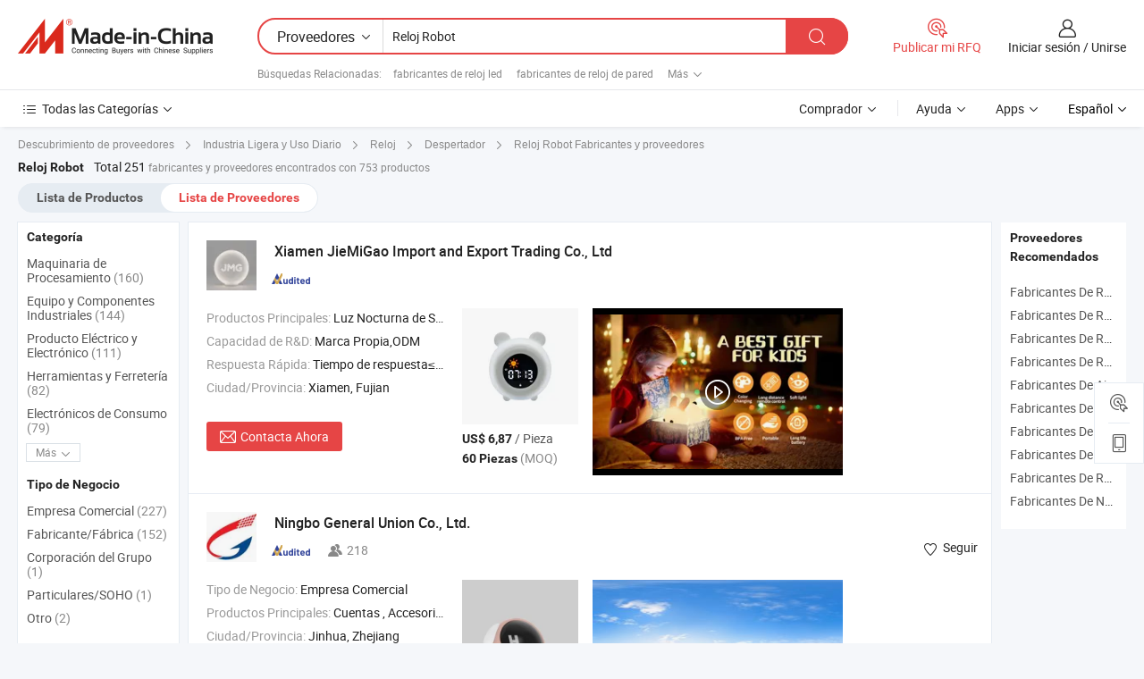

--- FILE ---
content_type: text/html;charset=UTF-8
request_url: https://es.made-in-china.com/manufacturers/robot-clock.html
body_size: 54263
content:
<!DOCTYPE HTML>
<html lang="es">
<head>
    <base href="//es.made-in-china.com" target="_top"/>
<meta http-equiv="Content-Type" content="text/html; charset=utf-8" />
        <title>Fabricantes de Reloj Robot de China, Fabricantes y Proveedores de Reloj Robot en es.Made-in-China.com</title>
    <meta content="fabricantes de Reloj Robot, fábrica de Reloj Robot, fabricantes de China, proveedores de China" name="keywords">
        <meta content="lista de fabricantes de Reloj Robot de China, obtener acceso a fabricantes de Reloj Robot y proveedores de Reloj Robot desde China eficientemente en es.Made-in-China.com" name="description">
<link rel="dns-prefetch" href="//www.micstatic.com">
<link rel="preconnect" href="//www.micstatic.com">
<link rel="dns-prefetch" href="//image.made-in-china.com">
<link rel="preconnect" href="//image.made-in-china.com">
<link rel="dns-prefetch" href="//pic.made-in-china.com">
<link rel="preconnect" href="//pic.made-in-china.com">
			<link rel="canonical" href="//es.made-in-china.com/manufacturers/robot-clock.html"/>
	      <link rel="next" href="//es.made-in-china.com/manufacturers/robot-clock_2.html"/>
      <link type="text/css" rel="stylesheet" href="https://www.micstatic.com/common/css/global_bdef139a.css" /><link type="text/css" rel="stylesheet" href="https://www.micstatic.com/common/js/assets/artDialog/skins/simple_221eedfd.css" /><link type="text/css" rel="stylesheet" href="https://www.micstatic.com/common/css/validator_88e23ce7.css" /><link type="text/css" rel="stylesheet" href="https://www.micstatic.com/landing/www/qc/css/company-search.B_5230bcb5.css" /><link type="text/css" rel="stylesheet" href="https://www.micstatic.com/common/future/core/style/future_d36576e8.css" /><link type="text/css" rel="stylesheet" href="https://www.micstatic.com/landing/www/qp/css/modules/swiper@7.0.5-bundle.min_f7b0d48b.css" /> 
                <link rel="alternate" hreflang="de" href="https://de.made-in-china.com/manufacturers/robot-clock.html" />
            <link rel="alternate" hreflang="hi" href="https://hi.made-in-china.com/manufacturers/robot-clock.html" />
            <link rel="alternate" hreflang="ru" href="https://ru.made-in-china.com/manufacturers/robot-clock.html" />
            <link rel="alternate" hreflang="pt" href="https://pt.made-in-china.com/manufacturers/robot-clock.html" />
            <link rel="alternate" hreflang="ko" href="https://kr.made-in-china.com/manufacturers/robot-clock.html" />
            <link rel="alternate" hreflang="en" href="https://www.made-in-china.com/manufacturers/robot-clock.html" />
            <link rel="alternate" hreflang="it" href="https://it.made-in-china.com/manufacturers/robot-clock.html" />
            <link rel="alternate" hreflang="fr" href="https://fr.made-in-china.com/manufacturers/robot-clock.html" />
            <link rel="alternate" hreflang="es" href="https://es.made-in-china.com/manufacturers/robot-clock.html" />
            <link rel="alternate" hreflang="sa" href="https://sa.made-in-china.com/manufacturers/robot-clock.html" />
            <link rel="alternate" hreflang="x-default" href="https://www.made-in-china.com/manufacturers/robot-clock.html" />
            <link rel="alternate" hreflang="vi" href="https://vi.made-in-china.com/manufacturers/robot-clock.html" />
            <link rel="alternate" hreflang="th" href="https://th.made-in-china.com/manufacturers/robot-clock.html" />
            <link rel="alternate" hreflang="ja" href="https://jp.made-in-china.com/manufacturers/robot-clock.html" />
            <link rel="alternate" hreflang="id" href="https://id.made-in-china.com/manufacturers/robot-clock.html" />
            <link rel="alternate" hreflang="nl" href="https://nl.made-in-china.com/manufacturers/robot-clock.html" />
            <link rel="alternate" hreflang="tr" href="https://tr.made-in-china.com/manufacturers/robot-clock.html" />
    <style>
        body .prod-favorite-icon .tip-faverite{
            width: 115px;
        }
        .J-async-dom .extra-rec {
            min-height: 1000px;
        }
    </style>
<!-- Polyfill Code Begin --><script chaset="utf-8" type="text/javascript" src="https://www.micstatic.com/polyfill/polyfill-simplify_eb12d58d.js"></script><!-- Polyfill Code End --></head>
<body probe-clarity="false" >
            <div id="header" ></div>
<script>
    function headerMlanInit() {
        const funcName = 'headerMlan';
        const app = new window[funcName]({target: document.getElementById('header'), props: {props: {"pageType":3,"logoTitle":"Fabricantes y proveedores","logoUrl":null,"base":{"buyerInfo":{"service":"Servicio","newUserGuide":"Guía de Nuevo Usuario","auditReport":"Audited Suppliers' Reports","meetSuppliers":"Meet Suppliers","onlineTrading":"Secured Trading Service","buyerCenter":"Centro del Comprador","contactUs":"Contáctenos","search":"Buscar","prodDirectory":"Directorio de Productos","supplierDiscover":"Supplier Discover","sourcingRequest":"Publicar Solicitud de Compra","quickLinks":"Quick Links","myFavorites":"Mis Favoritos","visitHistory":"Historial de Navegación","buyer":"Comprador","blog":"Perspectivas Comerciales"},"supplierInfo":{"supplier":"Proveedor","joinAdvance":"加入高级会员","tradeServerMarket":"外贸服务市场","memberHome":"外贸e家","cloudExpo":"Smart Expo云展会","onlineTrade":"交易服务","internationalLogis":"国际物流","northAmericaBrandSailing":"北美全渠道出海","micDomesticTradeStation":"中国制造网内贸站"},"helpInfo":{"whyMic":"Why Made-in-China.com","auditSupplierWay":"Cómo auditamos a los proveedores","securePaymentWay":"Cómo aseguramos el pago","submitComplaint":"Presentar una queja","contactUs":"Contáctenos","faq":"Preguntas más frecuentes","help":"Ayuda"},"appsInfo":{"downloadApp":"¡Descargar App!","forBuyer":"Para Comprador","forSupplier":"Para Proveedor","exploreApp":"Explora los descuentos exclusivos de la App","apps":"Apps"},"languages":[{"lanCode":0,"simpleName":"en","name":"English","value":"//www.made-in-china.com/manufacturers/robot-clock.html","htmlLang":"en"},{"lanCode":5,"simpleName":"es","name":"Español","value":"//es.made-in-china.com/","htmlLang":"es"},{"lanCode":4,"simpleName":"pt","name":"Português","value":"//pt.made-in-china.com/manufacturers/robot-clock.html","htmlLang":"pt"},{"lanCode":2,"simpleName":"fr","name":"Français","value":"//fr.made-in-china.com/manufacturers/robot-clock.html","htmlLang":"fr"},{"lanCode":3,"simpleName":"ru","name":"Русский язык","value":"//ru.made-in-china.com/manufacturers/robot-clock.html","htmlLang":"ru"},{"lanCode":8,"simpleName":"it","name":"Italiano","value":"//it.made-in-china.com/manufacturers/robot-clock.html","htmlLang":"it"},{"lanCode":6,"simpleName":"de","name":"Deutsch","value":"//de.made-in-china.com/manufacturers/robot-clock.html","htmlLang":"de"},{"lanCode":7,"simpleName":"nl","name":"Nederlands","value":"//nl.made-in-china.com/manufacturers/robot-clock.html","htmlLang":"nl"},{"lanCode":9,"simpleName":"sa","name":"العربية","value":"//sa.made-in-china.com/manufacturers/robot-clock.html","htmlLang":"ar"},{"lanCode":11,"simpleName":"kr","name":"한국어","value":"//kr.made-in-china.com/manufacturers/robot-clock.html","htmlLang":"ko"},{"lanCode":10,"simpleName":"jp","name":"日本語","value":"//jp.made-in-china.com/manufacturers/robot-clock.html","htmlLang":"ja"},{"lanCode":12,"simpleName":"hi","name":"हिन्दी","value":"//hi.made-in-china.com/manufacturers/robot-clock.html","htmlLang":"hi"},{"lanCode":13,"simpleName":"th","name":"ภาษาไทย","value":"//th.made-in-china.com/manufacturers/robot-clock.html","htmlLang":"th"},{"lanCode":14,"simpleName":"tr","name":"Türkçe","value":"//tr.made-in-china.com/manufacturers/robot-clock.html","htmlLang":"tr"},{"lanCode":15,"simpleName":"vi","name":"Tiếng Việt","value":"//vi.made-in-china.com/manufacturers/robot-clock.html","htmlLang":"vi"},{"lanCode":16,"simpleName":"id","name":"Bahasa Indonesia","value":"//id.made-in-china.com/manufacturers/robot-clock.html","htmlLang":"id"}],"showMlan":true,"showRules":false,"rules":"Rules","language":"es","menu":"Menú","subTitle":null,"subTitleLink":null,"stickyInfo":null},"categoryRegion":{"categories":"Todas las Categorías","categoryList":[{"name":"Agricultura y Alimento","value":"https://es.made-in-china.com/category1_Agriculture-Food/Agriculture-Food_usssssssss.html","catCode":"1000000000"},{"name":"Ropa y Accesorios","value":"https://es.made-in-china.com/category1_Apparel-Accessories/Apparel-Accessories_uussssssss.html","catCode":"1100000000"},{"name":"Artes y Antigüedades","value":"https://es.made-in-china.com/category1_Arts-Crafts/Arts-Crafts_uyssssssss.html","catCode":"1200000000"},{"name":"Piezas y Accesorios de Auto y de Moto","value":"https://es.made-in-china.com/category1_Auto-Motorcycle-Parts-Accessories/Auto-Motorcycle-Parts-Accessories_yossssssss.html","catCode":"2900000000"},{"name":"Bolsas, Maletínes y Cajas","value":"https://es.made-in-china.com/category1_Bags-Cases-Boxes/Bags-Cases-Boxes_yhssssssss.html","catCode":"2600000000"},{"name":"Productos Químicos","value":"https://es.made-in-china.com/category1_Chemicals/Chemicals_uissssssss.html","catCode":"1300000000"},{"name":"Productos de Computadora","value":"https://es.made-in-china.com/category1_Computer-Products/Computer-Products_iissssssss.html","catCode":"3300000000"},{"name":"Construcción y Decoración","value":"https://es.made-in-china.com/category1_Construction-Decoration/Construction-Decoration_ugssssssss.html","catCode":"1500000000"},{"name":"Electrónicos de Consumo","value":"https://es.made-in-china.com/category1_Consumer-Electronics/Consumer-Electronics_unssssssss.html","catCode":"1400000000"},{"name":"Producto Eléctrico y Electrónico","value":"https://es.made-in-china.com/category1_Electrical-Electronics/Electrical-Electronics_uhssssssss.html","catCode":"1600000000"},{"name":"Mueble","value":"https://es.made-in-china.com/category1_Furniture/Furniture_yessssssss.html","catCode":"2700000000"},{"name":"Salud y Medicina","value":"https://es.made-in-china.com/category1_Health-Medicine/Health-Medicine_uessssssss.html","catCode":"1700000000"},{"name":"Equipo y Componentes Industriales","value":"https://es.made-in-china.com/category1_Industrial-Equipment-Components/Industrial-Equipment-Components_inssssssss.html","catCode":"3400000000"},{"name":"Instrumentos y Medidores","value":"https://es.made-in-china.com/category1_Instruments-Meters/Instruments-Meters_igssssssss.html","catCode":"3500000000"},{"name":"Industria Ligera y Uso Diario","value":"https://es.made-in-china.com/category1_Light-Industry-Daily-Use/Light-Industry-Daily-Use_urssssssss.html","catCode":"1800000000"},{"name":"Lámparas y Faroles","value":"https://es.made-in-china.com/category1_Lights-Lighting/Lights-Lighting_isssssssss.html","catCode":"3000000000"},{"name":"Maquinaria de Procesamiento","value":"https://es.made-in-china.com/category1_Manufacturing-Processing-Machinery/Manufacturing-Processing-Machinery_uossssssss.html","catCode":"1900000000"},{"name":"Metalurgia, Mineral y Energía","value":"https://es.made-in-china.com/category1_Metallurgy-Mineral-Energy/Metallurgy-Mineral-Energy_ysssssssss.html","catCode":"2000000000"},{"name":"Suministros de Oficina","value":"https://es.made-in-china.com/category1_Office-Supplies/Office-Supplies_yrssssssss.html","catCode":"2800000000"},{"name":"Embalaje e Impresión","value":"https://es.made-in-china.com/category1_Packaging-Printing/Packaging-Printing_ihssssssss.html","catCode":"3600000000"},{"name":"Seguridad y Protección","value":"https://es.made-in-china.com/category1_Security-Protection/Security-Protection_ygssssssss.html","catCode":"2500000000"},{"name":"Servicio","value":"https://es.made-in-china.com/category1_Service/Service_ynssssssss.html","catCode":"2400000000"},{"name":"Artículos de Deporte y Recreación","value":"https://es.made-in-china.com/category1_Sporting-Goods-Recreation/Sporting-Goods-Recreation_iussssssss.html","catCode":"3100000000"},{"name":"Producto Textil","value":"https://es.made-in-china.com/category1_Textile/Textile_yussssssss.html","catCode":"2100000000"},{"name":"Herramientas y Ferretería","value":"https://es.made-in-china.com/category1_Tools-Hardware/Tools-Hardware_iyssssssss.html","catCode":"3200000000"},{"name":"Juguetes","value":"https://es.made-in-china.com/category1_Toys/Toys_yyssssssss.html","catCode":"2200000000"},{"name":"Transporte","value":"https://es.made-in-china.com/category1_Transportation/Transportation_yissssssss.html","catCode":"2300000000"}],"more":"Más"},"searchRegion":{"show":true,"lookingFor":"Cuéntanos lo que estás buscando...","homeUrl":"//es.made-in-china.com","products":"Productos","suppliers":"Proveedores","auditedFactory":null,"uploadImage":"Subir Imagen","max20MbPerImage":"Máximo 20 MB por imagen","yourRecentKeywords":"Tus Palabras Clave Recientes","clearHistory":"Borrar Historial","popularSearches":"Búsquedas Relacionadas","relatedSearches":"Más","more":null,"maxSizeErrorMsg":"Subida fallida. El tamaño máximo de la imagen es de 20 MB.","noNetworkErrorMsg":"No hay conexión de red. Por favor revise su configuración de red y inténtelo de nuevo.","uploadFailedErrorMsg":"Carga fallida. Formato de imagen incorrecto. Formatos admitidos: JPG, PNG, BMP.","relatedList":[{"word":"fabricantes de reloj led","adsData":"","link":"https://es.made-in-china.com/manufacturers/led-clock.html","title":"fabricantes de reloj led"},{"word":"fabricantes de reloj de pared","adsData":"","link":"https://es.made-in-china.com/manufacturers/wall-clock.html","title":"fabricantes de reloj de pared"},{"word":"fabricantes de despertador","adsData":"","link":"https://es.made-in-china.com/manufacturers/alarm-clock.html","title":"fabricantes de despertador"},{"word":"fabricantes de relojes","adsData":"","link":"https://es.made-in-china.com/manufacturers/clocks.html","title":"fabricantes de relojes"},{"word":"fabricantes de reloj de mesa","adsData":"","link":"https://es.made-in-china.com/manufacturers/table-clock.html","title":"fabricantes de reloj de mesa"},{"word":"Reloj De Robot De Metal","adsData":"","link":"https://es.made-in-china.com/tag_search_product/Metal-Robot-Clock_uuurrign_1.html","title":"Reloj De Robot De Metal"},{"word":"Reloj Despertador Robot","adsData":"","link":"https://es.made-in-china.com/tag_search_product/Robot-Alarm-Clock_rgsnghn_1.html","title":"Reloj Despertador Robot"},{"word":"Reloj Decorativo","adsData":"","link":"https://es.made-in-china.com/tag_search_product/Decorative-Clock_resuhn_1.html","title":"Reloj Decorativo"},{"word":"Reloj De Pared De Plástico","adsData":"","link":"https://es.made-in-china.com/tag_search_product/Plastic-Wall-Clock_ryunsrn_1.html","title":"Reloj De Pared De Plástico"},{"word":"Reloj De Pared De Metal","adsData":"","link":"https://es.made-in-china.com/tag_search_product/Metal-Wall-Clock_unhisnn_1.html","title":"Reloj De Pared De Metal"}],"relatedTitle":null,"relatedTitleLink":null,"formParams":null,"mlanFormParams":{"keyword":"Reloj Robot","inputkeyword":"Reloj Robot","type":null,"currentTab":null,"currentPage":null,"currentCat":null,"currentRegion":null,"currentProp":null,"submitPageUrl":null,"parentCat":null,"otherSearch":null,"currentAllCatalogCodes":null,"sgsMembership":null,"memberLevel":null,"topOrder":null,"size":null,"more":"más","less":"less","staticUrl50":null,"staticUrl10":null,"staticUrl30":null,"condition":"1","conditionParamsList":[{"condition":"0","conditionName":null,"action":"/productSearch?keyword=#word#","searchUrl":null,"inputPlaceholder":null},{"condition":"1","conditionName":null,"action":"https://es.made-in-china.com/companySearch?keyword=#word#","searchUrl":null,"inputPlaceholder":null}]},"enterKeywordTips":"Introduzca una palabra clave al menos para su búsqueda.","openMultiSearch":false},"frequentRegion":{"rfq":{"rfq":"Publicar mi RFQ","searchRfq":"Search RFQs","acquireRfqHover":"Cuéntanos qué necesitas y prueba la manera fácil de obtener cotizaciones !","searchRfqHover":"Discover quality RFQs and connect with big-budget buyers"},"account":{"account":"Cuenta","signIn":"Iniciar sesión","join":"Unirse","newUser":"Nuevo Usuario","joinFree":"Unirse","or":"O","socialLogin":"Al hacer clic en Iniciar Sesión, Unirse Gratis o Continuar con Facebook, Linkedin, Twitter, Google, %s, acepto el %sUser Agreement%s y la %sPrivacy Policy%s","message":"Mensajes","quotes":"Citas","orders":"Pedidos","favorites":"Favoritos","visitHistory":"Historial de Navegación","postSourcingRequest":"Publicar Solicitud de Compra","hi":"Hola","signOut":"Desconectar","manageProduct":"Gestionar Productos","editShowroom":"Editar sala de exposición","username":"","userType":null,"foreignIP":true,"currentYear":2026,"userAgreement":"Acuerdo de Usuario","privacyPolicy":"Política de Privacidad"},"message":{"message":"Mensajes","signIn":"Iniciar sesión","join":"Unirse","newUser":"Nuevo Usuario","joinFree":"Unirse","viewNewMsg":"Sign in to view the new messages","inquiry":"Consultas","rfq":"RFQs","awaitingPayment":"Awaiting payments","chat":"Charlar","awaitingQuotation":"Esperando cotizaciones"},"cart":{"cart":"Cesta de Consultas"}},"busiRegion":null,"previewRegion":null,"relatedQpSync":true,"relatedQpSearchUrl":"https://www.made-in-china.com/multi-search/getHeadRelatedQp?word=robot clock&headQpType=QC&lanCode=5"}}});
		const hoc=o=>(o.__proto__.$get=function(o){return this.$$.ctx[this.$$.props[o]]},o.__proto__.$getKeys=function(){return Object.keys(this.$$.props)},o.__proto__.$getProps=function(){return this.$get("props")},o.__proto__.$setProps=function(o){var t=this.$getKeys(),s={},p=this;t.forEach(function(o){s[o]=p.$get(o)}),s.props=Object.assign({},s.props,o),this.$set(s)},o.__proto__.$help=function(){console.log("\n            $set(props): void             | 设置props的值\n            $get(key: string): any        | 获取props指定key的值\n            $getKeys(): string[]          | 获取props所有key\n            $getProps(): any              | 获取props里key为props的值（适用nail）\n            $setProps(params: any): void  | 设置props里key为props的值（适用nail）\n            $on(ev, callback): func       | 添加事件监听，返回移除事件监听的函数\n            $destroy(): void              | 销毁组件并触发onDestroy事件\n        ")},o);
        window[`${funcName}Api`] = hoc(app);
    };
</script><script type="text/javascript" crossorigin="anonymous" onload="headerMlanInit()" src="https://www.micstatic.com/nail/pc/header-mlan_6f301846.js"></script>    	<div class="auto-size J-auto-size qc-page">
        <input type="hidden" id="lanCode" name="lanCode" value="5">
        <input type="hidden" id="lan" name="lan" value="es">
        <input type="hidden" id="sensor_pg_v" value="st:qc,m:robot clock,p:1,tp:103,stp:10302,tp:103,stp:10302"/>
        <input id="ads_word" name="ads_word" type="hidden" value="robot clock"/>
        <input type="hidden" id="relatedQpSync" name="relatedQpSync" value="true">
                        <input type="hidden" id="login" value="false" />
        <input type="hidden" id="loginBuyer" value="false" />
        <input type="hidden" id="liveComIds" value="null"/>
        <input type="hidden" name="user_behavior_trace_id" id="user_behavior_trace_id" value="1jfjaso8043m"/>
                <script class="J-mlan-config" type="text/data-lang" data-lang="">
        {
            "Please input keyword(s).": "Ingrese la(s) palabra(s) clave(s).",
            "Please input the information in English only.": "Por favor ingrese la información solo en inglés.",
            "More": "Más",
            "Less": "Menos",
            "negotiable": "Negociable",
            "Following": "Siguiendo",
            "Follow": "Seguir",
            "Followed Successfully!": "¡Seguido con Éxito!",
            "Unfollow Successfully!": "¡Dejar de seguir con éxito!",
            "Only for global buyer.": "Solo para compradores globales.",
            "1000 suppliers at the most.": "1000 proveedores como máximo.",
            "Your operation is too frequent, please try again after 24 hours.": "Su operación es demasiado frecuente, intente nuevamente después de 24 horas.",
            "Please enter your full name.": "Por favor ingrese su nombre completo.",
            "Please use English characters.": "Utilice caracteres Ingleses.",
            "Enter your email address": "Por favor, ponga su dirección de e-mail.",
            "Please enter your email address.": "Por favor, ponga su dirección de e-mail.",
            "Please enter a valid email address.": "Introduzca la dirección válida de su correo por favor.",
            "To Be Negotiated": "Para Ser Negociado",
            "Updates notifications will be sent to this email, make sure your email is correct.": "Las notificaciones de actualizaciones se enviarán a este correo electrónico, asegúrese de que su correo electrónico sea correcto.",
            "Name": "Nombre",
            "Email": "Dirección de Correo",
            "An account already exists with this email,": "Ya existe una cuenta con este correo electrónico,",
            "Sign in": "Iniciar sesión",
            "now or select another email address.": "ahora o seleccione otra dirección de correo electrónico.",
            "Confirm": "Confirmar",
            "Cancel": "Cancelar",
            "Ms.": "Sra.",
            "Mr.": "Sr.",
            "Miss": "Señora",
            "Mrs.": "Sra.",
            "System error, please try again.": "Error del sistema, por favor, inténtalo de nuevo.",
            "Chat Now!": "Charlar!",
            "Chat Now": "Charlar",
            "Chat with supplier online now!": "Chatea con el proveedor en línea ahora！",
            "Chat": "Charlar",
            "Talk to me!": "Háblame!",
            "Supplier is offline now, please leave your message.": "El proveedor está desconectado ahora, por favor deje su mensaje.",
            "Products": "Productos",
            "Exhibitors": "Expositores",
            "Suppliers": "Proveedores"
        }
        </script>
                <div class="crumb crumb-new" itemscope itemtype="https://schema.org/BreadcrumbList">
    		<span itemprop="itemListElement" itemscope itemtype="https://schema.org/ListItem">
  <a itemprop="item" href="https://es.made-in-china.com/html/category.html">
      <span itemprop="name">Descubrimiento de proveedores</span>
  </a>
  <meta itemprop="position" content="1" />
</span>
						<i class="ob-icon icon-right"></i>
				<span itemprop="itemListElement" itemscope itemtype="https://schema.org/ListItem">
		    <a itemprop="item" href="https://es.made-in-china.com/category1_Light-Industry-Daily-Use/Light-Industry-Daily-Use_urssssssss.html">
		        <span itemprop="name">Industria Ligera y Uso Diario</span>
		    </a>
		    <meta itemprop="position" content="2" />
		</span>
						<i class="ob-icon icon-right"></i>
				<span itemprop="itemListElement" itemscope itemtype="https://schema.org/ListItem">
		    <a itemprop="item" href="https://es.made-in-china.com/category23_Light-Industry-Daily-Use/Clock-Watch_ursrssssss_1.html">
		        <span itemprop="name">Reloj</span>
		    </a>
		    <meta itemprop="position" content="3" />
		</span>
						<i class="ob-icon icon-right"></i>
				<span itemprop="itemListElement" itemscope itemtype="https://schema.org/ListItem">
		    <a itemprop="item" href="https://es.made-in-china.com/category23_Light-Industry-Daily-Use/Alarm-Clock_ursrsussss_1.html">
		        <span itemprop="name">Despertador</span>
		    </a>
		    <meta itemprop="position" content="4" />
		</span>
	                                        <i class="ob-icon icon-right"></i>
                                        <h1>Reloj Robot Fabricantes y proveedores</h1>
            		</div>
		<div class="page grid qc-list">
                        <div class="layout-fly cf">
                <div class="main-wrap">
                    <div class="main">
						                        <div class="total-tip total-tip-new">
                                                                                                                                            <em class='key_word'>Reloj Robot</em> <em>Total 251</em> fabricantes y proveedores encontrados con 753 productos
                        </div>
						<div class="list-tab">
                            <ul class="tab">
                                <li><a href="https://es.made-in-china.com/tag_search_product/Robot-Clock_usieosyn_1.html">Lista de Productos</a></li>
                                <li class="selected"><a>Lista de Proveedores</a></li>
                                                            </ul>
						</div>
																			<div class="search-list">
								        						                                                                        <div faw-module="suppliers_list" class="list-node
                   ">
            <div class="tip arrow-top company-description" style="display: none;">
        <div class="content">
                    Silicone Night Light, Night Lamp manufacturer / supplier in China, offering Lámpara de jardín LED solar impermeable para exteriores IP65 Iluminación de suelo de alta luminosidad para decoraciones de parques y jardines de villas, Lámpara nocturna de silicona con forma de conejo recargable moderna, LED cálido, lámpara de noche de animal, Espejo de maquillaje con luz LED portátil y luz nocturna and so on.
                </div>
        <span class="arrow arrow-out">
            <span class="arrow arrow-in"></span>
        </span>
    </div>
    <div class="company-logo-wrap">
                <div class="company-logo">
            <img src='https://www.micstatic.com/landing/www/qc/img/com-logo.png?_v=1768815451310' data-original="//image.made-in-china.com/206f0j00RQWGlCSgqYqi/Xiamen-JieMiGao-Import-and-Export-Trading-Co-Ltd.jpg" alt="Xiamen JieMiGao Import and Export Trading Co., Ltd" />
        </div>
        <div class="company-name-wrap">
            <h2 class="company-name">
                <a class="company-name-link" target="_blank" href="https://es.made-in-china.com/co_xmjamiegao" ads-data="t:6,a:1,p:2,pcid:AZDtmVaGVuib,si:1,ty:1,c:17,st:3,pa:3,flx_deliv_tp:comb,ads_id:,ads_tp:,srv_id:" >
                                            Xiamen JieMiGao Import and Export Trading Co., Ltd </a>
            </h2>
            <div class="company-auth-wrap">
                <div class="compnay-auth">
                                                                                                                                                                                                                                                                                                                                                                                            												                                                                                                                        																		                                                                                                                        												                                                                                                                                                                                                    <span class="auth-block as-info">
                                <div class="as-logo pl-0 as-logo-now" reportUsable="reportUsable">
                                     <input type="hidden" value="AZDtmVaGVuib">
                                    <a target="_blank" href="https://es.made-in-china.com/co_xmjamiegao/company_info.html" rel="nofollow" ads-data="t:6,a:1,p:2,pcid:AZDtmVaGVuib,si:1,ty:1,c:17,st:4,pa:4">
                                        <span class="left_2"><img class="auth-icon ico-audited" src='https://www.micstatic.com/common/img/icon-new/as_32.png' alt="Proveedores Auditados"></span>
                                                                                                                    </a>
                                </div>
                            </span>
                                                                                                                                                                                                        </div>
                <div class="com-actions">
                                                                            </div>
            </div>
        </div>
    </div>
    <div class="company-info-wrap">
        <div class="company-info">
            <div class="company-box">
                <div class="company-intro">
                                                                                    <div>
                            <label class="subject">Productos Principales:</label>
                            <span title="Luz Nocturna de Silicona, Lámpara Nocturna">
                                                                                                                                                        Luz Nocturna de Silicona , Lámpara Nocturna </span>
                        </div>
                                                                <div>
                            <label class="subject">Capacidad de R&D:</label>
                                                        <span title="Marca Propia,ODM">
                                Marca Propia,ODM
                            </span>
                        </div>
                                                                <div>
                            <label class="subject">Respuesta Rápida:</label>
                            <span>
                                Tiempo de respuesta≤3h
                            </span>
                        </div>
                                                                                                                                    <div>
                                <label class="subject">Ciudad/Provincia:</label>
                                <span>
                                    Xiamen, Fujian
                                </span>
                            </div>
                                                                                                    </div>
                <div class="user-action">
                    <a rel="nofollow" fun-inquiry-supplier target="_blank" href="https://www.made-in-china.com/sendInquiry/shrom_AZDtmVaGVuib_AZDtmVaGVuib.html?from=search&type=cs&target=com&word=robot+clock&plant=es" class="contact-btn" ads-data="t:6,a:1,p:2,pcid:AZDtmVaGVuib,si:1,ty:1,c:17,st:24,pa:24,st:24,flx_deliv_tp:comb,ads_id:,ads_tp:,srv_id:">
                        <i class="ob-icon icon-mail"></i> Contacta Ahora
                    </a>
                    <b class="tm3_chat_status" dataId="AZDtmVaGVuib_AZDtmVaGVuib_3"
                       inquiry="https://www.made-in-china.com/sendInquiry/shrom_AZDtmVaGVuib_AZDtmVaGVuib.html?from=search&type=cs&target=com&word=robot+clock&plant=es"
                       processor="chat" cid="AZDtmVaGVuib" style="display:none"></b>
                    <a rel="nofollow" class="tm-on" title="Háblame!" href="javascript:void('Talk to me!')"
                       style="display:none">Háblame!</a>
                </div>
            </div>
        </div>
        <div class="rec-product-wrap">
                            <ul class="rec-product">
                                                                                                                                <li >
                                <div class="img-thumb">
                                    <a href="https://es.made-in-china.com/co_xmjamiegao/product_Silicone-Animal-Alarm-Clock-Rechargeable-Ruido-Blanco-Bebe-Robot-Sleep_yuyigihuiy.html" class="img-thumb-inner" target="_blank" title="Reloj despertador de silicona para animales recargable ruido blanco beb&eacute; robot sue&ntilde;o">
                                        <img alt="Reloj despertador de silicona para animales recargable ruido blanco beb&eacute; robot sue&ntilde;o" title="Reloj despertador de silicona para animales recargable ruido blanco beb&eacute; robot sue&ntilde;o"
                                             src="https://image.made-in-china.com/2f1j00KOhkVPjWrspY/Reloj-despertador-de-silicona-para-animales-recargable-ruido-blanco-beb-robot-sue-o.jpg"
                                                                                        faw-exposure ads-data="t:6,a:1,p:2,pcid:AZDtmVaGVuib,si:1,ty:1,c:17,st:8,pa:8,pid:AtgULucYmRpe,tps:1,pdid:AtgULucYmRpe,flx_deliv_tp:comb,ads_id:,ads_tp:,srv_id:"/>
                                    </a>
                                </div>
                                <div class="pro-price-moq">
                                    <div class="prd-price" title="US$ 6,87 / Pieza"><strong class="price">US$ 6,87</strong> / Pieza</div>
                                    <div class="moq" title="60 Piezas">60 Piezas <span class="text--grey">(MOQ)</span></div>
                                </div>
                            </li>
                                                            </ul>
                                                            <script type="application/json">
                {
                    "sceneUrl": "",
                    "scenePicUrl": "",
                    "panoramaUrl": "",
                    "panoSnapshotUrl": "",
                    "videoUrl": "https://v.made-in-china.com/ucv/sbr/d16c6242badc764d7585d150ee97c5/16f2afbf1b10468455555410986780_h264_def.mp4",
                    "videoCoverPicUrl": "https://image.made-in-china.com/358f0j00NaJGmFQRkbcd/Xiamen-JieMiGao-Import-and-Export-Trading-Co-Ltd.jpg",
                    "vid":"",
                    "autoplay": true,
                    "comUrl": "https://es.made-in-china.com/co_xmjamiegao",
                    "comName": "Xiamen JieMiGao Import and Export Trading Co., Ltd",
                    "csLevel": "30",
                    "sgsMembership": "0",
                    "keyWordSearch": "[{\"word\":\"Luz Nocturna de Silicona\",\"wordSearchUrl\":\"https://es.made-in-china.com/co_xmjamiegao/product/keywordSearch?searchKeyword=Luz Nocturna de Silicona&viewType=0\"},{\"word\":\" L&aacute;mpara Nocturna\",\"wordSearchUrl\":\"https://es.made-in-china.com/co_xmjamiegao/product/keywordSearch?searchKeyword= L&aacute;mpara Nocturna&viewType=0\"}]",
                    "inquiryUrl": "https://www.made-in-china.com/sendInquiry/shrom_AZDtmVaGVuib_AZDtmVaGVuib.html?from=search&type=cs&target=com&word=robot+clock&plant=es",
                    "aboutUsUrl": "https://es.made-in-china.com/co_xmjamiegao/company_info.html",
                    "placeholderUrl": "https://www.micstatic.com/landing/www/qc/img/spacer.gif?_v=1768815451310",
                    "tridImg": "https://www.micstatic.com/common/img/icon/3d_36.png?_v=1768815451310",
                    "tridGif": "https://www.micstatic.com/common/img/icon/3d_gif.gif?_v=1768815451310"
                }
            </script>
                <script>
                    document.addEventListener('DOMContentLoaded', function () {
                        var companyNames = document.querySelectorAll('.company-name-link');
                        companyNames.forEach(function (element) {
                            element.addEventListener('mouseover', function () {
                                // 显示公司简介
                                var description = element.closest('.list-node').querySelector('.company-description');
                                if (description) {
                                    description.style.display = 'block';
                                }
                            });
                            element.addEventListener('mouseout', function () {
                                // 隐藏公司简介
                                var description = element.closest('.list-node').querySelector('.company-description');
                                if (description) {
                                    description.style.display = 'none';
                                }
                            });
                        });
                    });
                </script>
                                            <div class="company-video-wrap" faw-exposure ads-data="t:6,a:1,p:2,pcid:AZDtmVaGVuib,si:1,ty:1,c:17,st:27,st:15,flx_deliv_tp:comb,ads_id:,ads_tp:,srv_id:">
                    <div class="J-holder">
                                                    <img class="cover--company" src="https://image.made-in-china.com/358f0j00NaJGmFQRkbcd/Xiamen-JieMiGao-Import-and-Export-Trading-Co-Ltd.jpg" faw-video ads-data="t:6,a:1,p:2,pcid:AZDtmVaGVuib,si:1,ty:1,c:17,st:27,st:15,item_type:com_details,item_id:hnqAHVyvnDWk,cloud_media_url:https://v.made-in-china.com/ucv/sbr/d16c6242badc764d7585d150ee97c5/16f2afbf1b10468455555410986780_h264_def.mp4,flx_deliv_tp:comb,ads_id:,ads_tp:,srv_id:" />
                                                <div class="J-company-play play-video">
                            <i class="ob-icon icon-play"></i>
                        </div>
                    </div>
                </div>
                                </div>
    </div>
    </div> <div faw-module="suppliers_list" class="list-node
                           even
               ">
            <div class="tip arrow-top company-description" style="display: none;">
        <div class="content">
                    Accessories Jewelry, Garment Accessories, Beads manufacturer / supplier in China, offering Taza de agua portátil adorable de silicona plegable telescópica colapsable para artículos de tocador de viaje al aire libre, Botella de agua portátil para café americano, taza plegable para viajes al aire libre con bolsillo de compresión, Contenedor de almacenamiento de alimentos plegable de silicona para picnic al aire libre, fiambrera de color sólido, tazón de fideos de grado alimenticio para viajes and so on.
                </div>
        <span class="arrow arrow-out">
            <span class="arrow arrow-in"></span>
        </span>
    </div>
    <div class="company-logo-wrap">
                <div class="company-logo">
            <img src='https://www.micstatic.com/landing/www/qc/img/com-logo.png?_v=1768815451310' data-original="//image.made-in-china.com/206f0j00stoGVrNfIYRH/Ningbo-General-Union-Co-Ltd-.jpg" alt="Ningbo General Union Co., Ltd." />
        </div>
        <div class="company-name-wrap">
            <h2 class="company-name">
                <a class="company-name-link" target="_blank" rel="nofollow" href="https://es.made-in-china.com/co_skylark4" ads-data="t:6,a:2,p:2,pcid:oOeaXKEdLUDI,si:1,ty:1,c:17,st:3,pa:3,flx_deliv_tp:comb,ads_id:,ads_tp:,srv_id:" >
                                            Ningbo General Union Co., Ltd. </a>
            </h2>
            <div class="company-auth-wrap">
                <div class="compnay-auth">
                                                                                                                                                                                                                                                                                                                                                                                            												                                                                                                                        																		                                                                                                                        												                                                                                                                                                                                                    <span class="auth-block as-info">
                                <div class="as-logo pl-0 as-logo-now" reportUsable="reportUsable">
                                     <input type="hidden" value="oOeaXKEdLUDI">
                                    <a target="_blank" href="https://es.made-in-china.com/co_skylark4/company_info.html" rel="nofollow" ads-data="t:6,a:2,p:2,pcid:oOeaXKEdLUDI,si:1,ty:1,c:17,st:4,pa:4">
                                        <span class="left_2"><img class="auth-icon ico-audited" src='https://www.micstatic.com/common/img/icon-new/as_32.png' alt="Proveedores Auditados"></span>
                                                                                                                    </a>
                                </div>
                            </span>
                                                                                                                                                                                                                <span class="auth-block basic-ability">
                        <img src="https://www.micstatic.com/landing/www/qc/img/employee.png?_v=1768815451310" alt="Número de Empleados" />218
                        <div class="tip arrow-top">
                            <div class="tip-con">Número de Empleados</div>
                            <span class="arrow arrow-out">
                                <span class="arrow arrow-in"></span>
                            </span>
                        </div>
                    </span>
                                    </div>
                <div class="com-actions">
                                                                <div class="action action-follow follow-btn" data-logusername="skylark4" data-cid="oOeaXKEdLUDI" ads-data="st:69,pdid:,pcid:oOeaXKEdLUDI,is_trade:,is_sample:,is_rushorder:,a:2,flx_deliv_tp:comb,ads_id:,ads_tp:,srv_id:">
                            <a href="javascript:void(0)">
                                <i class="ob-icon icon-heart-f"></i>
                                <i class="ob-icon icon-heart"></i>
                                <span>Seguir</span>
                            </a>
                        </div>
                                                        </div>
            </div>
        </div>
    </div>
    <div class="company-info-wrap">
        <div class="company-info">
            <div class="company-box">
                <div class="company-intro">
                                                                <div>
                            <label class="subject">Tipo de Negocio:</label>
                            <span title="Empresa Comercial">
                                Empresa Comercial
                            </span>
                        </div>
                                                                <div>
                            <label class="subject">Productos Principales:</label>
                            <span title="Cuentas, Accesorios de Joyería, Accesorios de Prendas, Accesorios para el Cabello, Accesorios de Moda">
                                                                                                                                                        Cuentas , Accesorios de Joyería , Accesorios de Prendas , Accesorios para el Cabello , Accesorios de Moda </span>
                        </div>
                                                                                                                                                                            <div>
                                <label class="subject">Ciudad/Provincia:</label>
                                <span>
                                    Jinhua, Zhejiang
                                </span>
                            </div>
                                                                                                    </div>
                <div class="user-action">
                    <a rel="nofollow" fun-inquiry-supplier target="_blank" href="https://www.made-in-china.com/sendInquiry/shrom_oOeaXKEdLUDI_oOeaXKEdLUDI.html?from=search&type=cs&target=com&word=robot+clock&plant=es" class="contact-btn" ads-data="t:6,a:2,p:2,pcid:oOeaXKEdLUDI,si:1,ty:1,c:17,st:24,pa:24,st:24,flx_deliv_tp:comb,ads_id:,ads_tp:,srv_id:">
                        <i class="ob-icon icon-mail"></i> Contacta Ahora
                    </a>
                    <b class="tm3_chat_status" dataId="oOeaXKEdLUDI_oOeaXKEdLUDI_3"
                       inquiry="https://www.made-in-china.com/sendInquiry/shrom_oOeaXKEdLUDI_oOeaXKEdLUDI.html?from=search&type=cs&target=com&word=robot+clock&plant=es"
                       processor="chat" cid="oOeaXKEdLUDI" style="display:none"></b>
                    <a rel="nofollow" class="tm-on" title="Háblame!" href="javascript:void('Talk to me!')"
                       style="display:none">Háblame!</a>
                </div>
            </div>
        </div>
        <div class="rec-product-wrap">
                            <ul class="rec-product">
                                                                                                                                <li >
                                <div class="img-thumb">
                                    <a href="https://es.made-in-china.com/co_skylark4/product_Robot-Alarm-Clock-Intellegent-Nightlight-Cute-Alarm-Clock-with-Emotions_ysyhihouyy.html" class="img-thumb-inner" target="_blank" title="Reloj despertador robot inteligente con luz nocturna, reloj despertador lindo con emociones">
                                        <img alt="Reloj despertador robot inteligente con luz nocturna, reloj despertador lindo con emociones" title="Reloj despertador robot inteligente con luz nocturna, reloj despertador lindo con emociones"
                                             src="https://image.made-in-china.com/2f1j00lrqbeYQWaozB/Reloj-despertador-robot-inteligente-con-luz-nocturna-reloj-despertador-lindo-con-emociones.jpg"
                                                                                        faw-exposure ads-data="t:6,a:2,p:2,pcid:oOeaXKEdLUDI,si:1,ty:1,c:17,st:8,pa:8,pid:aJqYopuPqURO,tps:1,pdid:aJqYopuPqURO,flx_deliv_tp:comb,ads_id:,ads_tp:,srv_id:"/>
                                    </a>
                                </div>
                                <div class="pro-price-moq">
                                    <div class="prd-price" title="US$ 8,99 / Pieza"><strong class="price">US$ 8,99</strong> / Pieza</div>
                                    <div class="moq" title="144 Piezas">144 Piezas <span class="text--grey">(MOQ)</span></div>
                                </div>
                            </li>
                                                            </ul>
                                                            <script type="application/json">
                {
                    "sceneUrl": "",
                    "scenePicUrl": "",
                    "panoramaUrl": "//world-port.made-in-china.com/viewVR?comId=oOeaXKEdLUDI",
                    "panoSnapshotUrl": "https://world.made-in-china.com/img/ffs/4/nYrGTzpRofVP",
                    "videoUrl": "https://v.made-in-china.com/ucv/sbr/90c8fbc24311c8dd547e17f1470c76/ccb041622710193167922461951336_h264_def.mp4",
                    "videoCoverPicUrl": "https://image.made-in-china.com/358f0j00rtBfTGqsmLug/Ningbo-General-Union-Co-Ltd-.jpg",
                    "vid":"",
                    "autoplay": true,
                    "comUrl": "https://es.made-in-china.com/co_skylark4",
                    "comName": "Ningbo General Union Co., Ltd.",
                    "csLevel": "50",
                    "sgsMembership": "0",
                    "keyWordSearch": "[{\"word\":\"Cuentas\",\"wordSearchUrl\":\"https://es.made-in-china.com/co_skylark4/product/keywordSearch?searchKeyword=Cuentas&viewType=0\"},{\"word\":\" Accesorios de Joyer&iacute;a\",\"wordSearchUrl\":\"https://es.made-in-china.com/co_skylark4/product/keywordSearch?searchKeyword= Accesorios de Joyer&iacute;a&viewType=0\"},{\"word\":\" Accesorios de Prendas\",\"wordSearchUrl\":\"https://es.made-in-china.com/co_skylark4/product/keywordSearch?searchKeyword= Accesorios de Prendas&viewType=0\"},{\"word\":\" Accesorios para el Cabello\",\"wordSearchUrl\":\"https://es.made-in-china.com/co_skylark4/product/keywordSearch?searchKeyword= Accesorios para el Cabello&viewType=0\"},{\"word\":\" Accesorios de Moda\",\"wordSearchUrl\":\"https://es.made-in-china.com/co_skylark4/product/keywordSearch?searchKeyword= Accesorios de Moda&viewType=0\"}]",
                    "inquiryUrl": "https://www.made-in-china.com/sendInquiry/shrom_oOeaXKEdLUDI_oOeaXKEdLUDI.html?from=search&type=cs&target=com&word=robot+clock&plant=es",
                    "aboutUsUrl": "https://es.made-in-china.com/co_skylark4/company_info.html",
                    "placeholderUrl": "https://www.micstatic.com/landing/www/qc/img/spacer.gif?_v=1768815451310",
                    "tridImg": "https://www.micstatic.com/common/img/icon/3d_36.png?_v=1768815451310",
                    "tridGif": "https://www.micstatic.com/common/img/icon/3d_gif.gif?_v=1768815451310"
                }
            </script>
                <script>
                    document.addEventListener('DOMContentLoaded', function () {
                        var companyNames = document.querySelectorAll('.company-name-link');
                        companyNames.forEach(function (element) {
                            element.addEventListener('mouseover', function () {
                                // 显示公司简介
                                var description = element.closest('.list-node').querySelector('.company-description');
                                if (description) {
                                    description.style.display = 'block';
                                }
                            });
                            element.addEventListener('mouseout', function () {
                                // 隐藏公司简介
                                var description = element.closest('.list-node').querySelector('.company-description');
                                if (description) {
                                    description.style.display = 'none';
                                }
                            });
                        });
                    });
                </script>
                                            <div class="company-video-wrap" faw-exposure ads-data="t:6,a:2,p:2,pcid:oOeaXKEdLUDI,si:1,ty:1,c:17,st:27,st:12,flx_deliv_tp:comb,ads_id:,ads_tp:,srv_id:">
                    <div class="J-holder 360" data-url="//world-port.made-in-china.com/viewVR?comId=oOeaXKEdLUDI" ads-data="t:6,a:2,p:2,pcid:oOeaXKEdLUDI,si:1,ty:1,c:17,st:27,st:12,flx_deliv_tp:comb,ads_id:,ads_tp:,srv_id:">
                                                    <img class="cover--company cover-360" src="https://world.made-in-china.com/img/ffs/4/nYrGTzpRofVP"/>
                                                <div class="J-company-play play-360">
                            <i class="ob-icon icon-panorama"></i>
                        </div>
                    </div>
                </div>
                                </div>
    </div>
    </div> <div faw-module="suppliers_list" class="list-node
                   ">
            <div class="tip arrow-top company-description" style="display: none;">
        <div class="content">
                    EVA Clogs, Flip Flop, Shoe Charms manufacturer / supplier in China, offering Llave de golf deportiva popular más nueva Watch-F005, Sombrilla de playa promocional con varios estilos disponibles, Buena Calidad Reloj de Escritorio de Metal de Novelties and so on.
                </div>
        <span class="arrow arrow-out">
            <span class="arrow arrow-in"></span>
        </span>
    </div>
    <div class="company-logo-wrap">
                <div class="company-logo">
            <img src='https://www.micstatic.com/landing/www/qc/img/com-logo.png?_v=1768815451310' data-original="//image.made-in-china.com/206f0j00gtrTmwDzRQpu/Jinjiang-Jiaxing-Supply-Management-Co-Ltd-.jpg" alt="Jinjiang Jiaxing Supply Management Co., Ltd." />
        </div>
        <div class="company-name-wrap">
            <h2 class="company-name">
                <a class="company-name-link" target="_blank" rel="nofollow" href="https://es.made-in-china.com/co_jiaxingwear" ads-data="t:6,a:3,p:2,pcid:YbsmCqMcbEhn,si:1,ty:1,c:17,st:3,pa:3,flx_deliv_tp:comb,ads_id:,ads_tp:,srv_id:" >
                                            Jinjiang Jiaxing Supply Management Co., Ltd. </a>
            </h2>
            <div class="company-auth-wrap">
                <div class="compnay-auth">
                                                                                                                                                                                                                                                                                                                                                                                            												                                                                                                                        																		                                                                                                                        												                                                                                                                                                                                                    <span class="auth-block as-info">
                                <div class="as-logo pl-0 as-logo-now" reportUsable="reportUsable">
                                     <input type="hidden" value="YbsmCqMcbEhn">
                                    <a target="_blank" href="https://es.made-in-china.com/co_jiaxingwear/company_info.html" rel="nofollow" ads-data="t:6,a:3,p:2,pcid:YbsmCqMcbEhn,si:1,ty:1,c:17,st:4,pa:4">
                                        <span class="left_2"><img class="auth-icon ico-audited" src='https://www.micstatic.com/common/img/icon-new/as_32.png' alt="Proveedores Auditados"></span>
                                                                                                                    </a>
                                </div>
                            </span>
                                                                                                                                                                                                                <span class="auth-block basic-ability">
                        <img src="https://www.micstatic.com/landing/www/qc/img/employee.png?_v=1768815451310" alt="Número de Empleados" />34
                        <div class="tip arrow-top">
                            <div class="tip-con">Número de Empleados</div>
                            <span class="arrow arrow-out">
                                <span class="arrow arrow-in"></span>
                            </span>
                        </div>
                    </span>
                                    </div>
                <div class="com-actions">
                                                                <div class="action action-follow follow-btn" data-logusername="jiaxingwear" data-cid="YbsmCqMcbEhn" ads-data="st:69,pdid:,pcid:YbsmCqMcbEhn,is_trade:,is_sample:,is_rushorder:,a:3,flx_deliv_tp:comb,ads_id:,ads_tp:,srv_id:">
                            <a href="javascript:void(0)">
                                <i class="ob-icon icon-heart-f"></i>
                                <i class="ob-icon icon-heart"></i>
                                <span>Seguir</span>
                            </a>
                        </div>
                                                        </div>
            </div>
        </div>
    </div>
    <div class="company-info-wrap">
        <div class="company-info">
            <div class="company-box">
                <div class="company-intro">
                                                                <div>
                            <label class="subject">Tipo de Negocio:</label>
                            <span title="Empresa Comercial">
                                Empresa Comercial
                            </span>
                        </div>
                                                                <div>
                            <label class="subject">Productos Principales:</label>
                            <span title="Cajita de nuez, pinza de langosta negra, cordón elástico de casino">
                                                                                                                                                        Cajita de nuez , pinza de langosta negra , cordón elástico de casino </span>
                        </div>
                                                                <div>
                            <label class="subject">Capacidad de R&D:</label>
                                                        <span title="ODM,OEM">
                                ODM,OEM
                            </span>
                        </div>
                                                                                                                                                        <div>
                                <label class="subject">Ciudad/Provincia:</label>
                                <span>
                                    Quanzhou, Fujian
                                </span>
                            </div>
                                                                                                    </div>
                <div class="user-action">
                    <a rel="nofollow" fun-inquiry-supplier target="_blank" href="https://www.made-in-china.com/sendInquiry/shrom_YbsmCqMcbEhn_YbsmCqMcbEhn.html?from=search&type=cs&target=com&word=robot+clock&plant=es" class="contact-btn" ads-data="t:6,a:3,p:2,pcid:YbsmCqMcbEhn,si:1,ty:1,c:17,st:24,pa:24,st:24,flx_deliv_tp:comb,ads_id:,ads_tp:,srv_id:">
                        <i class="ob-icon icon-mail"></i> Contacta Ahora
                    </a>
                    <b class="tm3_chat_status" dataId="YbsmCqMcbEhn_YbsmCqMcbEhn_3"
                       inquiry="https://www.made-in-china.com/sendInquiry/shrom_YbsmCqMcbEhn_YbsmCqMcbEhn.html?from=search&type=cs&target=com&word=robot+clock&plant=es"
                       processor="chat" cid="YbsmCqMcbEhn" style="display:none"></b>
                    <a rel="nofollow" class="tm-on" title="Háblame!" href="javascript:void('Talk to me!')"
                       style="display:none">Háblame!</a>
                </div>
            </div>
        </div>
        <div class="rec-product-wrap">
                            <ul class="rec-product">
                                                                                                                                <li >
                                <div class="img-thumb">
                                    <a href="https://es.made-in-china.com/co_jiaxingwear/product_OEM-Newest-Promotional-Desk-Clock_eygrhuiyg.html" class="img-thumb-inner" target="_blank" title="Reloj de escritorio promocional m&aacute;s nuevo de OEM">
                                        <img alt="Reloj de escritorio promocional m&aacute;s nuevo de OEM" title="Reloj de escritorio promocional m&aacute;s nuevo de OEM"
                                             src="https://image.made-in-china.com/2f1j00vnOEzqgGarbR/Reloj-de-escritorio-promocional-m-s-nuevo-de-OEM.jpg"
                                                                                        faw-exposure ads-data="t:6,a:3,p:2,pcid:YbsmCqMcbEhn,si:1,ty:1,c:17,st:8,pa:8,pid:PSWJqRNbhrcG,tps:1,pdid:PSWJqRNbhrcG,flx_deliv_tp:comb,ads_id:,ads_tp:,srv_id:"/>
                                    </a>
                                </div>
                                <div class="pro-price-moq">
                                    <div class="prd-price" title="US$ 0,79 / Pieza"><strong class="price">US$ 0,79</strong> / Pieza</div>
                                    <div class="moq" title="500 Piezas">500 Piezas <span class="text--grey">(MOQ)</span></div>
                                </div>
                            </li>
                                                            </ul>
                                                            <script type="application/json">
                {
                    "sceneUrl": "",
                    "scenePicUrl": "",
                    "panoramaUrl": "//world-port.made-in-china.com/viewVR?comId=YbsmCqMcbEhn",
                    "panoSnapshotUrl": "https://world.made-in-china.com/img/ffs/4/oEYQercyvthq",
                    "videoUrl": "https://v.made-in-china.com/ucv/sbr/55831a09a1561a702c457e834f8ce4/3d195b54e544345851166454513_h264_def.mp4",
                    "videoCoverPicUrl": "https://image.made-in-china.com/358f0j00IadTGDgBqElj/Jinjiang-Jiaxing-Supply-Management-Co-Ltd-.jpg",
                    "vid":"",
                    "autoplay": true,
                    "comUrl": "https://es.made-in-china.com/co_jiaxingwear",
                    "comName": "Jinjiang Jiaxing Supply Management Co., Ltd.",
                    "csLevel": "50",
                    "sgsMembership": "0",
                    "keyWordSearch": "[{\"word\":\"Cajita de nuez\",\"wordSearchUrl\":\"https://es.made-in-china.com/co_jiaxingwear/product/keywordSearch?searchKeyword=Cajita de nuez&viewType=0\"},{\"word\":\" pinza de langosta negra\",\"wordSearchUrl\":\"https://es.made-in-china.com/co_jiaxingwear/product/keywordSearch?searchKeyword= pinza de langosta negra&viewType=0\"},{\"word\":\" cord&oacute;n el&aacute;stico de casino\",\"wordSearchUrl\":\"https://es.made-in-china.com/co_jiaxingwear/product/keywordSearch?searchKeyword= cord&oacute;n el&aacute;stico de casino&viewType=0\"}]",
                    "inquiryUrl": "https://www.made-in-china.com/sendInquiry/shrom_YbsmCqMcbEhn_YbsmCqMcbEhn.html?from=search&type=cs&target=com&word=robot+clock&plant=es",
                    "aboutUsUrl": "https://es.made-in-china.com/co_jiaxingwear/company_info.html",
                    "placeholderUrl": "https://www.micstatic.com/landing/www/qc/img/spacer.gif?_v=1768815451310",
                    "tridImg": "https://www.micstatic.com/common/img/icon/3d_36.png?_v=1768815451310",
                    "tridGif": "https://www.micstatic.com/common/img/icon/3d_gif.gif?_v=1768815451310"
                }
            </script>
                <script>
                    document.addEventListener('DOMContentLoaded', function () {
                        var companyNames = document.querySelectorAll('.company-name-link');
                        companyNames.forEach(function (element) {
                            element.addEventListener('mouseover', function () {
                                // 显示公司简介
                                var description = element.closest('.list-node').querySelector('.company-description');
                                if (description) {
                                    description.style.display = 'block';
                                }
                            });
                            element.addEventListener('mouseout', function () {
                                // 隐藏公司简介
                                var description = element.closest('.list-node').querySelector('.company-description');
                                if (description) {
                                    description.style.display = 'none';
                                }
                            });
                        });
                    });
                </script>
                                            <div class="company-video-wrap" faw-exposure ads-data="t:6,a:3,p:2,pcid:YbsmCqMcbEhn,si:1,ty:1,c:17,st:27,st:12,flx_deliv_tp:comb,ads_id:,ads_tp:,srv_id:">
                    <div class="J-holder 360" data-url="//world-port.made-in-china.com/viewVR?comId=YbsmCqMcbEhn" ads-data="t:6,a:3,p:2,pcid:YbsmCqMcbEhn,si:1,ty:1,c:17,st:27,st:12,flx_deliv_tp:comb,ads_id:,ads_tp:,srv_id:">
                                                    <img class="cover--company cover-360" src="https://world.made-in-china.com/img/ffs/4/oEYQercyvthq"/>
                                                <div class="J-company-play play-360">
                            <i class="ob-icon icon-panorama"></i>
                        </div>
                    </div>
                </div>
                                </div>
    </div>
    </div> <div faw-module="suppliers_list" class="list-node
                           even
               ">
            <div class="tip arrow-top company-description" style="display: none;">
        <div class="content">
                    Fitness Equipment, Resistance Bands, Yoga Ball manufacturer / supplier in China, offering Bolsa de compras de lona de algodón reutilizable, bolsa personalizada con logo personalizado, Bolsa de tela de algodón orgánico certificado GOTS ecológica - Bolsa de compras reutilizable en blanco personalizable al por mayor con logo, Bolsa de tela ecológica impresa reutilizable de calico orgánico para compras de algodón and so on.
                </div>
        <span class="arrow arrow-out">
            <span class="arrow arrow-in"></span>
        </span>
    </div>
    <div class="company-logo-wrap">
                <div class="company-logo">
            <img src='https://www.micstatic.com/landing/www/qc/img/com-logo.png?_v=1768815451310' data-original="//image.made-in-china.com/206f0j00LagYvyGEqfcN/Changzhou-Sitan-Imp-and-Exp-Co-Ltd-.jpg" alt="Changzhou Sitan Imp. and Exp. Co., Ltd." />
        </div>
        <div class="company-name-wrap">
            <h2 class="company-name">
                <a class="company-name-link" target="_blank" href="https://es.made-in-china.com/co_czstan" ads-data="t:6,a:4,p:2,pcid:CKwfGJvAhDpc,si:1,ty:1,c:17,st:3,pa:3,flx_deliv_tp:comb,ads_id:,ads_tp:,srv_id:" >
                                            Changzhou Sitan Imp. and Exp. Co., Ltd. </a>
            </h2>
            <div class="company-auth-wrap">
                <div class="compnay-auth">
                                                                                                                                                                                                                                                                                                                                                                                            												                                                                                                                        																		                                                                                                                        												                                                                                                                                                                                                    <span class="auth-block as-info">
                                <div class="as-logo pl-0 as-logo-now" reportUsable="reportUsable">
                                     <input type="hidden" value="CKwfGJvAhDpc">
                                    <a target="_blank" href="https://es.made-in-china.com/co_czstan/company_info.html" rel="nofollow" ads-data="t:6,a:4,p:2,pcid:CKwfGJvAhDpc,si:1,ty:1,c:17,st:4,pa:4">
                                        <span class="left_2"><img class="auth-icon ico-audited" src='https://www.micstatic.com/common/img/icon-new/as_32.png' alt="Proveedores Auditados"></span>
                                                                                                                    </a>
                                </div>
                            </span>
                                                                                                                                                                                                                <span class="auth-block basic-ability">
                        <img src="https://www.micstatic.com/landing/www/qc/img/employee.png?_v=1768815451310" alt="Número de Empleados" />6
                        <div class="tip arrow-top">
                            <div class="tip-con">Número de Empleados</div>
                            <span class="arrow arrow-out">
                                <span class="arrow arrow-in"></span>
                            </span>
                        </div>
                    </span>
                                    </div>
                <div class="com-actions">
                                                                <div class="action action-follow follow-btn" data-logusername="czstan" data-cid="CKwfGJvAhDpc" ads-data="st:69,pdid:,pcid:CKwfGJvAhDpc,is_trade:,is_sample:,is_rushorder:,a:4,flx_deliv_tp:comb,ads_id:,ads_tp:,srv_id:">
                            <a href="javascript:void(0)">
                                <i class="ob-icon icon-heart-f"></i>
                                <i class="ob-icon icon-heart"></i>
                                <span>Seguir</span>
                            </a>
                        </div>
                                                        </div>
            </div>
        </div>
    </div>
    <div class="company-info-wrap">
        <div class="company-info">
            <div class="company-box">
                <div class="company-intro">
                                                                <div>
                            <label class="subject">Tipo de Negocio:</label>
                            <span title="Empresa Comercial">
                                Empresa Comercial
                            </span>
                        </div>
                                                                <div>
                            <label class="subject">Productos Principales:</label>
                            <span title="Equipo de Fitness, Serie de Barras, Bandas de Resistencia, Agilidad y Velocidad, Pelota de Yoga, Serie de Masaje, Rack de Potencia, Pelota de Peso, Cuaderno de Carga, Productos con Logo Personalizado">
                                                                                                                                                        Equipo de Fitness , Serie de Barras , Bandas de Resistencia , Agilidad y Velocidad , Pelota de Yoga </span>
                        </div>
                                                                <div>
                            <label class="subject">Capacidad de R&D:</label>
                                                        <span title="ODM,OEM">
                                ODM,OEM
                            </span>
                        </div>
                                                                                                                                                        <div>
                                <label class="subject">Ciudad/Provincia:</label>
                                <span>
                                    Changzhou, Jiangsu
                                </span>
                            </div>
                                                                                                    </div>
                <div class="user-action">
                    <a rel="nofollow" fun-inquiry-supplier target="_blank" href="https://www.made-in-china.com/sendInquiry/shrom_CKwfGJvAhDpc_CKwfGJvAhDpc.html?from=search&type=cs&target=com&word=robot+clock&plant=es" class="contact-btn" ads-data="t:6,a:4,p:2,pcid:CKwfGJvAhDpc,si:1,ty:1,c:17,st:24,pa:24,st:24,flx_deliv_tp:comb,ads_id:,ads_tp:,srv_id:">
                        <i class="ob-icon icon-mail"></i> Contacta Ahora
                    </a>
                    <b class="tm3_chat_status" dataId="CKwfGJvAhDpc_CKwfGJvAhDpc_3"
                       inquiry="https://www.made-in-china.com/sendInquiry/shrom_CKwfGJvAhDpc_CKwfGJvAhDpc.html?from=search&type=cs&target=com&word=robot+clock&plant=es"
                       processor="chat" cid="CKwfGJvAhDpc" style="display:none"></b>
                    <a rel="nofollow" class="tm-on" title="Háblame!" href="javascript:void('Talk to me!')"
                       style="display:none">Háblame!</a>
                </div>
            </div>
        </div>
        <div class="rec-product-wrap">
                            <ul class="rec-product">
                                                                                                                                <li >
                                <div class="img-thumb">
                                    <a href="https://es.made-in-china.com/co_czstan/product_New-Robot-Alarm-Clock-Fashion-Personality-Creative-Alarm-Clock-Student-Bedside-Clock-Home-Alarm-Clock-Hand-Quartz-Digital-Table-Alarm-Clock_ysnhoseghg.html" class="img-thumb-inner" target="_blank" title="Nuevo Reloj Despertador Robot Moda Personalidad Reloj Despertador Creativo Reloj de Noche para Estudiantes Reloj de Alarma para el Hogar Reloj de Mesa Digital de Cuarzo">
                                        <img alt="Nuevo Reloj Despertador Robot Moda Personalidad Reloj Despertador Creativo Reloj de Noche para Estudiantes Reloj de Alarma para el Hogar Reloj de Mesa Digital de Cuarzo" title="Nuevo Reloj Despertador Robot Moda Personalidad Reloj Despertador Creativo Reloj de Noche para Estudiantes Reloj de Alarma para el Hogar Reloj de Mesa Digital de Cuarzo"
                                             src='https://www.micstatic.com/landing/www/qc/img/spacer.gif?_v=1768815451310' data-original="https://image.made-in-china.com/2f1j00IPCoDftRILcH/Nuevo-Reloj-Despertador-Robot-Moda-Personalidad-Reloj-Despertador-Creativo-Reloj-de-Noche-para-Estudiantes-Reloj-de-Alarma-para-el-Hogar-Reloj-de-Mesa-Digital-de-Cuarzo.jpg" faw-exposure ads-data="t:6,a:4,p:2,pcid:CKwfGJvAhDpc,si:1,ty:1,c:17,st:8,pa:8,pid:hJMUxqOcZHWX,tps:1,pdid:hJMUxqOcZHWX,flx_deliv_tp:comb,ads_id:,ads_tp:,srv_id:"/>
                                    </a>
                                </div>
                                <div class="pro-price-moq">
                                    <div class="prd-price" title="US$ 1,27 / Pieza"><strong class="price">US$ 1,27</strong> / Pieza</div>
                                    <div class="moq" title="2 Piezas">2 Piezas <span class="text--grey">(MOQ)</span></div>
                                </div>
                            </li>
                                                            </ul>
                                                            <script type="application/json">
                {
                    "sceneUrl": "",
                    "scenePicUrl": "",
                    "panoramaUrl": "",
                    "panoSnapshotUrl": "",
                    "videoUrl": "https://v.made-in-china.com/ucv/sbr/91c9647d6855e266c4b04bf9f26664/bb8f27401610282823323946274435_h264_def.mp4",
                    "videoCoverPicUrl": "https://image.made-in-china.com/358f0j00atiYVwbcvWpu/Changzhou-Sitan-Imp-and-Exp-Co-Ltd-.jpg",
                    "vid":"",
                    "autoplay": true,
                    "comUrl": "https://es.made-in-china.com/co_czstan",
                    "comName": "Changzhou Sitan Imp. and Exp. Co., Ltd.",
                    "csLevel": "50",
                    "sgsMembership": "0",
                    "keyWordSearch": "[{\"word\":\"Equipo de Fitness\",\"wordSearchUrl\":\"https://es.made-in-china.com/co_czstan/product/keywordSearch?searchKeyword=Equipo de Fitness&viewType=0\"},{\"word\":\" Serie de Barras\",\"wordSearchUrl\":\"https://es.made-in-china.com/co_czstan/product/keywordSearch?searchKeyword= Serie de Barras&viewType=0\"},{\"word\":\" Bandas de Resistencia\",\"wordSearchUrl\":\"https://es.made-in-china.com/co_czstan/product/keywordSearch?searchKeyword= Bandas de Resistencia&viewType=0\"},{\"word\":\" Agilidad y Velocidad\",\"wordSearchUrl\":\"https://es.made-in-china.com/co_czstan/product/keywordSearch?searchKeyword= Agilidad y Velocidad&viewType=0\"},{\"word\":\" Pelota de Yoga\",\"wordSearchUrl\":\"https://es.made-in-china.com/co_czstan/product/keywordSearch?searchKeyword= Pelota de Yoga&viewType=0\"},{\"word\":\" Serie de Masaje\",\"wordSearchUrl\":\"https://es.made-in-china.com/co_czstan/product/keywordSearch?searchKeyword= Serie de Masaje&viewType=0\"},{\"word\":\" Rack de Potencia\",\"wordSearchUrl\":\"https://es.made-in-china.com/co_czstan/product/keywordSearch?searchKeyword= Rack de Potencia&viewType=0\"},{\"word\":\" Pelota de Peso\",\"wordSearchUrl\":\"https://es.made-in-china.com/co_czstan/product/keywordSearch?searchKeyword= Pelota de Peso&viewType=0\"},{\"word\":\" Cuaderno de Carga\",\"wordSearchUrl\":\"https://es.made-in-china.com/co_czstan/product/keywordSearch?searchKeyword= Cuaderno de Carga&viewType=0\"},{\"word\":\" Productos con Logo Personalizado\",\"wordSearchUrl\":\"https://es.made-in-china.com/co_czstan/product/keywordSearch?searchKeyword= Productos con Logo Personalizado&viewType=0\"}]",
                    "inquiryUrl": "https://www.made-in-china.com/sendInquiry/shrom_CKwfGJvAhDpc_CKwfGJvAhDpc.html?from=search&type=cs&target=com&word=robot+clock&plant=es",
                    "aboutUsUrl": "https://es.made-in-china.com/co_czstan/company_info.html",
                    "placeholderUrl": "https://www.micstatic.com/landing/www/qc/img/spacer.gif?_v=1768815451310",
                    "tridImg": "https://www.micstatic.com/common/img/icon/3d_36.png?_v=1768815451310",
                    "tridGif": "https://www.micstatic.com/common/img/icon/3d_gif.gif?_v=1768815451310"
                }
            </script>
                <script>
                    document.addEventListener('DOMContentLoaded', function () {
                        var companyNames = document.querySelectorAll('.company-name-link');
                        companyNames.forEach(function (element) {
                            element.addEventListener('mouseover', function () {
                                // 显示公司简介
                                var description = element.closest('.list-node').querySelector('.company-description');
                                if (description) {
                                    description.style.display = 'block';
                                }
                            });
                            element.addEventListener('mouseout', function () {
                                // 隐藏公司简介
                                var description = element.closest('.list-node').querySelector('.company-description');
                                if (description) {
                                    description.style.display = 'none';
                                }
                            });
                        });
                    });
                </script>
                                            <div class="company-video-wrap" faw-exposure ads-data="t:6,a:4,p:2,pcid:CKwfGJvAhDpc,si:1,ty:1,c:17,st:27,st:15,flx_deliv_tp:comb,ads_id:,ads_tp:,srv_id:">
                    <div class="J-holder">
                                                    <img class="cover--company" src='https://www.micstatic.com/landing/www/qc/img/spacer.gif?_v=1768815451310' data-original="https://image.made-in-china.com/358f0j00atiYVwbcvWpu/Changzhou-Sitan-Imp-and-Exp-Co-Ltd-.jpg" faw-video ads-data="t:6,a:4,p:2,pcid:CKwfGJvAhDpc,si:1,ty:1,c:17,st:27,st:15,item_type:com_details,item_id:gmCTNzUETRYp,cloud_media_url:https://v.made-in-china.com/ucv/sbr/91c9647d6855e266c4b04bf9f26664/bb8f27401610282823323946274435_h264_def.mp4,flx_deliv_tp:comb,ads_id:,ads_tp:,srv_id:" />
                                                <div class="J-company-play play-video">
                            <i class="ob-icon icon-play"></i>
                        </div>
                    </div>
                </div>
                                </div>
    </div>
    </div> <div faw-module="suppliers_list" class="list-node
                   ">
            <div class="tip arrow-top company-description" style="display: none;">
        <div class="content">
                    Intergrated Circuit, IC, Electronic Components manufacturer / supplier in China, offering 64 GB DDR5 288-Pin 6400 MHz Rdimm M321r8ga0eb2-Ccp Buk9y25-80e, 115 PSE6a0SL-08ge, DDR4 IC de memoria Mt40A512m8SA-075: F Tr Mt40A512m16tb-062e: R Mt47h32m16NF-25e: H, At89c51cc01ca-Rltum At45dB641e-Shn-T Atmega324p-20au At93c86A-10su-2.7 ATA5781-Wnqw-Vao Atsamd20g18A-Mu Componentes Electrónicos and so on.
                </div>
        <span class="arrow arrow-out">
            <span class="arrow arrow-in"></span>
        </span>
    </div>
    <div class="company-logo-wrap">
                <div class="company-logo">
            <img src='https://www.micstatic.com/landing/www/qc/img/com-logo.png?_v=1768815451310' data-original="//image.made-in-china.com/206f0j00WEoYuPDKqUBI/Emi-International-Hk-Co-Ltd.jpg" alt="Emi International (Hk) Co. Ltd" />
        </div>
        <div class="company-name-wrap">
            <h2 class="company-name">
                <a class="company-name-link" target="_blank" rel="nofollow" href="https://es.made-in-china.com/co_emi-ic" ads-data="t:6,a:5,p:2,pcid:uBOGcpUAXeMh,si:1,ty:1,c:17,st:3,pa:3,flx_deliv_tp:comb,ads_id:,ads_tp:,srv_id:" >
                                            Emi International (Hk) Co. Ltd </a>
            </h2>
            <div class="company-auth-wrap">
                <div class="compnay-auth">
                                                                                                                                                                                                                                                                                                                                                                                            												                                                                                                                        																		                                                                                                                        												                                                                                                                                                                                                    <span class="auth-block as-info">
                                <div class="as-logo pl-0 as-logo-now" reportUsable="reportUsable">
                                     <input type="hidden" value="uBOGcpUAXeMh">
                                    <a target="_blank" href="https://es.made-in-china.com/co_emi-ic/company_info.html" rel="nofollow" ads-data="t:6,a:5,p:2,pcid:uBOGcpUAXeMh,si:1,ty:1,c:17,st:4,pa:4">
                                        <span class="left_2"><img class="auth-icon ico-audited" src='https://www.micstatic.com/common/img/icon-new/as_32.png' alt="Proveedores Auditados"></span>
                                                                                                                    </a>
                                </div>
                            </span>
                                                                                                                                                                                                        </div>
                <div class="com-actions">
                                                                <div class="action action-follow follow-btn" data-logusername="emi-ic" data-cid="uBOGcpUAXeMh" ads-data="st:69,pdid:,pcid:uBOGcpUAXeMh,is_trade:,is_sample:,is_rushorder:,a:5,flx_deliv_tp:comb,ads_id:,ads_tp:,srv_id:">
                            <a href="javascript:void(0)">
                                <i class="ob-icon icon-heart-f"></i>
                                <i class="ob-icon icon-heart"></i>
                                <span>Seguir</span>
                            </a>
                        </div>
                                                        </div>
            </div>
        </div>
    </div>
    <div class="company-info-wrap">
        <div class="company-info">
            <div class="company-box">
                <div class="company-intro">
                                                                                    <div>
                            <label class="subject">Productos Principales:</label>
                            <span title="Circuito Integrado, CI, Componentes Electrónicos, Chips de CI, IGBT, Chips, MCU, FPGA, Semiconductores, Conectores Electrónicos">
                                                                                                                                                        Circuito Integrado , CI , Componentes Electrónicos , Chips de CI , IGBT </span>
                        </div>
                                                                                                                                                                            <div>
                                <label class="subject">Ciudad/Provincia:</label>
                                <span>
                                    Shenzhen, Guangdong
                                </span>
                            </div>
                                                                                                    </div>
                <div class="user-action">
                    <a rel="nofollow" fun-inquiry-supplier target="_blank" href="https://www.made-in-china.com/sendInquiry/shrom_uBOGcpUAXeMh_uBOGcpUAXeMh.html?from=search&type=cs&target=com&word=robot+clock&plant=es" class="contact-btn" ads-data="t:6,a:5,p:2,pcid:uBOGcpUAXeMh,si:1,ty:1,c:17,st:24,pa:24,st:24,flx_deliv_tp:comb,ads_id:,ads_tp:,srv_id:">
                        <i class="ob-icon icon-mail"></i> Contacta Ahora
                    </a>
                    <b class="tm3_chat_status" dataId="uBOGcpUAXeMh_uBOGcpUAXeMh_3"
                       inquiry="https://www.made-in-china.com/sendInquiry/shrom_uBOGcpUAXeMh_uBOGcpUAXeMh.html?from=search&type=cs&target=com&word=robot+clock&plant=es"
                       processor="chat" cid="uBOGcpUAXeMh" style="display:none"></b>
                    <a rel="nofollow" class="tm-on" title="Háblame!" href="javascript:void('Talk to me!')"
                       style="display:none">Háblame!</a>
                </div>
            </div>
        </div>
        <div class="rec-product-wrap">
                            <ul class="rec-product">
                                                                                                                                <li >
                                <div class="img-thumb">
                                    <a href="https://es.made-in-china.com/co_emi-ic/product_Good-Price-IC-Pll-Clock-Freq-Synth-40vqfn-Lmx2594rhat-Lmx2594_ysosshgrrg.html" class="img-thumb-inner" target="_blank" title="Buen Precio IC Pll Reloj Freq Sint 40vqfn Lmx2594rhat Lmx2594">
                                        <img alt="Buen Precio IC Pll Reloj Freq Sint 40vqfn Lmx2594rhat Lmx2594" title="Buen Precio IC Pll Reloj Freq Sint 40vqfn Lmx2594rhat Lmx2594"
                                             src='https://www.micstatic.com/landing/www/qc/img/spacer.gif?_v=1768815451310' data-original="https://image.made-in-china.com/2f1j00FBSkuGLcLpow/Buen-Precio-IC-Pll-Reloj-Freq-Sint-40vqfn-Lmx2594rhat-Lmx2594.jpg" faw-exposure ads-data="t:6,a:5,p:2,pcid:uBOGcpUAXeMh,si:1,ty:1,c:17,st:8,pa:8,pid:NnEUbsxdEOWk,tps:1,pdid:NnEUbsxdEOWk,flx_deliv_tp:comb,ads_id:,ads_tp:,srv_id:"/>
                                    </a>
                                </div>
                                <div class="pro-price-moq">
                                    <div class="prd-price" title="US$ 0,5 / Pieza"><strong class="price">US$ 0,5</strong> / Pieza</div>
                                    <div class="moq" title="1.000 Piezas">1.000 Piezas <span class="text--grey">(MOQ)</span></div>
                                </div>
                            </li>
                                                                                                                                                        <li >
                                <div class="img-thumb">
                                    <a href="https://es.made-in-china.com/co_emi-ic/product_IC-Sram-36mbit-PAR-165fbga-Cy7c1460kv33-167bzc-Memory-Cy7c1460-Series_uoynehoryu.html" class="img-thumb-inner" target="_blank" title="SRAM IC 36mbit PAR 165fbga Cy7c1460kv33-167bzc Memoria Cy7c1460 Serie">
                                        <img alt="SRAM IC 36mbit PAR 165fbga Cy7c1460kv33-167bzc Memoria Cy7c1460 Serie" title="SRAM IC 36mbit PAR 165fbga Cy7c1460kv33-167bzc Memoria Cy7c1460 Serie"
                                             src='https://www.micstatic.com/landing/www/qc/img/spacer.gif?_v=1768815451310' data-original="https://image.made-in-china.com/2f1j00icbWKUEFCqfM/SRAM-IC-36mbit-PAR-165fbga-Cy7c1460kv33-167bzc-Memoria-Cy7c1460-Serie.jpg" faw-exposure ads-data="t:6,a:5,p:2,pcid:uBOGcpUAXeMh,si:1,ty:1,c:17,st:8,pa:8,pid:CFHaeRScrUTZ,tps:2,pdid:CFHaeRScrUTZ,flx_deliv_tp:comb,ads_id:,ads_tp:,srv_id:"/>
                                    </a>
                                </div>
                                <div class="pro-price-moq">
                                    <div class="prd-price" title="US$ 0,5 / Pieza"><strong class="price">US$ 0,5</strong> / Pieza</div>
                                    <div class="moq" title="1 Pieza">1 Pieza <span class="text--grey">(MOQ)</span></div>
                                </div>
                            </li>
                                                                                                                                                        <li class="addto" >
                                <div class="img-thumb">
                                    <a href="https://es.made-in-china.com/co_emi-ic/product_Clock-Signal-Device-of-Texas-Instruments-Ne555p_ysoroirrig.html" class="img-thumb-inner" target="_blank" title="Dispositivo de Se&ntilde;al de Reloj de Texas Instruments Ne555p">
                                        <img alt="Dispositivo de Se&ntilde;al de Reloj de Texas Instruments Ne555p" title="Dispositivo de Se&ntilde;al de Reloj de Texas Instruments Ne555p"
                                             src='https://www.micstatic.com/landing/www/qc/img/spacer.gif?_v=1768815451310' data-original="https://image.made-in-china.com/2f1j00jSYkpcrFAzob/Dispositivo-de-Se-al-de-Reloj-de-Texas-Instruments-Ne555p.jpg" faw-exposure ads-data="t:6,a:5,p:2,pcid:uBOGcpUAXeMh,si:1,ty:1,c:17,st:8,pa:8,pid:NJsUPgdbwZcy,tps:3,pdid:NJsUPgdbwZcy,flx_deliv_tp:comb,ads_id:,ads_tp:,srv_id:"/>
                                    </a>
                                </div>
                                <div class="pro-price-moq">
                                    <div class="prd-price" title="US$ 0,2 / Pieza"><strong class="price">US$ 0,2</strong> / Pieza</div>
                                    <div class="moq" title="2 Piezas">2 Piezas <span class="text--grey">(MOQ)</span></div>
                                </div>
                            </li>
                                                            </ul>
                                                            <script type="application/json">
                {
                    "sceneUrl": "",
                    "scenePicUrl": "",
                    "panoramaUrl": "//world-port.made-in-china.com/viewVR?comId=uBOGcpUAXeMh",
                    "panoSnapshotUrl": "https://world.made-in-china.com/img/ffs/4/oRLYBSUMvGlf",
                    "videoUrl": "https://v.made-in-china.com/ucv/sbr/3a6fef231a7160cf4ecd058d14eb35/d6c9f0f68e10231760355042676314_h264_def.mp4",
                    "videoCoverPicUrl": "https://image.made-in-china.com/358f0j00jtyYCNasLLqn/Emi-International-Hk-Co-Ltd.jpg",
                    "vid":"",
                    "autoplay": true,
                    "comUrl": "https://es.made-in-china.com/co_emi-ic",
                    "comName": "Emi International (Hk) Co. Ltd",
                    "csLevel": "50",
                    "sgsMembership": "0",
                    "keyWordSearch": "[{\"word\":\"Circuito Integrado\",\"wordSearchUrl\":\"https://es.made-in-china.com/co_emi-ic/product/keywordSearch?searchKeyword=Circuito Integrado&viewType=0\"},{\"word\":\" CI\",\"wordSearchUrl\":\"https://es.made-in-china.com/co_emi-ic/product/keywordSearch?searchKeyword= CI&viewType=0\"},{\"word\":\" Componentes Electr&oacute;nicos\",\"wordSearchUrl\":\"https://es.made-in-china.com/co_emi-ic/product/keywordSearch?searchKeyword= Componentes Electr&oacute;nicos&viewType=0\"},{\"word\":\" Chips de CI\",\"wordSearchUrl\":\"https://es.made-in-china.com/co_emi-ic/product/keywordSearch?searchKeyword= Chips de CI&viewType=0\"},{\"word\":\" IGBT\",\"wordSearchUrl\":\"https://es.made-in-china.com/co_emi-ic/product/keywordSearch?searchKeyword= IGBT&viewType=0\"},{\"word\":\" Chips\",\"wordSearchUrl\":\"https://es.made-in-china.com/co_emi-ic/product/keywordSearch?searchKeyword= Chips&viewType=0\"},{\"word\":\" MCU\",\"wordSearchUrl\":\"https://es.made-in-china.com/co_emi-ic/product/keywordSearch?searchKeyword= MCU&viewType=0\"},{\"word\":\" FPGA\",\"wordSearchUrl\":\"https://es.made-in-china.com/co_emi-ic/product/keywordSearch?searchKeyword= FPGA&viewType=0\"},{\"word\":\" Semiconductores\",\"wordSearchUrl\":\"https://es.made-in-china.com/co_emi-ic/product/keywordSearch?searchKeyword= Semiconductores&viewType=0\"},{\"word\":\" Conectores Electr&oacute;nicos\",\"wordSearchUrl\":\"https://es.made-in-china.com/co_emi-ic/product/keywordSearch?searchKeyword= Conectores Electr&oacute;nicos&viewType=0\"}]",
                    "inquiryUrl": "https://www.made-in-china.com/sendInquiry/shrom_uBOGcpUAXeMh_uBOGcpUAXeMh.html?from=search&type=cs&target=com&word=robot+clock&plant=es",
                    "aboutUsUrl": "https://es.made-in-china.com/co_emi-ic/company_info.html",
                    "placeholderUrl": "https://www.micstatic.com/landing/www/qc/img/spacer.gif?_v=1768815451310",
                    "tridImg": "https://www.micstatic.com/common/img/icon/3d_36.png?_v=1768815451310",
                    "tridGif": "https://www.micstatic.com/common/img/icon/3d_gif.gif?_v=1768815451310"
                }
            </script>
                <script>
                    document.addEventListener('DOMContentLoaded', function () {
                        var companyNames = document.querySelectorAll('.company-name-link');
                        companyNames.forEach(function (element) {
                            element.addEventListener('mouseover', function () {
                                // 显示公司简介
                                var description = element.closest('.list-node').querySelector('.company-description');
                                if (description) {
                                    description.style.display = 'block';
                                }
                            });
                            element.addEventListener('mouseout', function () {
                                // 隐藏公司简介
                                var description = element.closest('.list-node').querySelector('.company-description');
                                if (description) {
                                    description.style.display = 'none';
                                }
                            });
                        });
                    });
                </script>
                                            <div class="company-video-wrap" faw-exposure ads-data="t:6,a:5,p:2,pcid:uBOGcpUAXeMh,si:1,ty:1,c:17,st:27,st:12,flx_deliv_tp:comb,ads_id:,ads_tp:,srv_id:">
                    <div class="J-holder 360" data-url="//world-port.made-in-china.com/viewVR?comId=uBOGcpUAXeMh" ads-data="t:6,a:5,p:2,pcid:uBOGcpUAXeMh,si:1,ty:1,c:17,st:27,st:12,flx_deliv_tp:comb,ads_id:,ads_tp:,srv_id:">
                                                    <img class="cover--company cover-360" src='https://www.micstatic.com/landing/www/qc/img/spacer.gif?_v=1768815451310' data-original="https://world.made-in-china.com/img/ffs/4/oRLYBSUMvGlf"/>
                                                <div class="J-company-play play-360">
                            <i class="ob-icon icon-panorama"></i>
                        </div>
                    </div>
                </div>
                                </div>
    </div>
    </div> <div faw-module="suppliers_list" class="list-node
                           even
               ">
            <div class="tip arrow-top company-description" style="display: none;">
        <div class="content">
                    N/a manufacturer / supplier in China, offering Swimming Pool Accessories Life Guard Chair for Comfortable Pool Side Monitoring, Ultimate Concrete Pool Skimmer with High-Quality Collection Basket, Ergonomic Mobile Training Stool for Swimming Pool Lessons and so on.
                </div>
        <span class="arrow arrow-out">
            <span class="arrow arrow-in"></span>
        </span>
    </div>
    <div class="company-logo-wrap">
                <div class="company-logo">
            <img src='https://www.micstatic.com/landing/www/qc/img/com-logo.png?_v=1768815451310' data-original="" alt="Guangzhou Jinde Environmental Protection Technology Co., Ltd." />
        </div>
        <div class="company-name-wrap">
            <h2 class="company-name">
                <a class="company-name-link" target="_blank" href="https://es.made-in-china.com/co_jindepool" ads-data="t:6,a:6,p:2,pcid:EFbGfytrYLlB,si:1,ty:1,c:17,st:3,pa:3,flx_deliv_tp:comb,ads_id:,ads_tp:,srv_id:" >
                                            Guangzhou Jinde Environmental Protection Technology Co., Ltd. </a>
            </h2>
            <div class="company-auth-wrap">
                <div class="compnay-auth">
                                                                                                                                                                                                                                                                                                                                                                                            												                                                                                                                        																		                                                                                                                        												                                                                                                                                                                                                    <span class="auth-block as-info">
                                <div class="as-logo pl-0 as-logo-now" reportUsable="reportUsable">
                                     <input type="hidden" value="EFbGfytrYLlB">
                                    <a target="_blank" href="https://es.made-in-china.com/co_jindepool/company_info.html" rel="nofollow" ads-data="t:6,a:6,p:2,pcid:EFbGfytrYLlB,si:1,ty:1,c:17,st:4,pa:4">
                                        <span class="left_2"><img class="auth-icon ico-audited" src='https://www.micstatic.com/common/img/icon-new/as_32.png' alt="Proveedores Auditados"></span>
                                                                                                                    </a>
                                </div>
                            </span>
                                                                                                                                                                                                                <span class="auth-block basic-ability">
                        <img src="https://www.micstatic.com/landing/www/qc/img/employee.png?_v=1768815451310" alt="Número de Empleados" />45
                        <div class="tip arrow-top">
                            <div class="tip-con">Número de Empleados</div>
                            <span class="arrow arrow-out">
                                <span class="arrow arrow-in"></span>
                            </span>
                        </div>
                    </span>
                                    </div>
                <div class="com-actions">
                                                                <div class="action action-follow follow-btn" data-logusername="jindepool" data-cid="EFbGfytrYLlB" ads-data="st:69,pdid:,pcid:EFbGfytrYLlB,is_trade:,is_sample:,is_rushorder:,a:6,flx_deliv_tp:comb,ads_id:,ads_tp:,srv_id:">
                            <a href="javascript:void(0)">
                                <i class="ob-icon icon-heart-f"></i>
                                <i class="ob-icon icon-heart"></i>
                                <span>Seguir</span>
                            </a>
                        </div>
                                                        </div>
            </div>
        </div>
    </div>
    <div class="company-info-wrap">
        <div class="company-info">
            <div class="company-box">
                <div class="company-intro">
                                                                <div>
                            <label class="subject">Tipo de Negocio:</label>
                            <span title="Fabricante/Fábrica & Empresa Comercial">
                                Fabricante/Fábrica & Empresa Comercial
                            </span>
                        </div>
                                                                <div>
                            <label class="subject">Productos Principales:</label>
                            <span title="N/a">
                                                                                                                                                        N/a </span>
                        </div>
                                                                <div>
                            <label class="subject">Capacidad de R&D:</label>
                                                        <span title="ODM,OEM">
                                ODM,OEM
                            </span>
                        </div>
                                                                <div>
                            <label class="subject">Respuesta Rápida:</label>
                            <span>
                                Tiempo de respuesta≤3h
                            </span>
                        </div>
                                                                                                                                        </div>
                <div class="user-action">
                    <a rel="nofollow" fun-inquiry-supplier target="_blank" href="https://www.made-in-china.com/sendInquiry/shrom_EFbGfytrYLlB_EFbGfytrYLlB.html?from=search&type=cs&target=com&word=robot+clock&plant=es" class="contact-btn" ads-data="t:6,a:6,p:2,pcid:EFbGfytrYLlB,si:1,ty:1,c:17,st:24,pa:24,st:24,flx_deliv_tp:comb,ads_id:,ads_tp:,srv_id:">
                        <i class="ob-icon icon-mail"></i> Contacta Ahora
                    </a>
                    <b class="tm3_chat_status" dataId="EFbGfytrYLlB_EFbGfytrYLlB_3"
                       inquiry="https://www.made-in-china.com/sendInquiry/shrom_EFbGfytrYLlB_EFbGfytrYLlB.html?from=search&type=cs&target=com&word=robot+clock&plant=es"
                       processor="chat" cid="EFbGfytrYLlB" style="display:none"></b>
                    <a rel="nofollow" class="tm-on" title="Háblame!" href="javascript:void('Talk to me!')"
                       style="display:none">Háblame!</a>
                </div>
            </div>
        </div>
        <div class="rec-product-wrap">
                            <ul class="rec-product">
                                                                                                                                <li >
                                <div class="img-thumb">
                                    <a href="https://es.made-in-china.com/co_jindepool/product_Lightweight-Aluminum-Frame-Portable-LED-Price-Display-Clock_yuiegusgyy.html" class="img-thumb-inner" target="_blank" title="Reloj de exhibici&oacute;n de precio LED port&aacute;til con marco de aluminio ligero">
                                        <img alt="Reloj de exhibici&oacute;n de precio LED port&aacute;til con marco de aluminio ligero" title="Reloj de exhibici&oacute;n de precio LED port&aacute;til con marco de aluminio ligero"
                                             src='https://www.micstatic.com/landing/www/qc/img/spacer.gif?_v=1768815451310' data-original="https://image.made-in-china.com/2f1j00QwJbFZGzLnrg/Reloj-de-exhibici-n-de-precio-LED-port-til-con-marco-de-aluminio-ligero.jpg" faw-exposure ads-data="t:6,a:6,p:2,pcid:EFbGfytrYLlB,si:1,ty:1,c:17,st:8,pa:8,pid:hAvRTUVGFgYE,tps:1,pdid:hAvRTUVGFgYE,flx_deliv_tp:comb,ads_id:,ads_tp:,srv_id:"/>
                                    </a>
                                </div>
                                <div class="pro-price-moq">
                                    <div class="prd-price" title="US$ 16,00 / Pieza"><strong class="price">US$ 16,00</strong> / Pieza</div>
                                    <div class="moq" title="1 Pieza">1 Pieza <span class="text--grey">(MOQ)</span></div>
                                </div>
                            </li>
                                                                                                                                                        <li >
                                <div class="img-thumb">
                                    <a href="https://es.made-in-china.com/co_jindepool/product_High-Quality-Plastic-Lifequard-Chair-Ladder-Lifesaving-Guard-Tower-for-Swimming-Pool_yuyoegnosy.html" class="img-thumb-inner" target="_blank" title="Silla de salvavidas de pl&aacute;stico de alta calidad con escalera para torre de guardia de salvamento en piscina">
                                        <img alt="Silla de salvavidas de pl&aacute;stico de alta calidad con escalera para torre de guardia de salvamento en piscina" title="Silla de salvavidas de pl&aacute;stico de alta calidad con escalera para torre de guardia de salvamento en piscina"
                                             src='https://www.micstatic.com/landing/www/qc/img/spacer.gif?_v=1768815451310' data-original="https://image.made-in-china.com/2f1j00oJWbqIcPAHuk/Silla-de-salvavidas-de-pl-stico-de-alta-calidad-con-escalera-para-torre-de-guardia-de-salvamento-en-piscina.jpg" faw-exposure ads-data="t:6,a:6,p:2,pcid:EFbGfytrYLlB,si:1,ty:1,c:17,st:8,pa:8,pid:FtwrcnXDhUYH,tps:2,pdid:FtwrcnXDhUYH,flx_deliv_tp:comb,ads_id:,ads_tp:,srv_id:"/>
                                    </a>
                                </div>
                                <div class="pro-price-moq">
                                    <div class="prd-price" title="US$ 265,00 / Pieza"><strong class="price">US$ 265,00</strong> / Pieza</div>
                                    <div class="moq" title="1 Pieza">1 Pieza <span class="text--grey">(MOQ)</span></div>
                                </div>
                            </li>
                                                            </ul>
                                                            <script type="application/json">
                {
                    "sceneUrl": "",
                    "scenePicUrl": "",
                    "panoramaUrl": "",
                    "panoSnapshotUrl": "",
                    "videoUrl": "https://v.made-in-china.com/ucv/sbr/1837eaecfed877a61a33b981463866/2c9f49fbee10376277026612458709_h264_def.mp4",
                    "videoCoverPicUrl": "https://image.made-in-china.com/358f0j00NEDROGFlHqrH/Guangzhou-Jinde-Environmental-Protection-Technology-Co-Ltd-.jpg",
                    "vid":"",
                    "autoplay": true,
                    "comUrl": "https://es.made-in-china.com/co_jindepool",
                    "comName": "Guangzhou Jinde Environmental Protection Technology Co., Ltd.",
                    "csLevel": "50",
                    "sgsMembership": "0",
                    "keyWordSearch": "[{\"word\":\"Finished swimming pool\",\"wordSearchUrl\":\"https://es.made-in-china.com/co_jindepool/product/keywordSearch?searchKeyword=Finished swimming pool&viewType=0\"},{\"word\":\" Swimming pool ladder\",\"wordSearchUrl\":\"https://es.made-in-china.com/co_jindepool/product/keywordSearch?searchKeyword= Swimming pool ladder&viewType=0\"},{\"word\":\" Starting block\",\"wordSearchUrl\":\"https://es.made-in-china.com/co_jindepool/product/keywordSearch?searchKeyword= Starting block&viewType=0\"},{\"word\":\" Swimming pool accessories\",\"wordSearchUrl\":\"https://es.made-in-china.com/co_jindepool/product/keywordSearch?searchKeyword= Swimming pool accessories&viewType=0\"},{\"word\":\" Swimming pool cleaning tools\",\"wordSearchUrl\":\"https://es.made-in-china.com/co_jindepool/product/keywordSearch?searchKeyword= Swimming pool cleaning tools&viewType=0\"}]",
                    "inquiryUrl": "https://www.made-in-china.com/sendInquiry/shrom_EFbGfytrYLlB_EFbGfytrYLlB.html?from=search&type=cs&target=com&word=robot+clock&plant=es",
                    "aboutUsUrl": "https://es.made-in-china.com/co_jindepool/company_info.html",
                    "placeholderUrl": "https://www.micstatic.com/landing/www/qc/img/spacer.gif?_v=1768815451310",
                    "tridImg": "https://www.micstatic.com/common/img/icon/3d_36.png?_v=1768815451310",
                    "tridGif": "https://www.micstatic.com/common/img/icon/3d_gif.gif?_v=1768815451310"
                }
            </script>
                <script>
                    document.addEventListener('DOMContentLoaded', function () {
                        var companyNames = document.querySelectorAll('.company-name-link');
                        companyNames.forEach(function (element) {
                            element.addEventListener('mouseover', function () {
                                // 显示公司简介
                                var description = element.closest('.list-node').querySelector('.company-description');
                                if (description) {
                                    description.style.display = 'block';
                                }
                            });
                            element.addEventListener('mouseout', function () {
                                // 隐藏公司简介
                                var description = element.closest('.list-node').querySelector('.company-description');
                                if (description) {
                                    description.style.display = 'none';
                                }
                            });
                        });
                    });
                </script>
                                            <div class="company-video-wrap" faw-exposure ads-data="t:6,a:6,p:2,pcid:EFbGfytrYLlB,si:1,ty:1,c:17,st:27,st:15,flx_deliv_tp:comb,ads_id:,ads_tp:,srv_id:">
                    <div class="J-holder">
                                                    <img class="cover--company" src='https://www.micstatic.com/landing/www/qc/img/spacer.gif?_v=1768815451310' data-original="https://image.made-in-china.com/358f0j00NEDROGFlHqrH/Guangzhou-Jinde-Environmental-Protection-Technology-Co-Ltd-.jpg" faw-video ads-data="t:6,a:6,p:2,pcid:EFbGfytrYLlB,si:1,ty:1,c:17,st:27,st:15,item_type:com_details,item_id:BxKGYEbvYPpX,cloud_media_url:https://v.made-in-china.com/ucv/sbr/1837eaecfed877a61a33b981463866/2c9f49fbee10376277026612458709_h264_def.mp4,flx_deliv_tp:comb,ads_id:,ads_tp:,srv_id:" />
                                                <div class="J-company-play play-video">
                            <i class="ob-icon icon-play"></i>
                        </div>
                    </div>
                </div>
                                </div>
    </div>
    </div> <div faw-module="suppliers_list" class="list-node
                   ">
            <div class="tip arrow-top company-description" style="display: none;">
        <div class="content">
                    Sheet Metal Fabrication, Stainless Steel Laser Cutting Service, Metal Enclosure manufacturer / supplier in China, offering Máquina de Filtración de Agua Automática Inteligente en Venta Agua con 6 Etapas de Ósmosis Inversa RO, Máquina de agua con filtro inteligente de autoservicio OEM con pago en monedas, Máquina expendedora de agua filtrada inteligente de autoservicio al aire libre and so on.
                </div>
        <span class="arrow arrow-out">
            <span class="arrow arrow-in"></span>
        </span>
    </div>
    <div class="company-logo-wrap">
                <div class="company-logo">
            <img src='https://www.micstatic.com/landing/www/qc/img/com-logo.png?_v=1768815451310' data-original="//image.made-in-china.com/206f0j00ltLQzupcmErw/GUANGDONG-DONGJI-INTELLIGENT-DEVICE-CO-LTD-.jpg" alt="GUANGDONG DONGJI INTELLIGENT DEVICE CO.,LTD." />
        </div>
        <div class="company-name-wrap">
            <h2 class="company-name">
                <a class="company-name-link" target="_blank" rel="nofollow" href="https://es.made-in-china.com/co_djsheetmetal" ads-data="t:6,a:7,p:2,pcid:WMvEjPXcCkGa,si:1,ty:1,c:17,st:3,pa:3,flx_deliv_tp:comb,ads_id:,ads_tp:,srv_id:" >
                                            GUANGDONG DONGJI INTELLIGENT DEVICE CO.,LTD. </a>
            </h2>
            <div class="company-auth-wrap">
                <div class="compnay-auth">
                                                                                                                                                                                                                                                                                                                                                                                            												                                                                                                                        																		                                                                                                                        												                                                                                                                                                                                                    <span class="auth-block as-info">
                                <div class="as-logo pl-0 as-logo-now" reportUsable="reportUsable">
                                     <input type="hidden" value="WMvEjPXcCkGa">
                                    <a target="_blank" href="https://es.made-in-china.com/co_djsheetmetal/company_info.html" rel="nofollow" ads-data="t:6,a:7,p:2,pcid:WMvEjPXcCkGa,si:1,ty:1,c:17,st:4,pa:4">
                                        <span class="left_2"><img class="auth-icon ico-audited" src='https://www.micstatic.com/common/img/icon-new/as_32.png' alt="Proveedores Auditados"></span>
                                                                                                                    </a>
                                </div>
                            </span>
                                                                                                                                                                                                                <span class="auth-block basic-ability">
                        <img src="https://www.micstatic.com/landing/www/qc/img/employee.png?_v=1768815451310" alt="Número de Empleados" />125
                        <div class="tip arrow-top">
                            <div class="tip-con">Número de Empleados</div>
                            <span class="arrow arrow-out">
                                <span class="arrow arrow-in"></span>
                            </span>
                        </div>
                    </span>
                                    </div>
                <div class="com-actions">
                                                                <div class="action action-follow follow-btn" data-logusername="djsheetmetal" data-cid="WMvEjPXcCkGa" ads-data="st:69,pdid:,pcid:WMvEjPXcCkGa,is_trade:,is_sample:,is_rushorder:,a:7,flx_deliv_tp:comb,ads_id:,ads_tp:,srv_id:">
                            <a href="javascript:void(0)">
                                <i class="ob-icon icon-heart-f"></i>
                                <i class="ob-icon icon-heart"></i>
                                <span>Seguir</span>
                            </a>
                        </div>
                                                        </div>
            </div>
        </div>
    </div>
    <div class="company-info-wrap">
        <div class="company-info">
            <div class="company-box">
                <div class="company-intro">
                                                                <div>
                            <label class="subject">Tipo de Negocio:</label>
                            <span title="Fabricante/Fábrica & Empresa Comercial">
                                Fabricante/Fábrica & Empresa Comercial
                            </span>
                        </div>
                                                                <div>
                            <label class="subject">Productos Principales:</label>
                            <span title="Máquinas expendedoras de bocadillos y bebidas, máquinas expendedoras de casilleros inteligentes, máquinas expendedoras de alimentos congelados, gestión y venta de EPP, fabricación de chapa metálica">
                                                                                                                                                        Máquinas expendedoras de bocadillos y bebidas , máquinas expendedoras de casilleros inteligentes , máquinas expendedoras de alimentos congelados , gestión y venta de EPP , fabricación de chapa metálica </span>
                        </div>
                                                                <div>
                            <label class="subject">Capacidad de R&D:</label>
                                                        <span title="Marca Propia,ODM,OEM">
                                Marca Propia,ODM,OEM
                            </span>
                        </div>
                                                                                                                                                        <div>
                                <label class="subject">Ciudad/Provincia:</label>
                                <span>
                                    Jiangmen, Guangdong
                                </span>
                            </div>
                                                                                                    </div>
                <div class="user-action">
                    <a rel="nofollow" fun-inquiry-supplier target="_blank" href="https://www.made-in-china.com/sendInquiry/shrom_WMvEjPXcCkGa_WMvEjPXcCkGa.html?from=search&type=cs&target=com&word=robot+clock&plant=es" class="contact-btn" ads-data="t:6,a:7,p:2,pcid:WMvEjPXcCkGa,si:1,ty:1,c:17,st:24,pa:24,st:24,flx_deliv_tp:comb,ads_id:,ads_tp:,srv_id:">
                        <i class="ob-icon icon-mail"></i> Contacta Ahora
                    </a>
                    <b class="tm3_chat_status" dataId="WMvEjPXcCkGa_WMvEjPXcCkGa_3"
                       inquiry="https://www.made-in-china.com/sendInquiry/shrom_WMvEjPXcCkGa_WMvEjPXcCkGa.html?from=search&type=cs&target=com&word=robot+clock&plant=es"
                       processor="chat" cid="WMvEjPXcCkGa" style="display:none"></b>
                    <a rel="nofollow" class="tm-on" title="Háblame!" href="javascript:void('Talk to me!')"
                       style="display:none">Háblame!</a>
                </div>
            </div>
        </div>
        <div class="rec-product-wrap">
                            <ul class="rec-product">
                                                                                                                                <li >
                                <div class="img-thumb">
                                    <a href="https://es.made-in-china.com/co_djsheetmetal/product_Elegant-Black-Custom-Laser-Cut-Metal-Wall-Clock-for-Home-Decor_uogigugryy.html" class="img-thumb-inner" target="_blank" title="Reloj de pared de metal negro personalizado cortado con l&aacute;ser elegante para decoraci&oacute;n del hogar">
                                        <img alt="Reloj de pared de metal negro personalizado cortado con l&aacute;ser elegante para decoraci&oacute;n del hogar" title="Reloj de pared de metal negro personalizado cortado con l&aacute;ser elegante para decoraci&oacute;n del hogar"
                                             src='https://www.micstatic.com/landing/www/qc/img/spacer.gif?_v=1768815451310' data-original="https://image.made-in-china.com/2f1j00jZmWCaoBQKpS/Reloj-de-pared-de-metal-negro-personalizado-cortado-con-l-ser-elegante-para-decoraci-n-del-hogar.jpg" faw-exposure ads-data="t:6,a:7,p:2,pcid:WMvEjPXcCkGa,si:1,ty:1,c:17,st:8,pa:8,pid:CZgaArcJaWpV,tps:1,pdid:CZgaArcJaWpV,flx_deliv_tp:comb,ads_id:,ads_tp:,srv_id:"/>
                                    </a>
                                </div>
                                <div class="pro-price-moq">
                                    <div class="prd-price" title="US$ 2,49 / Pieza"><strong class="price">US$ 2,49</strong> / Pieza</div>
                                    <div class="moq" title="10 Piezas">10 Piezas <span class="text--grey">(MOQ)</span></div>
                                </div>
                            </li>
                                                                                                                                                        <li >
                                <div class="img-thumb">
                                    <a href="https://es.made-in-china.com/co_djsheetmetal/product_Custom-OEM-Sheet-Metal-Stamping-Powder-Coated-Brushing-Polishing-Stainless-Steel-Kitchen-Cabinet-OEM-Design_renhenong.html" class="img-thumb-inner" target="_blank" title="Dise&ntilde;o OEM de gabinete de cocina de acero inoxidable con estampado de chapa met&aacute;lica personalizado, recubrimiento en polvo, cepillado y pulido">
                                        <img alt="Dise&ntilde;o OEM de gabinete de cocina de acero inoxidable con estampado de chapa met&aacute;lica personalizado, recubrimiento en polvo, cepillado y pulido" title="Dise&ntilde;o OEM de gabinete de cocina de acero inoxidable con estampado de chapa met&aacute;lica personalizado, recubrimiento en polvo, cepillado y pulido"
                                             src='https://www.micstatic.com/landing/www/qc/img/spacer.gif?_v=1768815451310' data-original="https://image.made-in-china.com/2f1j00TKNiZdHqLkpP/Dise-o-OEM-de-gabinete-de-cocina-de-acero-inoxidable-con-estampado-de-chapa-met-lica-personalizado-recubrimiento-en-polvo-cepillado-y-pulido.jpg" faw-exposure ads-data="t:6,a:7,p:2,pcid:WMvEjPXcCkGa,si:1,ty:1,c:17,st:8,pa:8,pid:FCiJvIoYlXVH,tps:2,pdid:FCiJvIoYlXVH,flx_deliv_tp:comb,ads_id:,ads_tp:,srv_id:"/>
                                    </a>
                                </div>
                                <div class="pro-price-moq">
                                    <div class="prd-price" title="US$ 3,49 / Pieza"><strong class="price">US$ 3,49</strong> / Pieza</div>
                                    <div class="moq" title="50 Piezas">50 Piezas <span class="text--grey">(MOQ)</span></div>
                                </div>
                            </li>
                                                            </ul>
                                                            <script type="application/json">
                {
                    "sceneUrl": "",
                    "scenePicUrl": "",
                    "panoramaUrl": "//world-port.made-in-china.com/viewVR?comId=WMvEjPXcCkGa",
                    "panoSnapshotUrl": "https://world.made-in-china.com/img/ffs/4/UtaQhDFrTEiN",
                    "videoUrl": "https://v.made-in-china.com/ucv/sbr/6ee83cdd0bb60308284e56767303e5/74624d998f10137055128992439434_h264_def.mp4",
                    "videoCoverPicUrl": "https://image.made-in-china.com/358f0j00FtzGfWmsOLgR/GUANGDONG-DONGJI-INTELLIGENT-DEVICE-CO-LTD-.jpg",
                    "vid":"",
                    "autoplay": true,
                    "comUrl": "https://es.made-in-china.com/co_djsheetmetal",
                    "comName": "GUANGDONG DONGJI INTELLIGENT DEVICE CO.,LTD.",
                    "csLevel": "50",
                    "sgsMembership": "0",
                    "keyWordSearch": "[{\"word\":\"M&aacute;quinas expendedoras de bocadillos y bebidas\",\"wordSearchUrl\":\"https://es.made-in-china.com/co_djsheetmetal/product/keywordSearch?searchKeyword=M&aacute;quinas expendedoras de bocadillos y bebidas&viewType=0\"},{\"word\":\" m&aacute;quinas expendedoras de casilleros inteligentes\",\"wordSearchUrl\":\"https://es.made-in-china.com/co_djsheetmetal/product/keywordSearch?searchKeyword= m&aacute;quinas expendedoras de casilleros inteligentes&viewType=0\"},{\"word\":\" m&aacute;quinas expendedoras de alimentos congelados\",\"wordSearchUrl\":\"https://es.made-in-china.com/co_djsheetmetal/product/keywordSearch?searchKeyword= m&aacute;quinas expendedoras de alimentos congelados&viewType=0\"},{\"word\":\" gesti&oacute;n y venta de EPP\",\"wordSearchUrl\":\"https://es.made-in-china.com/co_djsheetmetal/product/keywordSearch?searchKeyword= gesti&oacute;n y venta de EPP&viewType=0\"},{\"word\":\" fabricaci&oacute;n de chapa met&aacute;lica\",\"wordSearchUrl\":\"https://es.made-in-china.com/co_djsheetmetal/product/keywordSearch?searchKeyword= fabricaci&oacute;n de chapa met&aacute;lica&viewType=0\"}]",
                    "inquiryUrl": "https://www.made-in-china.com/sendInquiry/shrom_WMvEjPXcCkGa_WMvEjPXcCkGa.html?from=search&type=cs&target=com&word=robot+clock&plant=es",
                    "aboutUsUrl": "https://es.made-in-china.com/co_djsheetmetal/company_info.html",
                    "placeholderUrl": "https://www.micstatic.com/landing/www/qc/img/spacer.gif?_v=1768815451310",
                    "tridImg": "https://www.micstatic.com/common/img/icon/3d_36.png?_v=1768815451310",
                    "tridGif": "https://www.micstatic.com/common/img/icon/3d_gif.gif?_v=1768815451310"
                }
            </script>
                <script>
                    document.addEventListener('DOMContentLoaded', function () {
                        var companyNames = document.querySelectorAll('.company-name-link');
                        companyNames.forEach(function (element) {
                            element.addEventListener('mouseover', function () {
                                // 显示公司简介
                                var description = element.closest('.list-node').querySelector('.company-description');
                                if (description) {
                                    description.style.display = 'block';
                                }
                            });
                            element.addEventListener('mouseout', function () {
                                // 隐藏公司简介
                                var description = element.closest('.list-node').querySelector('.company-description');
                                if (description) {
                                    description.style.display = 'none';
                                }
                            });
                        });
                    });
                </script>
                                            <div class="company-video-wrap" faw-exposure ads-data="t:6,a:7,p:2,pcid:WMvEjPXcCkGa,si:1,ty:1,c:17,st:27,st:12,flx_deliv_tp:comb,ads_id:,ads_tp:,srv_id:">
                    <div class="J-holder 360" data-url="//world-port.made-in-china.com/viewVR?comId=WMvEjPXcCkGa" ads-data="t:6,a:7,p:2,pcid:WMvEjPXcCkGa,si:1,ty:1,c:17,st:27,st:12,flx_deliv_tp:comb,ads_id:,ads_tp:,srv_id:">
                                                    <img class="cover--company cover-360" src='https://www.micstatic.com/landing/www/qc/img/spacer.gif?_v=1768815451310' data-original="https://world.made-in-china.com/img/ffs/4/UtaQhDFrTEiN"/>
                                                <div class="J-company-play play-360">
                            <i class="ob-icon icon-panorama"></i>
                        </div>
                    </div>
                </div>
                                </div>
    </div>
    </div> <div faw-module="suppliers_list" class="list-node
                           even
               ">
            <div class="tip arrow-top company-description" style="display: none;">
        <div class="content">
                    Table Lamp, Heat Press Machine, Home Appliance manufacturer / supplier in China, offering Correa acolchada reflectante, ajuste seguro y cómodo para todos los perros, Alfombrillas para Entrenamiento de Mascotas: Resistentes y Extra Absorbentes para Uso de Baño de Cachorros en Interiores, Cama Redonda Lavable y Esponjosa para Gatos y Perros, 20 Pulgadas and so on.
                </div>
        <span class="arrow arrow-out">
            <span class="arrow arrow-in"></span>
        </span>
    </div>
    <div class="company-logo-wrap">
                <div class="company-logo">
            <img src='https://www.micstatic.com/landing/www/qc/img/com-logo.png?_v=1768815451310' data-original="//image.made-in-china.com/206f0j00jtefNPrBOGRI/Ningbo-General-Union-Co-Ltd-.jpg" alt="Ningbo General Union Co., Ltd." />
        </div>
        <div class="company-name-wrap">
            <h2 class="company-name">
                <a class="company-name-link" target="_blank" rel="nofollow" href="https://es.made-in-china.com/co_skylarkch" ads-data="t:6,a:8,p:2,pcid:sOVTFuyUyRHZ,si:1,ty:1,c:17,st:3,pa:3,flx_deliv_tp:comb,ads_id:,ads_tp:,srv_id:" >
                                            Ningbo General Union Co., Ltd. </a>
            </h2>
            <div class="company-auth-wrap">
                <div class="compnay-auth">
                                                                                                                                                                                                                                                                                                                                                                                            												                                                                                                                        																		                                                                                                                        												                                                                                                                                                                                                    <span class="auth-block as-info">
                                <div class="as-logo pl-0 as-logo-now" reportUsable="reportUsable">
                                     <input type="hidden" value="sOVTFuyUyRHZ">
                                    <a target="_blank" href="https://es.made-in-china.com/co_skylarkch/company_info.html" rel="nofollow" ads-data="t:6,a:8,p:2,pcid:sOVTFuyUyRHZ,si:1,ty:1,c:17,st:4,pa:4">
                                        <span class="left_2"><img class="auth-icon ico-audited" src='https://www.micstatic.com/common/img/icon-new/as_32.png' alt="Proveedores Auditados"></span>
                                                                                                                    </a>
                                </div>
                            </span>
                                                                                                                                                                                                        </div>
                <div class="com-actions">
                                                                <div class="action action-follow follow-btn" data-logusername="skylarkch" data-cid="sOVTFuyUyRHZ" ads-data="st:69,pdid:,pcid:sOVTFuyUyRHZ,is_trade:,is_sample:,is_rushorder:,a:8,flx_deliv_tp:comb,ads_id:,ads_tp:,srv_id:">
                            <a href="javascript:void(0)">
                                <i class="ob-icon icon-heart-f"></i>
                                <i class="ob-icon icon-heart"></i>
                                <span>Seguir</span>
                            </a>
                        </div>
                                                        </div>
            </div>
        </div>
    </div>
    <div class="company-info-wrap">
        <div class="company-info">
            <div class="company-box">
                <div class="company-intro">
                                                                                    <div>
                            <label class="subject">Productos Principales:</label>
                            <span title="Lámpara de mesa, máquina de prensa térmica, electrodoméstico, reloj despertador, ventiladores, luz nocturna, luz solar, electrodoméstico de cocina, producto para mascotas, equipo deportivo">
                                                                                                                                                        Lámpara de mesa , máquina de prensa térmica , electrodoméstico , reloj despertador , ventiladores </span>
                        </div>
                                                                                                                                                                            <div>
                                <label class="subject">Ciudad/Provincia:</label>
                                <span>
                                    Ningbo, Zhejiang
                                </span>
                            </div>
                                                                                                    </div>
                <div class="user-action">
                    <a rel="nofollow" fun-inquiry-supplier target="_blank" href="https://www.made-in-china.com/sendInquiry/shrom_sOVTFuyUyRHZ_sOVTFuyUyRHZ.html?from=search&type=cs&target=com&word=robot+clock&plant=es" class="contact-btn" ads-data="t:6,a:8,p:2,pcid:sOVTFuyUyRHZ,si:1,ty:1,c:17,st:24,pa:24,st:24,flx_deliv_tp:comb,ads_id:,ads_tp:,srv_id:">
                        <i class="ob-icon icon-mail"></i> Contacta Ahora
                    </a>
                    <b class="tm3_chat_status" dataId="sOVTFuyUyRHZ_sOVTFuyUyRHZ_3"
                       inquiry="https://www.made-in-china.com/sendInquiry/shrom_sOVTFuyUyRHZ_sOVTFuyUyRHZ.html?from=search&type=cs&target=com&word=robot+clock&plant=es"
                       processor="chat" cid="sOVTFuyUyRHZ" style="display:none"></b>
                    <a rel="nofollow" class="tm-on" title="Háblame!" href="javascript:void('Talk to me!')"
                       style="display:none">Háblame!</a>
                </div>
            </div>
        </div>
        <div class="rec-product-wrap">
                            <ul class="rec-product">
                                                                                                                                <li >
                                <div class="img-thumb">
                                    <a href="https://es.made-in-china.com/co_skylarkch/product_Cute-Bedroom-Bedside-Cartoon-Children-S-Clock-Kitchen-Timer-Silicone-Clock_uoohonesiy.html" class="img-thumb-inner" target="_blank" title="Reloj de silicona para cocina, reloj despertador de dibujos animados para ni&ntilde;os, lindo reloj de mesita de noche">
                                        <img alt="Reloj de silicona para cocina, reloj despertador de dibujos animados para ni&ntilde;os, lindo reloj de mesita de noche" title="Reloj de silicona para cocina, reloj despertador de dibujos animados para ni&ntilde;os, lindo reloj de mesita de noche"
                                             src='https://www.micstatic.com/landing/www/qc/img/spacer.gif?_v=1768815451310' data-original="https://image.made-in-china.com/2f1j00kERqPcbhqHru/Reloj-de-silicona-para-cocina-reloj-despertador-de-dibujos-animados-para-ni-os-lindo-reloj-de-mesita-de-noche.jpg" faw-exposure ads-data="t:6,a:8,p:2,pcid:sOVTFuyUyRHZ,si:1,ty:1,c:17,st:8,pa:8,pid:nFqtIgOAAdpX,tps:1,pdid:nFqtIgOAAdpX,flx_deliv_tp:comb,ads_id:,ads_tp:,srv_id:"/>
                                    </a>
                                </div>
                                <div class="pro-price-moq">
                                    <div class="prd-price" title="US$ 8,8 / Pieza"><strong class="price">US$ 8,8</strong> / Pieza</div>
                                    <div class="moq" title="100 Piezas">100 Piezas <span class="text--grey">(MOQ)</span></div>
                                </div>
                            </li>
                                                            </ul>
                                                            <script type="application/json">
                {
                    "sceneUrl": "",
                    "scenePicUrl": "",
                    "panoramaUrl": "//world-port.made-in-china.com/viewVR?comId=sOVTFuyUyRHZ",
                    "panoSnapshotUrl": "https://world.made-in-china.com/img/ffs/4/ZGrfEauzBUlM",
                    "videoUrl": "https://v.made-in-china.com/ucv/sbr/88e2cdb740e7500c4166024956c94f/3b9993e23810175391221685235252_h264_def.mp4",
                    "videoCoverPicUrl": "https://image.made-in-china.com/358f0j00YTMUnOhFAHpy/Ningbo-General-Union-Co-Ltd-.jpg",
                    "vid":"",
                    "autoplay": true,
                    "comUrl": "https://es.made-in-china.com/co_skylarkch",
                    "comName": "Ningbo General Union Co., Ltd.",
                    "csLevel": "50",
                    "sgsMembership": "0",
                    "keyWordSearch": "[{\"word\":\"L&aacute;mpara de mesa\",\"wordSearchUrl\":\"https://es.made-in-china.com/co_skylarkch/product/keywordSearch?searchKeyword=L&aacute;mpara de mesa&viewType=0\"},{\"word\":\" m&aacute;quina de prensa t&eacute;rmica\",\"wordSearchUrl\":\"https://es.made-in-china.com/co_skylarkch/product/keywordSearch?searchKeyword= m&aacute;quina de prensa t&eacute;rmica&viewType=0\"},{\"word\":\" electrodom&eacute;stico\",\"wordSearchUrl\":\"https://es.made-in-china.com/co_skylarkch/product/keywordSearch?searchKeyword= electrodom&eacute;stico&viewType=0\"},{\"word\":\" reloj despertador\",\"wordSearchUrl\":\"https://es.made-in-china.com/co_skylarkch/product/keywordSearch?searchKeyword= reloj despertador&viewType=0\"},{\"word\":\" ventiladores\",\"wordSearchUrl\":\"https://es.made-in-china.com/co_skylarkch/product/keywordSearch?searchKeyword= ventiladores&viewType=0\"},{\"word\":\" luz nocturna\",\"wordSearchUrl\":\"https://es.made-in-china.com/co_skylarkch/product/keywordSearch?searchKeyword= luz nocturna&viewType=0\"},{\"word\":\" luz solar\",\"wordSearchUrl\":\"https://es.made-in-china.com/co_skylarkch/product/keywordSearch?searchKeyword= luz solar&viewType=0\"},{\"word\":\" electrodom&eacute;stico de cocina\",\"wordSearchUrl\":\"https://es.made-in-china.com/co_skylarkch/product/keywordSearch?searchKeyword= electrodom&eacute;stico de cocina&viewType=0\"},{\"word\":\" producto para mascotas\",\"wordSearchUrl\":\"https://es.made-in-china.com/co_skylarkch/product/keywordSearch?searchKeyword= producto para mascotas&viewType=0\"},{\"word\":\" equipo deportivo\",\"wordSearchUrl\":\"https://es.made-in-china.com/co_skylarkch/product/keywordSearch?searchKeyword= equipo deportivo&viewType=0\"}]",
                    "inquiryUrl": "https://www.made-in-china.com/sendInquiry/shrom_sOVTFuyUyRHZ_sOVTFuyUyRHZ.html?from=search&type=cs&target=com&word=robot+clock&plant=es",
                    "aboutUsUrl": "https://es.made-in-china.com/co_skylarkch/company_info.html",
                    "placeholderUrl": "https://www.micstatic.com/landing/www/qc/img/spacer.gif?_v=1768815451310",
                    "tridImg": "https://www.micstatic.com/common/img/icon/3d_36.png?_v=1768815451310",
                    "tridGif": "https://www.micstatic.com/common/img/icon/3d_gif.gif?_v=1768815451310"
                }
            </script>
                <script>
                    document.addEventListener('DOMContentLoaded', function () {
                        var companyNames = document.querySelectorAll('.company-name-link');
                        companyNames.forEach(function (element) {
                            element.addEventListener('mouseover', function () {
                                // 显示公司简介
                                var description = element.closest('.list-node').querySelector('.company-description');
                                if (description) {
                                    description.style.display = 'block';
                                }
                            });
                            element.addEventListener('mouseout', function () {
                                // 隐藏公司简介
                                var description = element.closest('.list-node').querySelector('.company-description');
                                if (description) {
                                    description.style.display = 'none';
                                }
                            });
                        });
                    });
                </script>
                                            <div class="company-video-wrap" faw-exposure ads-data="t:6,a:8,p:2,pcid:sOVTFuyUyRHZ,si:1,ty:1,c:17,st:27,st:12,flx_deliv_tp:comb,ads_id:,ads_tp:,srv_id:">
                    <div class="J-holder 360" data-url="//world-port.made-in-china.com/viewVR?comId=sOVTFuyUyRHZ" ads-data="t:6,a:8,p:2,pcid:sOVTFuyUyRHZ,si:1,ty:1,c:17,st:27,st:12,flx_deliv_tp:comb,ads_id:,ads_tp:,srv_id:">
                                                    <img class="cover--company cover-360" src='https://www.micstatic.com/landing/www/qc/img/spacer.gif?_v=1768815451310' data-original="https://world.made-in-china.com/img/ffs/4/ZGrfEauzBUlM"/>
                                                <div class="J-company-play play-360">
                            <i class="ob-icon icon-panorama"></i>
                        </div>
                    </div>
                </div>
                                </div>
    </div>
    </div> <div faw-module="suppliers_list" class="list-node
                   ">
            <div class="tip arrow-top company-description" style="display: none;">
        <div class="content">
                    Pen Mould, Moulded Plastic Parts manufacturer / supplier in China, offering Precio de fábrica de moldeo por inyección de plástico de precisión, molde de tapa/cubierta de múltiples cavidades, Moldes de plástico personalizados para piezas de recortadora de cartuchos de tóner, Adaptador de potencia moldeado de plástico personalizado por moldeo por inyección de plástico and so on.
                </div>
        <span class="arrow arrow-out">
            <span class="arrow arrow-in"></span>
        </span>
    </div>
    <div class="company-logo-wrap">
                <div class="company-logo">
            <img src='https://www.micstatic.com/landing/www/qc/img/com-logo.png?_v=1768815451310' data-original="//image.made-in-china.com/206f0j00ZaQEhfplWtkY/Shanghai-Jesun-Plastic-Mould-Co-Ltd-.jpg" alt="Shanghai Jesun Plastic Mould Co., Ltd." />
        </div>
        <div class="company-name-wrap">
            <h2 class="company-name">
                <a class="company-name-link" target="_blank" rel="nofollow" href="https://es.made-in-china.com/co_shjesun" ads-data="t:6,a:9,p:2,pcid:aeqmldLVHniM,si:1,ty:1,c:17,st:3,pa:3,flx_deliv_tp:comb,ads_id:,ads_tp:,srv_id:" >
                                            Shanghai Jesun Plastic Mould Co., Ltd. </a>
            </h2>
            <div class="company-auth-wrap">
                <div class="compnay-auth">
                                                                                                                                                                                                                                                                                                                                                                                            												                                                                                                                        																		                                                                                                                        												                                                                                                                                                                                                    <span class="auth-block as-info">
                                <div class="as-logo pl-0 as-logo-now" reportUsable="reportUsable">
                                     <input type="hidden" value="aeqmldLVHniM">
                                    <a target="_blank" href="https://es.made-in-china.com/co_shjesun/company_info.html" rel="nofollow" ads-data="t:6,a:9,p:2,pcid:aeqmldLVHniM,si:1,ty:1,c:17,st:4,pa:4">
                                        <span class="left_2"><img class="auth-icon ico-audited" src='https://www.micstatic.com/common/img/icon-new/as_32.png' alt="Proveedores Auditados"></span>
                                                                                                                    </a>
                                </div>
                            </span>
                                                                                                                                                                                                                <span class="auth-block basic-ability">
                        <img src="https://www.micstatic.com/landing/www/qc/img/employee.png?_v=1768815451310" alt="Número de Empleados" />31
                        <div class="tip arrow-top">
                            <div class="tip-con">Número de Empleados</div>
                            <span class="arrow arrow-out">
                                <span class="arrow arrow-in"></span>
                            </span>
                        </div>
                    </span>
                                    </div>
                <div class="com-actions">
                                                                <div class="action action-follow follow-btn" data-logusername="shjesun" data-cid="aeqmldLVHniM" ads-data="st:69,pdid:,pcid:aeqmldLVHniM,is_trade:,is_sample:,is_rushorder:,a:9,flx_deliv_tp:comb,ads_id:,ads_tp:,srv_id:">
                            <a href="javascript:void(0)">
                                <i class="ob-icon icon-heart-f"></i>
                                <i class="ob-icon icon-heart"></i>
                                <span>Seguir</span>
                            </a>
                        </div>
                                                        </div>
            </div>
        </div>
    </div>
    <div class="company-info-wrap">
        <div class="company-info">
            <div class="company-box">
                <div class="company-intro">
                                                                <div>
                            <label class="subject">Tipo de Negocio:</label>
                            <span title="Fabricante/Fábrica & Empresa Comercial">
                                Fabricante/Fábrica & Empresa Comercial
                            </span>
                        </div>
                                                                <div>
                            <label class="subject">Productos Principales:</label>
                            <span title="Productos de plástico, molde de plástico y moldeo">
                                                                                                                                                        Productos de plástico , molde de plástico y moldeo </span>
                        </div>
                                                                <div>
                            <label class="subject">Capacidad de R&D:</label>
                                                        <span title="ODM,OEM">
                                ODM,OEM
                            </span>
                        </div>
                                                                <div>
                            <label class="subject">Respuesta Rápida:</label>
                            <span>
                                Tiempo de respuesta≤3h
                            </span>
                        </div>
                                                                                                                                        </div>
                <div class="user-action">
                    <a rel="nofollow" fun-inquiry-supplier target="_blank" href="https://www.made-in-china.com/sendInquiry/shrom_aeqmldLVHniM_aeqmldLVHniM.html?from=search&type=cs&target=com&word=robot+clock&plant=es" class="contact-btn" ads-data="t:6,a:9,p:2,pcid:aeqmldLVHniM,si:1,ty:1,c:17,st:24,pa:24,st:24,flx_deliv_tp:comb,ads_id:,ads_tp:,srv_id:">
                        <i class="ob-icon icon-mail"></i> Contacta Ahora
                    </a>
                    <b class="tm3_chat_status" dataId="aeqmldLVHniM_aeqmldLVHniM_3"
                       inquiry="https://www.made-in-china.com/sendInquiry/shrom_aeqmldLVHniM_aeqmldLVHniM.html?from=search&type=cs&target=com&word=robot+clock&plant=es"
                       processor="chat" cid="aeqmldLVHniM" style="display:none"></b>
                    <a rel="nofollow" class="tm-on" title="Háblame!" href="javascript:void('Talk to me!')"
                       style="display:none">Háblame!</a>
                </div>
            </div>
        </div>
        <div class="rec-product-wrap">
                            <ul class="rec-product">
                                                                                                                                <li >
                                <div class="img-thumb">
                                    <a href="https://es.made-in-china.com/co_shjesun/product_OEM-Injection-Mould-Mold-Tool-for-Customized-Plastic-Alarm-Clock-Cover-Base-Parts_eheerguoy.html" class="img-thumb-inner" target="_blank" title="Herramienta de molde de inyecci&oacute;n OEM para piezas base de cubierta de reloj de alarma de pl&aacute;stico personalizadas">
                                        <img alt="Herramienta de molde de inyecci&oacute;n OEM para piezas base de cubierta de reloj de alarma de pl&aacute;stico personalizadas" title="Herramienta de molde de inyecci&oacute;n OEM para piezas base de cubierta de reloj de alarma de pl&aacute;stico personalizadas"
                                             src='https://www.micstatic.com/landing/www/qc/img/spacer.gif?_v=1768815451310' data-original="https://image.made-in-china.com/2f1j00aGeoJtjPJTrv/Herramienta-de-molde-de-inyecci-n-OEM-para-piezas-base-de-cubierta-de-reloj-de-alarma-de-pl-stico-personalizadas.jpg" faw-exposure ads-data="t:6,a:9,p:2,pcid:aeqmldLVHniM,si:1,ty:1,c:17,st:8,pa:8,pid:GKBmswXAfqYW,tps:1,pdid:GKBmswXAfqYW,flx_deliv_tp:comb,ads_id:,ads_tp:,srv_id:"/>
                                    </a>
                                </div>
                                <div class="pro-price-moq">
                                    <div class="prd-price" title="US$ 11.500,00 / Pieza"><strong class="price">US$ 11.500,00</strong> / Pieza</div>
                                    <div class="moq" title="1 Pieza">1 Pieza <span class="text--grey">(MOQ)</span></div>
                                </div>
                            </li>
                                                            </ul>
                                                            <script type="application/json">
                {
                    "sceneUrl": "",
                    "scenePicUrl": "",
                    "panoramaUrl": "//world-port.made-in-china.com/viewVR?comId=aeqmldLVHniM",
                    "panoSnapshotUrl": "https://world.made-in-china.com/img/ffs/4/yUuYOoQnHGWk",
                    "videoUrl": "https://v.made-in-china.com/ucv/sbr/c89c28457a0276e5066f17dd42797a/9cee7e9c8211143800449832848979_h264_def.mp4",
                    "videoCoverPicUrl": "https://image.made-in-china.com/358f0j00UrZfIijhbvle/Shanghai-Jesun-Plastic-Mould-Co-Ltd-.jpg",
                    "vid":"",
                    "autoplay": true,
                    "comUrl": "https://es.made-in-china.com/co_shjesun",
                    "comName": "Shanghai Jesun Plastic Mould Co., Ltd.",
                    "csLevel": "50",
                    "sgsMembership": "0",
                    "keyWordSearch": "[{\"word\":\"Productos de pl&aacute;stico\",\"wordSearchUrl\":\"https://es.made-in-china.com/co_shjesun/product/keywordSearch?searchKeyword=Productos de pl&aacute;stico&viewType=0\"},{\"word\":\" molde de pl&aacute;stico y moldeo\",\"wordSearchUrl\":\"https://es.made-in-china.com/co_shjesun/product/keywordSearch?searchKeyword= molde de pl&aacute;stico y moldeo&viewType=0\"}]",
                    "inquiryUrl": "https://www.made-in-china.com/sendInquiry/shrom_aeqmldLVHniM_aeqmldLVHniM.html?from=search&type=cs&target=com&word=robot+clock&plant=es",
                    "aboutUsUrl": "https://es.made-in-china.com/co_shjesun/company_info.html",
                    "placeholderUrl": "https://www.micstatic.com/landing/www/qc/img/spacer.gif?_v=1768815451310",
                    "tridImg": "https://www.micstatic.com/common/img/icon/3d_36.png?_v=1768815451310",
                    "tridGif": "https://www.micstatic.com/common/img/icon/3d_gif.gif?_v=1768815451310"
                }
            </script>
                <script>
                    document.addEventListener('DOMContentLoaded', function () {
                        var companyNames = document.querySelectorAll('.company-name-link');
                        companyNames.forEach(function (element) {
                            element.addEventListener('mouseover', function () {
                                // 显示公司简介
                                var description = element.closest('.list-node').querySelector('.company-description');
                                if (description) {
                                    description.style.display = 'block';
                                }
                            });
                            element.addEventListener('mouseout', function () {
                                // 隐藏公司简介
                                var description = element.closest('.list-node').querySelector('.company-description');
                                if (description) {
                                    description.style.display = 'none';
                                }
                            });
                        });
                    });
                </script>
                                            <div class="company-video-wrap" faw-exposure ads-data="t:6,a:9,p:2,pcid:aeqmldLVHniM,si:1,ty:1,c:17,st:27,st:12,flx_deliv_tp:comb,ads_id:,ads_tp:,srv_id:">
                    <div class="J-holder 360" data-url="//world-port.made-in-china.com/viewVR?comId=aeqmldLVHniM" ads-data="t:6,a:9,p:2,pcid:aeqmldLVHniM,si:1,ty:1,c:17,st:27,st:12,flx_deliv_tp:comb,ads_id:,ads_tp:,srv_id:">
                                                    <img class="cover--company cover-360" src='https://www.micstatic.com/landing/www/qc/img/spacer.gif?_v=1768815451310' data-original="https://world.made-in-china.com/img/ffs/4/yUuYOoQnHGWk"/>
                                                <div class="J-company-play play-360">
                            <i class="ob-icon icon-panorama"></i>
                        </div>
                    </div>
                </div>
                                </div>
    </div>
    </div> <div faw-module="suppliers_list" class="list-node
                           even
               ">
            <div class="tip arrow-top company-description" style="display: none;">
        <div class="content">
                    Initiative Bazzar Ltd.
                </div>
        <span class="arrow arrow-out">
            <span class="arrow arrow-in"></span>
        </span>
    </div>
    <div class="company-logo-wrap">
                <div class="company-logo">
            <img src='https://www.micstatic.com/landing/www/qc/img/com-logo.png?_v=1768815451310' data-original="" alt="Initiative Bazzar Ltd." />
        </div>
        <div class="company-name-wrap">
            <h2 class="company-name">
                <a class="company-name-link" target="_blank" href="https://es.made-in-china.com/co_1137860875xin" ads-data="t:7,a:10,p:2,pcid:lbQEroHjbVhM,si:1,ty:1,c:17,st:3,pa:3,flx_deliv_tp:comb,ads_id:,ads_tp:,srv_id:" >
                                            Initiative Bazzar Ltd. </a>
            </h2>
            <div class="company-auth-wrap">
                <div class="compnay-auth">
                                                                                                                                                                                </div>
                <div class="com-actions">
                                                                            </div>
            </div>
        </div>
    </div>
    <div class="company-info-wrap">
        <div class="company-info">
            <div class="company-box">
                <div class="company-intro">
                                                                                                                                                                                                                    <div>
                                <label class="subject">Ciudad/Provincia:</label>
                                <span>
                                    Guangzhou, Guangdong
                                </span>
                            </div>
                                                                                                    </div>
                <div class="user-action">
                    <a rel="nofollow" fun-inquiry-supplier target="_blank" href="https://www.made-in-china.com/sendInquiry/shrom_lbQEroHjbVhM_lbQEroHjbVhM.html?from=search&type=free&target=com&word=robot+clock&plant=es" class="contact-btn" ads-data="t:7,a:10,p:2,pcid:lbQEroHjbVhM,si:1,ty:1,c:17,st:24,pa:24,st:24,flx_deliv_tp:comb,ads_id:,ads_tp:,srv_id:">
                        <i class="ob-icon icon-mail"></i> Contacta Ahora
                    </a>
                    <b class="tm3_chat_status" dataId="lbQEroHjbVhM_lbQEroHjbVhM_3"
                       inquiry="https://www.made-in-china.com/sendInquiry/shrom_lbQEroHjbVhM_lbQEroHjbVhM.html?from=search&type=free&target=com&word=robot+clock&plant=es"
                       processor="chat" cid="lbQEroHjbVhM" style="display:none"></b>
                    <a rel="nofollow" class="tm-on" title="Háblame!" href="javascript:void('Talk to me!')"
                       style="display:none">Háblame!</a>
                </div>
            </div>
        </div>
        <div class="rec-product-wrap">
                            <ul class="rec-product">
                                                                                                                                <li >
                                <div class="img-thumb">
                                    <a href="https://es.made-in-china.com/co_1137860875xin/product_Gear-Robots-Small-Alarm-Clock-Do-Business-Card-Holder-_hruuyneog.html" class="img-thumb-inner" target="_blank" title="Robots engranaje peque&ntilde;o reloj de alarma (Titular de Tarjeta de negocios)">
                                        <img alt="Robots engranaje peque&ntilde;o reloj de alarma (Titular de Tarjeta de negocios)" title="Robots engranaje peque&ntilde;o reloj de alarma (Titular de Tarjeta de negocios)"
                                             src='https://www.micstatic.com/landing/www/qc/img/spacer.gif?_v=1768815451310' data-original="https://image.made-in-china.com/2f1j00hCMTjcnKyNqp/Robots-engranaje-peque-o-reloj-de-alarma-Titular-de-Tarjeta-de-negocios-.jpg" faw-exposure ads-data="t:7,a:10,p:2,pcid:lbQEroHjbVhM,si:1,ty:1,c:17,st:8,pa:8,pid:BMfxRZtAHyWI,tps:1,pdid:BMfxRZtAHyWI,flx_deliv_tp:comb,ads_id:,ads_tp:,srv_id:"/>
                                    </a>
                                </div>
                                <div class="pro-price-moq">
                                    <div class="prd-price" title=""><strong class="price">Negociable</strong></div>
                                    <div class="moq" title=""> <span class="text--grey">(MOQ)</span></div>
                                </div>
                            </li>
                                                            </ul>
                                                            <script type="application/json">
                {
                    "sceneUrl": "",
                    "scenePicUrl": "",
                    "panoramaUrl": "",
                    "panoSnapshotUrl": "",
                    "videoUrl": "",
                    "videoCoverPicUrl": "",
                    "vid":"",
                    "autoplay": true,
                    "comUrl": "https://es.made-in-china.com/co_1137860875xin",
                    "comName": "Initiative Bazzar Ltd.",
                    "csLevel": "0",
                    "sgsMembership": "",
                    "keyWordSearch": "[{\"word\":\"Luces\",\"wordSearchUrl\":\"https://es.made-in-china.com/co_1137860875xin/product/keywordSearch?searchKeyword=Luces&viewType=0\"},{\"word\":\"Artes\",\"wordSearchUrl\":\"https://es.made-in-china.com/co_1137860875xin/product/keywordSearch?searchKeyword=Artes&viewType=0\"},{\"word\":\"decoraci&oacute;n\",\"wordSearchUrl\":\"https://es.made-in-china.com/co_1137860875xin/product/keywordSearch?searchKeyword=decoraci&oacute;n&viewType=0\"},{\"word\":\"Regalo\",\"wordSearchUrl\":\"https://es.made-in-china.com/co_1137860875xin/product/keywordSearch?searchKeyword=Regalo&viewType=0\"},{\"word\":\"Productos creativos\",\"wordSearchUrl\":\"https://es.made-in-china.com/co_1137860875xin/product/keywordSearch?searchKeyword=Productos creativos&viewType=0\"}]",
                    "inquiryUrl": "https://www.made-in-china.com/sendInquiry/shrom_lbQEroHjbVhM_lbQEroHjbVhM.html?from=search&type=free&target=com&word=robot+clock&plant=es",
                    "aboutUsUrl": "https://es.made-in-china.com/co_1137860875xin/company_info.html",
                    "placeholderUrl": "https://www.micstatic.com/landing/www/qc/img/spacer.gif?_v=1768815451310",
                    "tridImg": "https://www.micstatic.com/common/img/icon/3d_36.png?_v=1768815451310",
                    "tridGif": "https://www.micstatic.com/common/img/icon/3d_gif.gif?_v=1768815451310"
                }
            </script>
                <script>
                    document.addEventListener('DOMContentLoaded', function () {
                        var companyNames = document.querySelectorAll('.company-name-link');
                        companyNames.forEach(function (element) {
                            element.addEventListener('mouseover', function () {
                                // 显示公司简介
                                var description = element.closest('.list-node').querySelector('.company-description');
                                if (description) {
                                    description.style.display = 'block';
                                }
                            });
                            element.addEventListener('mouseout', function () {
                                // 隐藏公司简介
                                var description = element.closest('.list-node').querySelector('.company-description');
                                if (description) {
                                    description.style.display = 'none';
                                }
                            });
                        });
                    });
                </script>
                                </div>
    </div>
    </div> <div faw-module="suppliers_list" class="list-node
                   ">
            <div class="tip arrow-top company-description" style="display: none;">
        <div class="content">
                    Trend Product Co., Ltd.
                </div>
        <span class="arrow arrow-out">
            <span class="arrow arrow-in"></span>
        </span>
    </div>
    <div class="company-logo-wrap">
                <div class="company-logo">
            <img src='https://www.micstatic.com/landing/www/qc/img/com-logo.png?_v=1768815451310' data-original="" alt="Trend Product Co., Ltd." />
        </div>
        <div class="company-name-wrap">
            <h2 class="company-name">
                <a class="company-name-link" target="_blank" href="https://es.made-in-china.com/co_kevin922" ads-data="t:7,a:11,p:2,pcid:YkmQhZEyaxzF,si:1,ty:1,c:17,st:3,pa:3,flx_deliv_tp:comb,ads_id:,ads_tp:,srv_id:" >
                                            Trend Product Co., Ltd. </a>
            </h2>
            <div class="company-auth-wrap">
                <div class="compnay-auth">
                                                                                                                                                                                </div>
                <div class="com-actions">
                                                                            </div>
            </div>
        </div>
    </div>
    <div class="company-info-wrap">
        <div class="company-info">
            <div class="company-box">
                <div class="company-intro">
                                                                                                                                                                                                                    <div>
                                <label class="subject">Ciudad/Provincia:</label>
                                <span>
                                    Jinhua, Zhejiang
                                </span>
                            </div>
                                                                                                    </div>
                <div class="user-action">
                    <a rel="nofollow" fun-inquiry-supplier target="_blank" href="https://www.made-in-china.com/sendInquiry/shrom_YkmQhZEyaxzF_YkmQhZEyaxzF.html?from=search&type=free&target=com&word=robot+clock&plant=es" class="contact-btn" ads-data="t:7,a:11,p:2,pcid:YkmQhZEyaxzF,si:1,ty:1,c:17,st:24,pa:24,st:24,flx_deliv_tp:comb,ads_id:,ads_tp:,srv_id:">
                        <i class="ob-icon icon-mail"></i> Contacta Ahora
                    </a>
                    <b class="tm3_chat_status" dataId="YkmQhZEyaxzF_YkmQhZEyaxzF_3"
                       inquiry="https://www.made-in-china.com/sendInquiry/shrom_YkmQhZEyaxzF_YkmQhZEyaxzF.html?from=search&type=free&target=com&word=robot+clock&plant=es"
                       processor="chat" cid="YkmQhZEyaxzF" style="display:none"></b>
                    <a rel="nofollow" class="tm-on" title="Háblame!" href="javascript:void('Talk to me!')"
                       style="display:none">Háblame!</a>
                </div>
            </div>
        </div>
        <div class="rec-product-wrap">
                            <ul class="rec-product">
                                                                                                                                <li >
                                <div class="img-thumb">
                                    <a href="https://es.made-in-china.com/co_kevin922/product_Robot-Clock-2_hshyguoyg.html" class="img-thumb-inner" target="_blank" title="Reloj Robot-2">
                                        <img alt="Reloj Robot-2" title="Reloj Robot-2"
                                             src='https://www.micstatic.com/landing/www/qc/img/spacer.gif?_v=1768815451310' data-original="https://image.made-in-china.com/2f1j00dvBTbguMgQoG/Reloj-Robot-2.jpg" faw-exposure ads-data="t:7,a:11,p:2,pcid:YkmQhZEyaxzF,si:1,ty:1,c:17,st:8,pa:8,pid:dqomhpRMYQWA,tps:1,pdid:dqomhpRMYQWA,flx_deliv_tp:comb,ads_id:,ads_tp:,srv_id:"/>
                                    </a>
                                </div>
                                <div class="pro-price-moq">
                                    <div class="prd-price" title=""><strong class="price">Negociable</strong></div>
                                    <div class="moq" title="5.000 Piezas">5.000 Piezas <span class="text--grey">(MOQ)</span></div>
                                </div>
                            </li>
                                                            </ul>
                                                            <script type="application/json">
                {
                    "sceneUrl": "",
                    "scenePicUrl": "",
                    "panoramaUrl": "",
                    "panoSnapshotUrl": "",
                    "videoUrl": "",
                    "videoCoverPicUrl": "",
                    "vid":"",
                    "autoplay": true,
                    "comUrl": "https://es.made-in-china.com/co_kevin922",
                    "comName": "Trend Product Co., Ltd.",
                    "csLevel": "0",
                    "sgsMembership": "",
                    "keyWordSearch": "[{\"word\":\"El reloj\",\"wordSearchUrl\":\"https://es.made-in-china.com/co_kevin922/product/keywordSearch?searchKeyword=El reloj&viewType=0\"},{\"word\":\" reloj de metal\",\"wordSearchUrl\":\"https://es.made-in-china.com/co_kevin922/product/keywordSearch?searchKeyword= reloj de metal&viewType=0\"},{\"word\":\" los neum&aacute;ticos el reloj\",\"wordSearchUrl\":\"https://es.made-in-china.com/co_kevin922/product/keywordSearch?searchKeyword= los neum&aacute;ticos el reloj&viewType=0\"},{\"word\":\" reloj de neum&aacute;ticos\",\"wordSearchUrl\":\"https://es.made-in-china.com/co_kevin922/product/keywordSearch?searchKeyword= reloj de neum&aacute;ticos&viewType=0\"}]",
                    "inquiryUrl": "https://www.made-in-china.com/sendInquiry/shrom_YkmQhZEyaxzF_YkmQhZEyaxzF.html?from=search&type=free&target=com&word=robot+clock&plant=es",
                    "aboutUsUrl": "https://es.made-in-china.com/co_kevin922/company_info.html",
                    "placeholderUrl": "https://www.micstatic.com/landing/www/qc/img/spacer.gif?_v=1768815451310",
                    "tridImg": "https://www.micstatic.com/common/img/icon/3d_36.png?_v=1768815451310",
                    "tridGif": "https://www.micstatic.com/common/img/icon/3d_gif.gif?_v=1768815451310"
                }
            </script>
                <script>
                    document.addEventListener('DOMContentLoaded', function () {
                        var companyNames = document.querySelectorAll('.company-name-link');
                        companyNames.forEach(function (element) {
                            element.addEventListener('mouseover', function () {
                                // 显示公司简介
                                var description = element.closest('.list-node').querySelector('.company-description');
                                if (description) {
                                    description.style.display = 'block';
                                }
                            });
                            element.addEventListener('mouseout', function () {
                                // 隐藏公司简介
                                var description = element.closest('.list-node').querySelector('.company-description');
                                if (description) {
                                    description.style.display = 'none';
                                }
                            });
                        });
                    });
                </script>
                                </div>
    </div>
    </div> <div faw-module="suppliers_list" class="list-node
                           even
               ">
            <div class="tip arrow-top company-description" style="display: none;">
        <div class="content">
                    Fuzhou Baiyoung Electronics Development Co., Ltd.
                </div>
        <span class="arrow arrow-out">
            <span class="arrow arrow-in"></span>
        </span>
    </div>
    <div class="company-logo-wrap">
                <div class="company-logo">
            <img src='https://www.micstatic.com/landing/www/qc/img/com-logo.png?_v=1768815451310' data-original="//image.made-in-china.com/206f0j00YQtEivqWoTrI/Fuzhou-Baiyoung-Electronics-Development-Co-Ltd-.jpg" alt="Fuzhou Baiyoung Electronics Development Co., Ltd." />
        </div>
        <div class="company-name-wrap">
            <h2 class="company-name">
                <a class="company-name-link" target="_blank" href="https://es.made-in-china.com/co_baiyoungwql" ads-data="t:7,a:12,p:2,pcid:qbgxQGmomAkp,si:1,ty:1,c:17,st:3,pa:3,flx_deliv_tp:comb,ads_id:,ads_tp:,srv_id:" >
                                            Fuzhou Baiyoung Electronics Development Co., Ltd. </a>
            </h2>
            <div class="company-auth-wrap">
                <div class="compnay-auth">
                                                                                                                                                                                </div>
                <div class="com-actions">
                                                                            </div>
            </div>
        </div>
    </div>
    <div class="company-info-wrap">
        <div class="company-info">
            <div class="company-box">
                <div class="company-intro">
                                                                                                                                                                                                                    <div>
                                <label class="subject">Ciudad/Provincia:</label>
                                <span>
                                    Fuzhou, Fujian
                                </span>
                            </div>
                                                                                                    </div>
                <div class="user-action">
                    <a rel="nofollow" fun-inquiry-supplier target="_blank" href="https://www.made-in-china.com/sendInquiry/shrom_qbgxQGmomAkp_qbgxQGmomAkp.html?from=search&type=free&target=com&word=robot+clock&plant=es" class="contact-btn" ads-data="t:7,a:12,p:2,pcid:qbgxQGmomAkp,si:1,ty:1,c:17,st:24,pa:24,st:24,flx_deliv_tp:comb,ads_id:,ads_tp:,srv_id:">
                        <i class="ob-icon icon-mail"></i> Contacta Ahora
                    </a>
                    <b class="tm3_chat_status" dataId="qbgxQGmomAkp_qbgxQGmomAkp_3"
                       inquiry="https://www.made-in-china.com/sendInquiry/shrom_qbgxQGmomAkp_qbgxQGmomAkp.html?from=search&type=free&target=com&word=robot+clock&plant=es"
                       processor="chat" cid="qbgxQGmomAkp" style="display:none"></b>
                    <a rel="nofollow" class="tm-on" title="Háblame!" href="javascript:void('Talk to me!')"
                       style="display:none">Háblame!</a>
                </div>
            </div>
        </div>
        <div class="rec-product-wrap">
                            <ul class="rec-product">
                                                                                                                                <li >
                                <div class="img-thumb">
                                    <a href="https://es.made-in-china.com/co_baiyoungwql/product_Robot-LCD-Clock-BY-2014-_hugneysig.html" class="img-thumb-inner" target="_blank" title="El Robot Reloj LCD (por-2014)">
                                        <img alt="El Robot Reloj LCD (por-2014)" title="El Robot Reloj LCD (por-2014)"
                                             src='https://www.micstatic.com/landing/www/qc/img/spacer.gif?_v=1768815451310' data-original="https://image.made-in-china.com/2f1j00QvktKPiaIRop/El-Robot-Reloj-LCD-por-2014-.jpg" faw-exposure ads-data="t:7,a:12,p:2,pcid:qbgxQGmomAkp,si:1,ty:1,c:17,st:8,pa:8,pid:nqVxKPlJuAhp,tps:1,pdid:nqVxKPlJuAhp,flx_deliv_tp:comb,ads_id:,ads_tp:,srv_id:"/>
                                    </a>
                                </div>
                                <div class="pro-price-moq">
                                    <div class="prd-price" title=""><strong class="price">Negociable</strong></div>
                                    <div class="moq" title=""> <span class="text--grey">(MOQ)</span></div>
                                </div>
                            </li>
                                                            </ul>
                                                            <script type="application/json">
                {
                    "sceneUrl": "",
                    "scenePicUrl": "",
                    "panoramaUrl": "",
                    "panoSnapshotUrl": "",
                    "videoUrl": "",
                    "videoCoverPicUrl": "",
                    "vid":"",
                    "autoplay": true,
                    "comUrl": "https://es.made-in-china.com/co_baiyoungwql",
                    "comName": "Fuzhou Baiyoung Electronics Development Co., Ltd.",
                    "csLevel": "0",
                    "sgsMembership": "",
                    "keyWordSearch": "[{\"word\":\"Reloj despertador\",\"wordSearchUrl\":\"https://es.made-in-china.com/co_baiyoungwql/product/keywordSearch?searchKeyword=Reloj despertador&viewType=0\"},{\"word\":\" Reloj LED\",\"wordSearchUrl\":\"https://es.made-in-china.com/co_baiyoungwql/product/keywordSearch?searchKeyword= Reloj LED&viewType=0\"},{\"word\":\" Radio\",\"wordSearchUrl\":\"https://es.made-in-china.com/co_baiyoungwql/product/keywordSearch?searchKeyword= Radio&viewType=0\"},{\"word\":\" Reloj LCD\",\"wordSearchUrl\":\"https://es.made-in-china.com/co_baiyoungwql/product/keywordSearch?searchKeyword= Reloj LCD&viewType=0\"}]",
                    "inquiryUrl": "https://www.made-in-china.com/sendInquiry/shrom_qbgxQGmomAkp_qbgxQGmomAkp.html?from=search&type=free&target=com&word=robot+clock&plant=es",
                    "aboutUsUrl": "https://es.made-in-china.com/co_baiyoungwql/company_info.html",
                    "placeholderUrl": "https://www.micstatic.com/landing/www/qc/img/spacer.gif?_v=1768815451310",
                    "tridImg": "https://www.micstatic.com/common/img/icon/3d_36.png?_v=1768815451310",
                    "tridGif": "https://www.micstatic.com/common/img/icon/3d_gif.gif?_v=1768815451310"
                }
            </script>
                <script>
                    document.addEventListener('DOMContentLoaded', function () {
                        var companyNames = document.querySelectorAll('.company-name-link');
                        companyNames.forEach(function (element) {
                            element.addEventListener('mouseover', function () {
                                // 显示公司简介
                                var description = element.closest('.list-node').querySelector('.company-description');
                                if (description) {
                                    description.style.display = 'block';
                                }
                            });
                            element.addEventListener('mouseout', function () {
                                // 隐藏公司简介
                                var description = element.closest('.list-node').querySelector('.company-description');
                                if (description) {
                                    description.style.display = 'none';
                                }
                            });
                        });
                    });
                </script>
                                </div>
    </div>
    </div> <div faw-module="suppliers_list" class="list-node
                   ">
            <div class="tip arrow-top company-description" style="display: none;">
        <div class="content">
                    Yiwu Pingshun Import&Export Co.,Ltd.
                </div>
        <span class="arrow arrow-out">
            <span class="arrow arrow-in"></span>
        </span>
    </div>
    <div class="company-logo-wrap">
                <div class="company-logo">
            <img src='https://www.micstatic.com/landing/www/qc/img/com-logo.png?_v=1768815451310' data-original="" alt="Yiwu Pingshun Import&Export Co.,Ltd." />
        </div>
        <div class="company-name-wrap">
            <h2 class="company-name">
                <a class="company-name-link" target="_blank" href="https://es.made-in-china.com/co_jason212sky" ads-data="t:7,a:13,p:2,pcid:QemJpXMvYckl,si:1,ty:1,c:17,st:3,pa:3,flx_deliv_tp:comb,ads_id:,ads_tp:,srv_id:" >
                                            Yiwu Pingshun Import&Export Co.,Ltd. </a>
            </h2>
            <div class="company-auth-wrap">
                <div class="compnay-auth">
                                                                                                                                                                                </div>
                <div class="com-actions">
                                                                            </div>
            </div>
        </div>
    </div>
    <div class="company-info-wrap">
        <div class="company-info">
            <div class="company-box">
                <div class="company-intro">
                                                                                                                                                                                                                    <div>
                                <label class="subject">Ciudad/Provincia:</label>
                                <span>
                                    Jinhua, Zhejiang
                                </span>
                            </div>
                                                                                                    </div>
                <div class="user-action">
                    <a rel="nofollow" fun-inquiry-supplier target="_blank" href="https://www.made-in-china.com/sendInquiry/shrom_QemJpXMvYckl_QemJpXMvYckl.html?from=search&type=free&target=com&word=robot+clock&plant=es" class="contact-btn" ads-data="t:7,a:13,p:2,pcid:QemJpXMvYckl,si:1,ty:1,c:17,st:24,pa:24,st:24,flx_deliv_tp:comb,ads_id:,ads_tp:,srv_id:">
                        <i class="ob-icon icon-mail"></i> Contacta Ahora
                    </a>
                    <b class="tm3_chat_status" dataId="QemJpXMvYckl_QemJpXMvYckl_3"
                       inquiry="https://www.made-in-china.com/sendInquiry/shrom_QemJpXMvYckl_QemJpXMvYckl.html?from=search&type=free&target=com&word=robot+clock&plant=es"
                       processor="chat" cid="QemJpXMvYckl" style="display:none"></b>
                    <a rel="nofollow" class="tm-on" title="Háblame!" href="javascript:void('Talk to me!')"
                       style="display:none">Háblame!</a>
                </div>
            </div>
        </div>
        <div class="rec-product-wrap">
                            <ul class="rec-product">
                                                                                                                                <li >
                                <div class="img-thumb">
                                    <a href="https://es.made-in-china.com/co_jason212sky/product_Robot-Clock_hruhrughg.html" class="img-thumb-inner" target="_blank" title="Reloj robot">
                                        <img alt="Reloj robot" title="Reloj robot"
                                             src='https://www.micstatic.com/landing/www/qc/img/spacer.gif?_v=1768815451310' data-original="https://image.made-in-china.com/2f1j00BCjEeovMPnky/Reloj-robot.jpg" faw-exposure ads-data="t:7,a:13,p:2,pcid:QemJpXMvYckl,si:1,ty:1,c:17,st:8,pa:8,pid:WetmsqbFLjcA,tps:1,pdid:WetmsqbFLjcA,flx_deliv_tp:comb,ads_id:,ads_tp:,srv_id:"/>
                                    </a>
                                </div>
                                <div class="pro-price-moq">
                                    <div class="prd-price" title=""><strong class="price">Negociable</strong></div>
                                    <div class="moq" title=""> <span class="text--grey">(MOQ)</span></div>
                                </div>
                            </li>
                                                            </ul>
                                                            <script type="application/json">
                {
                    "sceneUrl": "",
                    "scenePicUrl": "",
                    "panoramaUrl": "",
                    "panoSnapshotUrl": "",
                    "videoUrl": "",
                    "videoCoverPicUrl": "",
                    "vid":"",
                    "autoplay": true,
                    "comUrl": "https://es.made-in-china.com/co_jason212sky",
                    "comName": "Yiwu Pingshun Import&Export Co.,Ltd.",
                    "csLevel": "0",
                    "sgsMembership": "",
                    "keyWordSearch": "[{\"word\":\"Relojes Reloj\",\"wordSearchUrl\":\"https://es.made-in-china.com/co_jason212sky/product/keywordSearch?searchKeyword=Relojes Reloj&viewType=0\"},{\"word\":\"Bufandas\",\"wordSearchUrl\":\"https://es.made-in-china.com/co_jason212sky/product/keywordSearch?searchKeyword=Bufandas&viewType=0\"},{\"word\":\"Bufandas\",\"wordSearchUrl\":\"https://es.made-in-china.com/co_jason212sky/product/keywordSearch?searchKeyword=Bufandas&viewType=0\"},{\"word\":\"f&uacute;tbol\",\"wordSearchUrl\":\"https://es.made-in-china.com/co_jason212sky/product/keywordSearch?searchKeyword=f&uacute;tbol&viewType=0\"},{\"word\":\"Jewely\",\"wordSearchUrl\":\"https://es.made-in-china.com/co_jason212sky/product/keywordSearch?searchKeyword=Jewely&viewType=0\"}]",
                    "inquiryUrl": "https://www.made-in-china.com/sendInquiry/shrom_QemJpXMvYckl_QemJpXMvYckl.html?from=search&type=free&target=com&word=robot+clock&plant=es",
                    "aboutUsUrl": "https://es.made-in-china.com/co_jason212sky/company_info.html",
                    "placeholderUrl": "https://www.micstatic.com/landing/www/qc/img/spacer.gif?_v=1768815451310",
                    "tridImg": "https://www.micstatic.com/common/img/icon/3d_36.png?_v=1768815451310",
                    "tridGif": "https://www.micstatic.com/common/img/icon/3d_gif.gif?_v=1768815451310"
                }
            </script>
                <script>
                    document.addEventListener('DOMContentLoaded', function () {
                        var companyNames = document.querySelectorAll('.company-name-link');
                        companyNames.forEach(function (element) {
                            element.addEventListener('mouseover', function () {
                                // 显示公司简介
                                var description = element.closest('.list-node').querySelector('.company-description');
                                if (description) {
                                    description.style.display = 'block';
                                }
                            });
                            element.addEventListener('mouseout', function () {
                                // 隐藏公司简介
                                var description = element.closest('.list-node').querySelector('.company-description');
                                if (description) {
                                    description.style.display = 'none';
                                }
                            });
                        });
                    });
                </script>
                                </div>
    </div>
    </div> <div faw-module="suppliers_list" class="list-node
                           even
               ">
            <div class="tip arrow-top company-description" style="display: none;">
        <div class="content">
                    Yistar Trading Co., Limited
                </div>
        <span class="arrow arrow-out">
            <span class="arrow arrow-in"></span>
        </span>
    </div>
    <div class="company-logo-wrap">
                <div class="company-logo">
            <img src='https://www.micstatic.com/landing/www/qc/img/com-logo.png?_v=1768815451310' data-original="//image.made-in-china.com/206f0j00qETtdacmIQuD/Yistar-Trading-Co-Limited.jpg" alt="Yistar Trading Co., Limited" />
        </div>
        <div class="company-name-wrap">
            <h2 class="company-name">
                <a class="company-name-link" target="_blank" href="https://es.made-in-china.com/co_promocenter" ads-data="t:7,a:14,p:2,pcid:zMqmslTxYchI,si:1,ty:1,c:17,st:3,pa:3,flx_deliv_tp:comb,ads_id:,ads_tp:,srv_id:" >
                                            Yistar Trading Co., Limited </a>
            </h2>
            <div class="company-auth-wrap">
                <div class="compnay-auth">
                                                                                                                                                                                </div>
                <div class="com-actions">
                                                                            </div>
            </div>
        </div>
    </div>
    <div class="company-info-wrap">
        <div class="company-info">
            <div class="company-box">
                <div class="company-intro">
                                                                                                                                                                                                                    <div>
                                <label class="subject">Ciudad/Provincia:</label>
                                <span>
                                    Shenzhen, Guangdong
                                </span>
                            </div>
                                                                                                    </div>
                <div class="user-action">
                    <a rel="nofollow" fun-inquiry-supplier target="_blank" href="https://www.made-in-china.com/sendInquiry/shrom_zMqmslTxYchI_zMqmslTxYchI.html?from=search&type=free&target=com&word=robot+clock&plant=es" class="contact-btn" ads-data="t:7,a:14,p:2,pcid:zMqmslTxYchI,si:1,ty:1,c:17,st:24,pa:24,st:24,flx_deliv_tp:comb,ads_id:,ads_tp:,srv_id:">
                        <i class="ob-icon icon-mail"></i> Contacta Ahora
                    </a>
                    <b class="tm3_chat_status" dataId="zMqmslTxYchI_zMqmslTxYchI_3"
                       inquiry="https://www.made-in-china.com/sendInquiry/shrom_zMqmslTxYchI_zMqmslTxYchI.html?from=search&type=free&target=com&word=robot+clock&plant=es"
                       processor="chat" cid="zMqmslTxYchI" style="display:none"></b>
                    <a rel="nofollow" class="tm-on" title="Háblame!" href="javascript:void('Talk to me!')"
                       style="display:none">Háblame!</a>
                </div>
            </div>
        </div>
        <div class="rec-product-wrap">
                            <ul class="rec-product">
                                                                                                                                <li >
                                <div class="img-thumb">
                                    <a href="https://es.made-in-china.com/co_promocenter/product_Robot-Promotion-Clock_hoehouugg.html" class="img-thumb-inner" target="_blank" title="Reloj de la promoci&oacute;n del robot">
                                        <img alt="Reloj de la promoci&oacute;n del robot" title="Reloj de la promoci&oacute;n del robot"
                                             src='https://www.micstatic.com/landing/www/qc/img/spacer.gif?_v=1768815451310' data-original="https://image.made-in-china.com/2f1j00YjfawlEsYRcv/Reloj-de-la-promoci-n-del-robot.jpg" faw-exposure ads-data="t:7,a:14,p:2,pcid:zMqmslTxYchI,si:1,ty:1,c:17,st:8,pa:8,pid:feXJwhqUAOkA,tps:1,pdid:feXJwhqUAOkA,flx_deliv_tp:comb,ads_id:,ads_tp:,srv_id:"/>
                                    </a>
                                </div>
                                <div class="pro-price-moq">
                                    <div class="prd-price" title="US$ 1,00 / Pieza"><strong class="price">US$ 1,00</strong> / Pieza</div>
                                    <div class="moq" title="1.000 Piezas">1.000 Piezas <span class="text--grey">(MOQ)</span></div>
                                </div>
                            </li>
                                                            </ul>
                                                            <script type="application/json">
                {
                    "sceneUrl": "",
                    "scenePicUrl": "",
                    "panoramaUrl": "",
                    "panoSnapshotUrl": "",
                    "videoUrl": "",
                    "videoCoverPicUrl": "",
                    "vid":"",
                    "autoplay": true,
                    "comUrl": "https://es.made-in-china.com/co_promocenter",
                    "comName": "Yistar Trading Co., Limited",
                    "csLevel": "0",
                    "sgsMembership": "",
                    "keyWordSearch": "[{\"word\":\"Reloj de escritorio\",\"wordSearchUrl\":\"https://es.made-in-china.com/co_promocenter/product/keywordSearch?searchKeyword=Reloj de escritorio&viewType=0\"},{\"word\":\" Reloj de promoci&oacute;n China\",\"wordSearchUrl\":\"https://es.made-in-china.com/co_promocenter/product/keywordSearch?searchKeyword= Reloj de promoci&oacute;n China&viewType=0\"},{\"word\":\" Reloj de luz\",\"wordSearchUrl\":\"https://es.made-in-china.com/co_promocenter/product/keywordSearch?searchKeyword= Reloj de luz&viewType=0\"},{\"word\":\" Reloj de proyecci&oacute;n\",\"wordSearchUrl\":\"https://es.made-in-china.com/co_promocenter/product/keywordSearch?searchKeyword= Reloj de proyecci&oacute;n&viewType=0\"},{\"word\":\" Reloj LED\",\"wordSearchUrl\":\"https://es.made-in-china.com/co_promocenter/product/keywordSearch?searchKeyword= Reloj LED&viewType=0\"},{\"word\":\" Temporizador\",\"wordSearchUrl\":\"https://es.made-in-china.com/co_promocenter/product/keywordSearch?searchKeyword= Temporizador&viewType=0\"}]",
                    "inquiryUrl": "https://www.made-in-china.com/sendInquiry/shrom_zMqmslTxYchI_zMqmslTxYchI.html?from=search&type=free&target=com&word=robot+clock&plant=es",
                    "aboutUsUrl": "https://es.made-in-china.com/co_promocenter/company_info.html",
                    "placeholderUrl": "https://www.micstatic.com/landing/www/qc/img/spacer.gif?_v=1768815451310",
                    "tridImg": "https://www.micstatic.com/common/img/icon/3d_36.png?_v=1768815451310",
                    "tridGif": "https://www.micstatic.com/common/img/icon/3d_gif.gif?_v=1768815451310"
                }
            </script>
                <script>
                    document.addEventListener('DOMContentLoaded', function () {
                        var companyNames = document.querySelectorAll('.company-name-link');
                        companyNames.forEach(function (element) {
                            element.addEventListener('mouseover', function () {
                                // 显示公司简介
                                var description = element.closest('.list-node').querySelector('.company-description');
                                if (description) {
                                    description.style.display = 'block';
                                }
                            });
                            element.addEventListener('mouseout', function () {
                                // 隐藏公司简介
                                var description = element.closest('.list-node').querySelector('.company-description');
                                if (description) {
                                    description.style.display = 'none';
                                }
                            });
                        });
                    });
                </script>
                                </div>
    </div>
    </div> <div faw-module="suppliers_list" class="list-node
                   ">
            <div class="tip arrow-top company-description" style="display: none;">
        <div class="content">
                    CNC Machined Parts, Custom Machined Parts, CNC Milled Parts manufacturer / supplier in China, offering Pasador de liberación rápida tipo eyección con mango en forma de estrella, mecanismo de bloqueo de cabeza esférica de fácil extracción, desconexión rápida, M5 a 1/4-20 & 3/8-16 Tornillo de Aluminio para Trípode de Cámara Adaptador de Cabeza de Bola para Accesorios de Fotografía, Tornillos de pulgar de aluminio anodizado colorido con estrías personalizados M2 M3 M4 M10 M20 y opciones de tornillos de plástico negro and so on.
                </div>
        <span class="arrow arrow-out">
            <span class="arrow arrow-in"></span>
        </span>
    </div>
    <div class="company-logo-wrap">
                <div class="company-logo">
            <img src='https://www.micstatic.com/landing/www/qc/img/com-logo.png?_v=1768815451310' data-original="//image.made-in-china.com/206f0j00kapYyArcOUuD/Dongguan-Yanqing-Precision-Co-Ltd-.jpg" alt="Dongguan Yanqing Precision Co., Ltd." />
        </div>
        <div class="company-name-wrap">
            <h2 class="company-name">
                <a class="company-name-link" target="_blank" href="https://es.made-in-china.com/co_yanqing9954" ads-data="t:6,a:15,p:2,pcid:idhajNqcyRHC,si:1,ty:1,c:17,st:3,pa:3,flx_deliv_tp:comb,ads_id:,ads_tp:,srv_id:" >
                                            Dongguan Yanqing Precision Co., Ltd. </a>
            </h2>
            <div class="company-auth-wrap">
                <div class="compnay-auth">
                                                                                                                                                                                                                                                                                                                                                                                            												                                                                                                                        																		                                                                                                                        												                                                                                                                                                                                                    <span class="auth-block as-info">
                                <div class="as-logo pl-0 as-logo-now" reportUsable="reportUsable">
                                     <input type="hidden" value="idhajNqcyRHC">
                                    <a target="_blank" href="https://es.made-in-china.com/co_yanqing9954/company_info.html" rel="nofollow" ads-data="t:6,a:15,p:2,pcid:idhajNqcyRHC,si:1,ty:1,c:17,st:4,pa:4">
                                        <span class="left_2"><img class="auth-icon ico-audited" src='https://www.micstatic.com/common/img/icon-new/as_32.png' alt="Proveedores Auditados"></span>
                                                                                                                    </a>
                                </div>
                            </span>
                                                                                                                                                                                                        </div>
                <div class="com-actions">
                                                                            </div>
            </div>
        </div>
    </div>
    <div class="company-info-wrap">
        <div class="company-info">
            <div class="company-box">
                <div class="company-intro">
                                                                                    <div>
                            <label class="subject">Productos Principales:</label>
                            <span title="Piezas mecanizadas por CNC, piezas mecanizadas personalizadas, piezas fresadas por CNC, piezas de automóviles, piezas médicas de metal, juntas y sujetadores, ejes, tornillos y tuercas, accesorios, piezas torneadas por CNC">
                                                                                                                                                        Piezas mecanizadas por CNC , piezas mecanizadas personalizadas , piezas fresadas por CNC , piezas de automóviles , piezas médicas de metal </span>
                        </div>
                                                                                    <div>
                            <label class="subject">Respuesta Rápida:</label>
                            <span>
                                Tiempo de respuesta≤3h
                            </span>
                        </div>
                                                                                                                                    <div>
                                <label class="subject">Ciudad/Provincia:</label>
                                <span>
                                    Dongguan, Guangdong
                                </span>
                            </div>
                                                                                                    </div>
                <div class="user-action">
                    <a rel="nofollow" fun-inquiry-supplier target="_blank" href="https://www.made-in-china.com/sendInquiry/shrom_idhajNqcyRHC_idhajNqcyRHC.html?from=search&type=cs&target=com&word=robot+clock&plant=es" class="contact-btn" ads-data="t:6,a:15,p:2,pcid:idhajNqcyRHC,si:1,ty:1,c:17,st:24,pa:24,st:24,flx_deliv_tp:comb,ads_id:,ads_tp:,srv_id:">
                        <i class="ob-icon icon-mail"></i> Contacta Ahora
                    </a>
                    <b class="tm3_chat_status" dataId="idhajNqcyRHC_idhajNqcyRHC_3"
                       inquiry="https://www.made-in-china.com/sendInquiry/shrom_idhajNqcyRHC_idhajNqcyRHC.html?from=search&type=cs&target=com&word=robot+clock&plant=es"
                       processor="chat" cid="idhajNqcyRHC" style="display:none"></b>
                    <a rel="nofollow" class="tm-on" title="Háblame!" href="javascript:void('Talk to me!')"
                       style="display:none">Háblame!</a>
                </div>
            </div>
        </div>
        <div class="rec-product-wrap">
                            <ul class="rec-product">
                                                                                                                                <li >
                                <div class="img-thumb">
                                    <a href="https://es.made-in-china.com/co_yanqing9954/product_Good-Quality-CNC-Aluminum-22mm-Motorcycle-Handle-Bar_ysshurrhsy.html" class="img-thumb-inner" target="_blank" title="Buena Calidad CNC Aluminio 22mm Manillar de Motocicleta">
                                        <img alt="Buena Calidad CNC Aluminio 22mm Manillar de Motocicleta" title="Buena Calidad CNC Aluminio 22mm Manillar de Motocicleta"
                                             src='https://www.micstatic.com/landing/www/qc/img/spacer.gif?_v=1768815451310' data-original="https://image.made-in-china.com/2f1j00tGUkeEoJRpza/Buena-Calidad-CNC-Aluminio-22mm-Manillar-de-Motocicleta.jpg" faw-exposure ads-data="t:6,a:15,p:2,pcid:idhajNqcyRHC,si:1,ty:1,c:17,st:8,pa:8,pid:bEqYjmAGIJUN,tps:1,pdid:bEqYjmAGIJUN,flx_deliv_tp:comb,ads_id:,ads_tp:,srv_id:"/>
                                    </a>
                                </div>
                                <div class="pro-price-moq">
                                    <div class="prd-price" title="US$ 3,00 / Pieza"><strong class="price">US$ 3,00</strong> / Pieza</div>
                                    <div class="moq" title="100 Piezas">100 Piezas <span class="text--grey">(MOQ)</span></div>
                                </div>
                            </li>
                                                                                                                                                        <li >
                                <div class="img-thumb">
                                    <a href="https://es.made-in-china.com/co_yanqing9954/product_Universal-7-8-22mm-Aluminium-Motorcycle-Handlebar-Handle-Bar-Motorcycle_yssoesneuy.html" class="img-thumb-inner" target="_blank" title="Universal 7/8&quot; 22mm Manillar de Aluminio para Motocicleta">
                                        <img alt="Universal 7/8&quot; 22mm Manillar de Aluminio para Motocicleta" title="Universal 7/8&quot; 22mm Manillar de Aluminio para Motocicleta"
                                             src='https://www.micstatic.com/landing/www/qc/img/spacer.gif?_v=1768815451310' data-original="https://image.made-in-china.com/2f1j00uUYoAlWyCgrO/Universal-7-8-22mm-Manillar-de-Aluminio-para-Motocicleta.jpg" faw-exposure ads-data="t:6,a:15,p:2,pcid:idhajNqcyRHC,si:1,ty:1,c:17,st:8,pa:8,pid:BmdRQAKXOEpI,tps:2,pdid:BmdRQAKXOEpI,flx_deliv_tp:comb,ads_id:,ads_tp:,srv_id:"/>
                                    </a>
                                </div>
                                <div class="pro-price-moq">
                                    <div class="prd-price" title="US$ 3,00 / Pieza"><strong class="price">US$ 3,00</strong> / Pieza</div>
                                    <div class="moq" title="100 Piezas">100 Piezas <span class="text--grey">(MOQ)</span></div>
                                </div>
                            </li>
                                                                                                                                                        <li class="addto" >
                                <div class="img-thumb">
                                    <a href="https://es.made-in-china.com/co_yanqing9954/product_Custom-6032-6031-Aluminum-Handlebar-for-Motorcycle_yssoerisgy.html" class="img-thumb-inner" target="_blank" title="Manillar de aluminio personalizado 6032 6031 para motocicleta">
                                        <img alt="Manillar de aluminio personalizado 6032 6031 para motocicleta" title="Manillar de aluminio personalizado 6032 6031 para motocicleta"
                                             src='https://www.micstatic.com/landing/www/qc/img/spacer.gif?_v=1768815451310' data-original="https://image.made-in-china.com/2f1j00QYUckuezIgrZ/Manillar-de-aluminio-personalizado-6032-6031-para-motocicleta.jpg" faw-exposure ads-data="t:6,a:15,p:2,pcid:idhajNqcyRHC,si:1,ty:1,c:17,st:8,pa:8,pid:nEdUscSuOmRL,tps:3,pdid:nEdUscSuOmRL,flx_deliv_tp:comb,ads_id:,ads_tp:,srv_id:"/>
                                    </a>
                                </div>
                                <div class="pro-price-moq">
                                    <div class="prd-price" title="US$ 3,00 / Pieza"><strong class="price">US$ 3,00</strong> / Pieza</div>
                                    <div class="moq" title="100 Piezas">100 Piezas <span class="text--grey">(MOQ)</span></div>
                                </div>
                            </li>
                                                            </ul>
                                                            <script type="application/json">
                {
                    "sceneUrl": "",
                    "scenePicUrl": "",
                    "panoramaUrl": "",
                    "panoSnapshotUrl": "",
                    "videoUrl": "https://v.made-in-china.com/ucv/sbr/96b7d5e6511c9454cbe193e6a9207e/66ef09fa5810170056824364766472_h264_def.mp4",
                    "videoCoverPicUrl": "https://image.made-in-china.com/358f0j00StbYpWKgOHrk/Dongguan-Yanqing-Precision-Co-Ltd-.jpg",
                    "vid":"",
                    "autoplay": true,
                    "comUrl": "https://es.made-in-china.com/co_yanqing9954",
                    "comName": "Dongguan Yanqing Precision Co., Ltd.",
                    "csLevel": "30",
                    "sgsMembership": "0",
                    "keyWordSearch": "[{\"word\":\"Piezas mecanizadas por CNC\",\"wordSearchUrl\":\"https://es.made-in-china.com/co_yanqing9954/product/keywordSearch?searchKeyword=Piezas mecanizadas por CNC&viewType=0\"},{\"word\":\" piezas mecanizadas personalizadas\",\"wordSearchUrl\":\"https://es.made-in-china.com/co_yanqing9954/product/keywordSearch?searchKeyword= piezas mecanizadas personalizadas&viewType=0\"},{\"word\":\" piezas fresadas por CNC\",\"wordSearchUrl\":\"https://es.made-in-china.com/co_yanqing9954/product/keywordSearch?searchKeyword= piezas fresadas por CNC&viewType=0\"},{\"word\":\" piezas de autom&oacute;viles\",\"wordSearchUrl\":\"https://es.made-in-china.com/co_yanqing9954/product/keywordSearch?searchKeyword= piezas de autom&oacute;viles&viewType=0\"},{\"word\":\" piezas m&eacute;dicas de metal\",\"wordSearchUrl\":\"https://es.made-in-china.com/co_yanqing9954/product/keywordSearch?searchKeyword= piezas m&eacute;dicas de metal&viewType=0\"},{\"word\":\" juntas y sujetadores\",\"wordSearchUrl\":\"https://es.made-in-china.com/co_yanqing9954/product/keywordSearch?searchKeyword= juntas y sujetadores&viewType=0\"},{\"word\":\" ejes\",\"wordSearchUrl\":\"https://es.made-in-china.com/co_yanqing9954/product/keywordSearch?searchKeyword= ejes&viewType=0\"},{\"word\":\" tornillos y tuercas\",\"wordSearchUrl\":\"https://es.made-in-china.com/co_yanqing9954/product/keywordSearch?searchKeyword= tornillos y tuercas&viewType=0\"},{\"word\":\" accesorios\",\"wordSearchUrl\":\"https://es.made-in-china.com/co_yanqing9954/product/keywordSearch?searchKeyword= accesorios&viewType=0\"},{\"word\":\" piezas torneadas por CNC\",\"wordSearchUrl\":\"https://es.made-in-china.com/co_yanqing9954/product/keywordSearch?searchKeyword= piezas torneadas por CNC&viewType=0\"}]",
                    "inquiryUrl": "https://www.made-in-china.com/sendInquiry/shrom_idhajNqcyRHC_idhajNqcyRHC.html?from=search&type=cs&target=com&word=robot+clock&plant=es",
                    "aboutUsUrl": "https://es.made-in-china.com/co_yanqing9954/company_info.html",
                    "placeholderUrl": "https://www.micstatic.com/landing/www/qc/img/spacer.gif?_v=1768815451310",
                    "tridImg": "https://www.micstatic.com/common/img/icon/3d_36.png?_v=1768815451310",
                    "tridGif": "https://www.micstatic.com/common/img/icon/3d_gif.gif?_v=1768815451310"
                }
            </script>
                <script>
                    document.addEventListener('DOMContentLoaded', function () {
                        var companyNames = document.querySelectorAll('.company-name-link');
                        companyNames.forEach(function (element) {
                            element.addEventListener('mouseover', function () {
                                // 显示公司简介
                                var description = element.closest('.list-node').querySelector('.company-description');
                                if (description) {
                                    description.style.display = 'block';
                                }
                            });
                            element.addEventListener('mouseout', function () {
                                // 隐藏公司简介
                                var description = element.closest('.list-node').querySelector('.company-description');
                                if (description) {
                                    description.style.display = 'none';
                                }
                            });
                        });
                    });
                </script>
                                            <div class="company-video-wrap" faw-exposure ads-data="t:6,a:15,p:2,pcid:idhajNqcyRHC,si:1,ty:1,c:17,st:27,st:15,flx_deliv_tp:comb,ads_id:,ads_tp:,srv_id:">
                    <div class="J-holder">
                                                    <img class="cover--company" src='https://www.micstatic.com/landing/www/qc/img/spacer.gif?_v=1768815451310' data-original="https://image.made-in-china.com/358f0j00StbYpWKgOHrk/Dongguan-Yanqing-Precision-Co-Ltd-.jpg" faw-video ads-data="t:6,a:15,p:2,pcid:idhajNqcyRHC,si:1,ty:1,c:17,st:27,st:15,item_type:com_details,item_id:onvtQsmxmTUk,cloud_media_url:https://v.made-in-china.com/ucv/sbr/96b7d5e6511c9454cbe193e6a9207e/66ef09fa5810170056824364766472_h264_def.mp4,flx_deliv_tp:comb,ads_id:,ads_tp:,srv_id:" />
                                                <div class="J-company-play play-video">
                            <i class="ob-icon icon-play"></i>
                        </div>
                    </div>
                </div>
                                </div>
    </div>
    </div> <div faw-module="suppliers_list" class="list-node
                           even
               ">
            <div class="tip arrow-top company-description" style="display: none;">
        <div class="content">
                    Kingswick Technology Group Limited
                </div>
        <span class="arrow arrow-out">
            <span class="arrow arrow-in"></span>
        </span>
    </div>
    <div class="company-logo-wrap">
                <div class="company-logo">
            <img src='https://www.micstatic.com/landing/www/qc/img/com-logo.png?_v=1768815451310' data-original="//image.made-in-china.com/206f0j00WQRayLklREpV/Kingswick-Technology-Group-Limited.jpg" alt="Kingswick Technology Group Limited" />
        </div>
        <div class="company-name-wrap">
            <h2 class="company-name">
                <a class="company-name-link" target="_blank" href="https://es.made-in-china.com/co_kingswickgift" ads-data="t:7,a:16,p:2,pcid:YbnEvPyUXBkK,si:1,ty:1,c:17,st:3,pa:3,flx_deliv_tp:comb,ads_id:,ads_tp:,srv_id:" >
                                            Kingswick Technology Group Limited </a>
            </h2>
            <div class="company-auth-wrap">
                <div class="compnay-auth">
                                                                                                                                                                                </div>
                <div class="com-actions">
                                                                            </div>
            </div>
        </div>
    </div>
    <div class="company-info-wrap">
        <div class="company-info">
            <div class="company-box">
                <div class="company-intro">
                                                                                                                                                                                                                    <div>
                                <label class="subject">Ciudad/Provincia:</label>
                                <span>
                                    Foshan, Guangdong
                                </span>
                            </div>
                                                                                                    </div>
                <div class="user-action">
                    <a rel="nofollow" fun-inquiry-supplier target="_blank" href="https://www.made-in-china.com/sendInquiry/shrom_YbnEvPyUXBkK_YbnEvPyUXBkK.html?from=search&type=down&target=com&word=robot+clock&plant=es" class="contact-btn" ads-data="t:7,a:16,p:2,pcid:YbnEvPyUXBkK,si:1,ty:1,c:17,st:24,pa:24,st:24,flx_deliv_tp:comb,ads_id:,ads_tp:,srv_id:">
                        <i class="ob-icon icon-mail"></i> Contacta Ahora
                    </a>
                    <b class="tm3_chat_status" dataId="YbnEvPyUXBkK_YbnEvPyUXBkK_3"
                       inquiry="https://www.made-in-china.com/sendInquiry/shrom_YbnEvPyUXBkK_YbnEvPyUXBkK.html?from=search&type=down&target=com&word=robot+clock&plant=es"
                       processor="chat" cid="YbnEvPyUXBkK" style="display:none"></b>
                    <a rel="nofollow" class="tm-on" title="Háblame!" href="javascript:void('Talk to me!')"
                       style="display:none">Háblame!</a>
                </div>
            </div>
        </div>
        <div class="rec-product-wrap">
                            <ul class="rec-product">
                                                                                                                                <li >
                                <div class="img-thumb">
                                    <a href="https://es.made-in-china.com/co_kingswickgift/product_Newest-Product-I-Touch-Smart-Digital-Table-Alarm-Clock-DC4128-_hrysgnrhy.html" class="img-thumb-inner" target="_blank" title="Nuevo producto me toque Smart Mesa Digital Reloj de alarma (CC4128)">
                                        <img alt="Nuevo producto me toque Smart Mesa Digital Reloj de alarma (CC4128)" title="Nuevo producto me toque Smart Mesa Digital Reloj de alarma (CC4128)"
                                             src='https://www.micstatic.com/landing/www/qc/img/spacer.gif?_v=1768815451310' data-original="https://image.made-in-china.com/2f1j00vBqQGZlRHNrH/Nuevo-producto-me-toque-Smart-Mesa-Digital-Reloj-de-alarma-CC4128-.jpg" faw-exposure ads-data="t:7,a:16,p:2,pcid:YbnEvPyUXBkK,si:1,ty:1,c:17,st:8,pa:8,pid:NoUJVMxKCyrH,tps:1,pdid:NoUJVMxKCyrH,flx_deliv_tp:comb,ads_id:,ads_tp:,srv_id:"/>
                                    </a>
                                </div>
                                <div class="pro-price-moq">
                                    <div class="prd-price" title="US$ 1,18 / Pieza"><strong class="price">US$ 1,18</strong> / Pieza</div>
                                    <div class="moq" title="1.000 Piezas">1.000 Piezas <span class="text--grey">(MOQ)</span></div>
                                </div>
                            </li>
                                                                                                                                                        <li >
                                <div class="img-thumb">
                                    <a href="https://es.made-in-china.com/co_kingswickgift/product_Foldable-LED-Book-Light-with-Calendar-Clock-DC4127-_hrysggusy.html" class="img-thumb-inner" target="_blank" title="Libro de luz LED plegable con Reloj Calendario (CC4127)">
                                        <img alt="Libro de luz LED plegable con Reloj Calendario (CC4127)" title="Libro de luz LED plegable con Reloj Calendario (CC4127)"
                                             src='https://www.micstatic.com/landing/www/qc/img/spacer.gif?_v=1768815451310' data-original="https://image.made-in-china.com/2f1j00TvbEYuhdYOpW/Libro-de-luz-LED-plegable-con-Reloj-Calendario-CC4127-.jpg" faw-exposure ads-data="t:7,a:16,p:2,pcid:YbnEvPyUXBkK,si:1,ty:1,c:17,st:8,pa:8,pid:fMUJhmEAmsYk,tps:2,pdid:fMUJhmEAmsYk,flx_deliv_tp:comb,ads_id:,ads_tp:,srv_id:"/>
                                    </a>
                                </div>
                                <div class="pro-price-moq">
                                    <div class="prd-price" title="US$ 1,18 / Pieza"><strong class="price">US$ 1,18</strong> / Pieza</div>
                                    <div class="moq" title="1.000 Piezas">1.000 Piezas <span class="text--grey">(MOQ)</span></div>
                                </div>
                            </li>
                                                                                                                                                        <li class="addto" >
                                <div class="img-thumb">
                                    <a href="https://es.made-in-china.com/co_kingswickgift/product_Newest-Smart-Light-LCD-Digital-Alarm-Clock-DC4125-_hrysgnngy.html" class="img-thumb-inner" target="_blank" title="Nueva luz inteligente LCD Digital Reloj de alarma (CC4125)">
                                        <img alt="Nueva luz inteligente LCD Digital Reloj de alarma (CC4125)" title="Nueva luz inteligente LCD Digital Reloj de alarma (CC4125)"
                                             src='https://www.micstatic.com/landing/www/qc/img/spacer.gif?_v=1768815451310' data-original="https://image.made-in-china.com/2f1j00TMqtRahGTyrH/Nueva-luz-inteligente-LCD-Digital-Reloj-de-alarma-CC4125-.jpg" faw-exposure ads-data="t:7,a:16,p:2,pcid:YbnEvPyUXBkK,si:1,ty:1,c:17,st:8,pa:8,pid:HqYQVWJxqCUI,tps:3,pdid:HqYQVWJxqCUI,flx_deliv_tp:comb,ads_id:,ads_tp:,srv_id:"/>
                                    </a>
                                </div>
                                <div class="pro-price-moq">
                                    <div class="prd-price" title="US$ 1,18 / Pieza"><strong class="price">US$ 1,18</strong> / Pieza</div>
                                    <div class="moq" title="1.000 Piezas">1.000 Piezas <span class="text--grey">(MOQ)</span></div>
                                </div>
                            </li>
                                                            </ul>
                                                            <script type="application/json">
                {
                    "sceneUrl": "",
                    "scenePicUrl": "",
                    "panoramaUrl": "",
                    "panoSnapshotUrl": "",
                    "videoUrl": "",
                    "videoCoverPicUrl": "",
                    "vid":"",
                    "autoplay": true,
                    "comUrl": "https://es.made-in-china.com/co_kingswickgift",
                    "comName": "Kingswick Technology Group Limited",
                    "csLevel": "0",
                    "sgsMembership": "",
                    "keyWordSearch": "[{\"word\":\"Relojes de silicona Digital\",\"wordSearchUrl\":\"https://es.made-in-china.com/co_kingswickgift/product/keywordSearch?searchKeyword=Relojes de silicona Digital&viewType=0\"},{\"word\":\" Digital relojes despertadores\",\"wordSearchUrl\":\"https://es.made-in-china.com/co_kingswickgift/product/keywordSearch?searchKeyword= Digital relojes despertadores&viewType=0\"},{\"word\":\" relojes Reloj de pared\",\"wordSearchUrl\":\"https://es.made-in-china.com/co_kingswickgift/product/keywordSearch?searchKeyword= relojes Reloj de pared&viewType=0\"},{\"word\":\" Mini altavoces Bluetooth transferencia de calor\",\"wordSearchUrl\":\"https://es.made-in-china.com/co_kingswickgift/product/keywordSearch?searchKeyword= Mini altavoces Bluetooth transferencia de calor&viewType=0\"},{\"word\":\" M&aacute;quinas de prensa\",\"wordSearchUrl\":\"https://es.made-in-china.com/co_kingswickgift/product/keywordSearch?searchKeyword= M&aacute;quinas de prensa&viewType=0\"},{\"word\":\" el vestido bordado m&aacute;quinas\",\"wordSearchUrl\":\"https://es.made-in-china.com/co_kingswickgift/product/keywordSearch?searchKeyword= el vestido bordado m&aacute;quinas&viewType=0\"},{\"word\":\" Hot Fix Rhinestones\",\"wordSearchUrl\":\"https://es.made-in-china.com/co_kingswickgift/product/keywordSearch?searchKeyword= Hot Fix Rhinestones&viewType=0\"},{\"word\":\" apetece coser en piedra\",\"wordSearchUrl\":\"https://es.made-in-china.com/co_kingswickgift/product/keywordSearch?searchKeyword= apetece coser en piedra&viewType=0\"},{\"word\":\" los encajes de moda telas\",\"wordSearchUrl\":\"https://es.made-in-china.com/co_kingswickgift/product/keywordSearch?searchKeyword= los encajes de moda telas&viewType=0\"},{\"word\":\" accesorios de prendas de vestir\",\"wordSearchUrl\":\"https://es.made-in-china.com/co_kingswickgift/product/keywordSearch?searchKeyword= accesorios de prendas de vestir&viewType=0\"}]",
                    "inquiryUrl": "https://www.made-in-china.com/sendInquiry/shrom_YbnEvPyUXBkK_YbnEvPyUXBkK.html?from=search&type=down&target=com&word=robot+clock&plant=es",
                    "aboutUsUrl": "https://es.made-in-china.com/co_kingswickgift/company_info.html",
                    "placeholderUrl": "https://www.micstatic.com/landing/www/qc/img/spacer.gif?_v=1768815451310",
                    "tridImg": "https://www.micstatic.com/common/img/icon/3d_36.png?_v=1768815451310",
                    "tridGif": "https://www.micstatic.com/common/img/icon/3d_gif.gif?_v=1768815451310"
                }
            </script>
                <script>
                    document.addEventListener('DOMContentLoaded', function () {
                        var companyNames = document.querySelectorAll('.company-name-link');
                        companyNames.forEach(function (element) {
                            element.addEventListener('mouseover', function () {
                                // 显示公司简介
                                var description = element.closest('.list-node').querySelector('.company-description');
                                if (description) {
                                    description.style.display = 'block';
                                }
                            });
                            element.addEventListener('mouseout', function () {
                                // 隐藏公司简介
                                var description = element.closest('.list-node').querySelector('.company-description');
                                if (description) {
                                    description.style.display = 'none';
                                }
                            });
                        });
                    });
                </script>
                                </div>
    </div>
    </div> 
<div class="search_guide" id="search_guide_wrapper">
    <input class="btnList_show" type="hidden" value="true">
    <div class="guide_list">
                    <a href="https://es.made-in-china.com/tag_search_product/LED-Clock_yghen_1.html" class="search_tag" target="_blank">Reloj LED</a>
                    <a href="https://es.made-in-china.com/tag_search_product/Wall-Clock_ughyn_1.html" class="search_tag" target="_blank">Reloj de pared</a>
                    <a href="https://es.made-in-china.com/tag_search_product/Alarm-Clock_uysyn_1.html" class="search_tag" target="_blank">despertador</a>
                    <a href="https://es.made-in-china.com/tag_search_product/Clocks_uynyynn_1.html" class="search_tag" target="_blank">relojes</a>
                    <a href="https://es.made-in-china.com/tag_search_product/Table-Clock_gyyhn_1.html" class="search_tag" target="_blank">reloj de mesa</a>
                    <a href="https://es.made-in-china.com/tag_search_product/LCD-Clock_uyhyn_1.html" class="search_tag" target="_blank">reloj lcd</a>
                    <a href="https://es.made-in-china.com/tag_search_product/Promotion-Clock_Price_niyugn_1.html" class="search_tag" target="_blank">Reloj de Promoción</a>
                    <a href="https://es.made-in-china.com/tag_search_product/Desk-Clock_Price_giisn_1.html" class="search_tag" target="_blank">reloj de escritorio</a>
                    <a href="https://es.made-in-china.com/tag_search_product/Toy-Robot_Price_uuioren_1.html" class="search_tag" target="_blank">robot de juguete</a>
                    <a href="https://es.made-in-china.com/tag_search_product/RC-Robot_Price_uugnien_1.html" class="search_tag" target="_blank">robot rc</a>
                    <a href="https://es.made-in-china.com/tag_search_product/Metal-Robot-Clock_Price_uuurrign_1.html" class="search_tag" target="_blank">reloj de robot de metal</a>
                    <a href="https://es.made-in-china.com/tag_search_product/Robot-Alarm-Clock_Price_rgsnghn_1.html" class="search_tag" target="_blank">reloj despertador robot</a>
            </div>
</div>
                                                                                						                                                                        <div faw-module="suppliers_list" class="list-node
                   ">
            <div class="tip arrow-top company-description" style="display: none;">
        <div class="content">
                    Maanshan Fangzhuo Supply Chain Management Co., Ltd.
                </div>
        <span class="arrow arrow-out">
            <span class="arrow arrow-in"></span>
        </span>
    </div>
    <div class="company-logo-wrap">
                <div class="company-logo">
            <img src='https://www.micstatic.com/landing/www/qc/img/com-logo.png?_v=1768815451310' data-original="" alt="Maanshan Fangzhuo Supply Chain Management Co., Ltd." />
        </div>
        <div class="company-name-wrap">
            <h2 class="company-name">
                <a class="company-name-link" target="_blank" href="https://es.made-in-china.com/co_fangzhuo0730" ads-data="t:7,a:17,p:2,pcid:WeqJmjyOZAlU,si:1,ty:1,c:17,st:3,pa:3,flx_deliv_tp:comb,ads_id:,ads_tp:,srv_id:" >
                                            Maanshan Fangzhuo Supply Chain Management Co., Ltd. </a>
            </h2>
            <div class="company-auth-wrap">
                <div class="compnay-auth">
                                                                                                                                                                                </div>
                <div class="com-actions">
                                                                            </div>
            </div>
        </div>
    </div>
    <div class="company-info-wrap">
        <div class="company-info">
            <div class="company-box">
                <div class="company-intro">
                                                                                                                                                                                                                    <div>
                                <label class="subject">Ciudad/Provincia:</label>
                                <span>
                                    Ma'anshan, Anhui
                                </span>
                            </div>
                                                                                                    </div>
                <div class="user-action">
                    <a rel="nofollow" fun-inquiry-supplier target="_blank" href="https://www.made-in-china.com/sendInquiry/shrom_WeqJmjyOZAlU_WeqJmjyOZAlU.html?from=search&type=down&target=com&word=robot+clock&plant=es" class="contact-btn" ads-data="t:7,a:17,p:2,pcid:WeqJmjyOZAlU,si:1,ty:1,c:17,st:24,pa:24,st:24,flx_deliv_tp:comb,ads_id:,ads_tp:,srv_id:">
                        <i class="ob-icon icon-mail"></i> Contacta Ahora
                    </a>
                    <b class="tm3_chat_status" dataId="WeqJmjyOZAlU_WeqJmjyOZAlU_3"
                       inquiry="https://www.made-in-china.com/sendInquiry/shrom_WeqJmjyOZAlU_WeqJmjyOZAlU.html?from=search&type=down&target=com&word=robot+clock&plant=es"
                       processor="chat" cid="WeqJmjyOZAlU" style="display:none"></b>
                    <a rel="nofollow" class="tm-on" title="Háblame!" href="javascript:void('Talk to me!')"
                       style="display:none">Háblame!</a>
                </div>
            </div>
        </div>
        <div class="rec-product-wrap">
                            <ul class="rec-product">
                                                                                                                                <li >
                                <div class="img-thumb">
                                    <a href="https://es.made-in-china.com/co_fangzhuo0730/product_Robot-Alarm-Clock_oiyosoirg.html" class="img-thumb-inner" target="_blank" title="El robot Despertador">
                                        <img alt="El robot Despertador" title="El robot Despertador"
                                             src='https://www.micstatic.com/landing/www/qc/img/spacer.gif?_v=1768815451310' data-original="https://image.made-in-china.com/2f1j00gBfRJqcrHioL/El-robot-Despertador.jpg" faw-exposure ads-data="t:7,a:17,p:2,pcid:WeqJmjyOZAlU,si:1,ty:1,c:17,st:8,pa:8,pid:LwRnmjdxCgcZ,tps:1,pdid:LwRnmjdxCgcZ,flx_deliv_tp:comb,ads_id:,ads_tp:,srv_id:"/>
                                    </a>
                                </div>
                                <div class="pro-price-moq">
                                    <div class="prd-price" title="US$ 5,00 / Pieza"><strong class="price">US$ 5,00</strong> / Pieza</div>
                                    <div class="moq" title="1.000 Piezas">1.000 Piezas <span class="text--grey">(MOQ)</span></div>
                                </div>
                            </li>
                                                            </ul>
                                                            <script type="application/json">
                {
                    "sceneUrl": "",
                    "scenePicUrl": "",
                    "panoramaUrl": "",
                    "panoSnapshotUrl": "",
                    "videoUrl": "",
                    "videoCoverPicUrl": "",
                    "vid":"",
                    "autoplay": true,
                    "comUrl": "https://es.made-in-china.com/co_fangzhuo0730",
                    "comName": "Maanshan Fangzhuo Supply Chain Management Co., Ltd.",
                    "csLevel": "0",
                    "sgsMembership": "",
                    "keyWordSearch": "[{\"word\":\"Herramientas\",\"wordSearchUrl\":\"https://es.made-in-china.com/co_fangzhuo0730/product/keywordSearch?searchKeyword=Herramientas&viewType=0\"}]",
                    "inquiryUrl": "https://www.made-in-china.com/sendInquiry/shrom_WeqJmjyOZAlU_WeqJmjyOZAlU.html?from=search&type=down&target=com&word=robot+clock&plant=es",
                    "aboutUsUrl": "https://es.made-in-china.com/co_fangzhuo0730/company_info.html",
                    "placeholderUrl": "https://www.micstatic.com/landing/www/qc/img/spacer.gif?_v=1768815451310",
                    "tridImg": "https://www.micstatic.com/common/img/icon/3d_36.png?_v=1768815451310",
                    "tridGif": "https://www.micstatic.com/common/img/icon/3d_gif.gif?_v=1768815451310"
                }
            </script>
                <script>
                    document.addEventListener('DOMContentLoaded', function () {
                        var companyNames = document.querySelectorAll('.company-name-link');
                        companyNames.forEach(function (element) {
                            element.addEventListener('mouseover', function () {
                                // 显示公司简介
                                var description = element.closest('.list-node').querySelector('.company-description');
                                if (description) {
                                    description.style.display = 'block';
                                }
                            });
                            element.addEventListener('mouseout', function () {
                                // 隐藏公司简介
                                var description = element.closest('.list-node').querySelector('.company-description');
                                if (description) {
                                    description.style.display = 'none';
                                }
                            });
                        });
                    });
                </script>
                                </div>
    </div>
    </div> <div faw-module="suppliers_list" class="list-node
                           even
               ">
            <div class="tip arrow-top company-description" style="display: none;">
        <div class="content">
                    Servo Electric Cylinder, Servo Press Machine, Truss Manipulator manufacturer / supplier in China, offering Cilindro eléctrico de escenario para plataformas elevadoras, Cilindro de servo sincronizado para líneas de ensamblaje, Cilindro eléctrico de alta precisión de sincronización para automatización and so on.
                </div>
        <span class="arrow arrow-out">
            <span class="arrow arrow-in"></span>
        </span>
    </div>
    <div class="company-logo-wrap">
                <div class="company-logo">
            <img src='https://www.micstatic.com/landing/www/qc/img/com-logo.png?_v=1768815451310' data-original="//image.made-in-china.com/206f0j00CthGiOaIYUkd/Suzhou-Tongjin-Precision-Industry-Joint-Stock-Co-Ltd.jpg" alt="Suzhou Tongjin Precision Industry Joint-Stock Co., Ltd" />
        </div>
        <div class="company-name-wrap">
            <h2 class="company-name">
                <a class="company-name-link" target="_blank" rel="nofollow" href="https://es.made-in-china.com/co_sztongjin" ads-data="t:6,a:18,p:2,pcid:wSiTOctZwhWq,si:1,ty:1,c:17,st:3,pa:3,flx_deliv_tp:comb,ads_id:,ads_tp:,srv_id:" >
                                            Suzhou Tongjin Precision Industry Joint-Stock Co., Ltd </a>
            </h2>
            <div class="company-auth-wrap">
                <div class="compnay-auth">
                                                                                                                                                                                                                                                                                                                                                                                            												                                                                                                                        																		                                                                                                                        												                                                                                                                                                                                                    <span class="auth-block as-info">
                                <div class="as-logo pl-0 as-logo-now" reportUsable="reportUsable">
                                     <input type="hidden" value="wSiTOctZwhWq">
                                    <a target="_blank" href="https://es.made-in-china.com/co_sztongjin/company_info.html" rel="nofollow" ads-data="t:6,a:18,p:2,pcid:wSiTOctZwhWq,si:1,ty:1,c:17,st:4,pa:4">
                                        <span class="left_2"><img class="auth-icon ico-audited" src='https://www.micstatic.com/common/img/icon-new/as_32.png' alt="Proveedores Auditados"></span>
                                                                                                                    </a>
                                </div>
                            </span>
                                                                                                                                                                                                                <span class="auth-block basic-ability">
                        <img src="https://www.micstatic.com/landing/www/qc/img/employee.png?_v=1768815451310" alt="Número de Empleados" />206
                        <div class="tip arrow-top">
                            <div class="tip-con">Número de Empleados</div>
                            <span class="arrow arrow-out">
                                <span class="arrow arrow-in"></span>
                            </span>
                        </div>
                    </span>
                                    </div>
                <div class="com-actions">
                                                                <div class="action action-follow follow-btn" data-logusername="sztongjin" data-cid="wSiTOctZwhWq" ads-data="st:69,pdid:,pcid:wSiTOctZwhWq,is_trade:,is_sample:,is_rushorder:,a:18,flx_deliv_tp:comb,ads_id:,ads_tp:,srv_id:">
                            <a href="javascript:void(0)">
                                <i class="ob-icon icon-heart-f"></i>
                                <i class="ob-icon icon-heart"></i>
                                <span>Seguir</span>
                            </a>
                        </div>
                                                        </div>
            </div>
        </div>
    </div>
    <div class="company-info-wrap">
        <div class="company-info">
            <div class="company-box">
                <div class="company-intro">
                                                                <div>
                            <label class="subject">Tipo de Negocio:</label>
                            <span title="Fabricante/Fábrica & Empresa Comercial">
                                Fabricante/Fábrica & Empresa Comercial
                            </span>
                        </div>
                                                                <div>
                            <label class="subject">Productos Principales:</label>
                            <span title="Cilindro eléctrico servo, máquina de prensa servo, robot de séptimo eje, riel de suelo para robots, manipulador de truss, línea de producción automática, equipo de automatización">
                                                                                                                                                        Cilindro eléctrico servo , máquina de prensa servo , <strong>robot</strong> de séptimo eje , riel de suelo para <strong>robots</strong> , manipulador de truss </span>
                        </div>
                                                                <div>
                            <label class="subject">Capacidad de R&D:</label>
                                                        <span title="Marca Propia,ODM,OEM">
                                Marca Propia,ODM,OEM
                            </span>
                        </div>
                                                                                    <div>
                            <label class="subject">Certificación de Gestión:</label>
                            <span title="ISO9001:2015, ISO14001, Otros">
                                ISO9001:2015, ISO14001, Otros
                            </span>
                        </div>
                                                                                                                    </div>
                <div class="user-action">
                    <a rel="nofollow" fun-inquiry-supplier target="_blank" href="https://www.made-in-china.com/sendInquiry/shrom_wSiTOctZwhWq_wSiTOctZwhWq.html?from=search&type=cs&target=com&word=robot+clock&plant=es" class="contact-btn" ads-data="t:6,a:18,p:2,pcid:wSiTOctZwhWq,si:1,ty:1,c:17,st:24,pa:24,st:24,flx_deliv_tp:comb,ads_id:,ads_tp:,srv_id:">
                        <i class="ob-icon icon-mail"></i> Contacta Ahora
                    </a>
                    <b class="tm3_chat_status" dataId="wSiTOctZwhWq_wSiTOctZwhWq_3"
                       inquiry="https://www.made-in-china.com/sendInquiry/shrom_wSiTOctZwhWq_wSiTOctZwhWq.html?from=search&type=cs&target=com&word=robot+clock&plant=es"
                       processor="chat" cid="wSiTOctZwhWq" style="display:none"></b>
                    <a rel="nofollow" class="tm-on" title="Háblame!" href="javascript:void('Talk to me!')"
                       style="display:none">Háblame!</a>
                </div>
            </div>
        </div>
        <div class="rec-product-wrap">
                            <ul class="rec-product">
                                                                                                                                <li >
                                <div class="img-thumb">
                                    <a href="https://es.made-in-china.com/co_sztongjin/product_60-Meter-Travel-Seven-Axis-Guide-Rail-Walking-Axis-Robot-Track-Ground-Track_yyuroeerhg.html" class="img-thumb-inner" target="_blank" title="60 Medidor de Viaje Siete Ejes Gu&iacute;a de Riel Caminante Eje Robot Pista, Pista de Suelo">
                                        <img alt="60 Medidor de Viaje Siete Ejes Gu&iacute;a de Riel Caminante Eje Robot Pista, Pista de Suelo" title="60 Medidor de Viaje Siete Ejes Gu&iacute;a de Riel Caminante Eje Robot Pista, Pista de Suelo"
                                             src='https://www.micstatic.com/landing/www/qc/img/spacer.gif?_v=1768815451310' data-original="https://image.made-in-china.com/2f1j00sVYCEkZSLFcD/60-Medidor-de-Viaje-Siete-Ejes-Gu-a-de-Riel-Caminante-Eje-Robot-Pista-Pista-de-Suelo.jpg" faw-exposure ads-data="t:6,a:18,p:2,pcid:wSiTOctZwhWq,si:1,ty:1,c:17,st:8,pa:8,pid:yrCYSoZAlaVB,tps:1,pdid:yrCYSoZAlaVB,flx_deliv_tp:comb,ads_id:,ads_tp:,srv_id:"/>
                                    </a>
                                </div>
                                <div class="pro-price-moq">
                                    <div class="prd-price" title="US$ 3.999,00 / Set"><strong class="price">US$ 3.999,00</strong> / Set</div>
                                    <div class="moq" title="1 Set">1 Set <span class="text--grey">(MOQ)</span></div>
                                </div>
                            </li>
                                                                                                                                                        <li >
                                <div class="img-thumb">
                                    <a href="https://es.made-in-china.com/co_sztongjin/product_Low-Failure-Rate-and-Long-Lifespan-Robot-Track-Walking-Axis_yyusesoiug.html" class="img-thumb-inner" target="_blank" title="Baja Tasa de Fallos y Larga Vida &Uacute;til del Eje de Caminata del Robot">
                                        <img alt="Baja Tasa de Fallos y Larga Vida &Uacute;til del Eje de Caminata del Robot" title="Baja Tasa de Fallos y Larga Vida &Uacute;til del Eje de Caminata del Robot"
                                             src='https://www.micstatic.com/landing/www/qc/img/spacer.gif?_v=1768815451310' data-original="https://image.made-in-china.com/2f1j00DhEMGCnqkFkd/Baja-Tasa-de-Fallos-y-Larga-Vida-til-del-Eje-de-Caminata-del-Robot.jpg" faw-exposure ads-data="t:6,a:18,p:2,pcid:wSiTOctZwhWq,si:1,ty:1,c:17,st:8,pa:8,pid:PYxUETBvvahd,tps:2,pdid:PYxUETBvvahd,flx_deliv_tp:comb,ads_id:,ads_tp:,srv_id:"/>
                                    </a>
                                </div>
                                <div class="pro-price-moq">
                                    <div class="prd-price" title="US$ 3.999,00 / Set"><strong class="price">US$ 3.999,00</strong> / Set</div>
                                    <div class="moq" title="1 Set">1 Set <span class="text--grey">(MOQ)</span></div>
                                </div>
                            </li>
                                                                                                                                                        <li class="addto" >
                                <div class="img-thumb">
                                    <a href="https://es.made-in-china.com/co_sztongjin/product_Precision-Heavy-Duty-Linear-Motion-Ground-Rail-Track-for-Industrial-Robots_yyugreguyg.html" class="img-thumb-inner" target="_blank" title="Riel de movimiento lineal de alta precisi&oacute;n y alta resistencia para robots industriales">
                                        <img alt="Riel de movimiento lineal de alta precisi&oacute;n y alta resistencia para robots industriales" title="Riel de movimiento lineal de alta precisi&oacute;n y alta resistencia para robots industriales"
                                             src='https://www.micstatic.com/landing/www/qc/img/spacer.gif?_v=1768815451310' data-original="https://image.made-in-china.com/2f1j00nhQBKAzFidqe/Riel-de-movimiento-lineal-de-alta-precisi-n-y-alta-resistencia-para-robots-industriales.jpg" faw-exposure ads-data="t:6,a:18,p:2,pcid:wSiTOctZwhWq,si:1,ty:1,c:17,st:8,pa:8,pid:GYVrKRsPaThc,tps:3,pdid:GYVrKRsPaThc,flx_deliv_tp:comb,ads_id:,ads_tp:,srv_id:"/>
                                    </a>
                                </div>
                                <div class="pro-price-moq">
                                    <div class="prd-price" title="US$ 6.500,00 / Set"><strong class="price">US$ 6.500,00</strong> / Set</div>
                                    <div class="moq" title="1 Set">1 Set <span class="text--grey">(MOQ)</span></div>
                                </div>
                            </li>
                                                            </ul>
                                                            <script type="application/json">
                {
                    "sceneUrl": "",
                    "scenePicUrl": "",
                    "panoramaUrl": "//world-port.made-in-china.com/viewVR?comId=wSiTOctZwhWq",
                    "panoSnapshotUrl": "https://world.made-in-china.com/img/ffs/4/QYhGwskHqfVt",
                    "videoUrl": "https://v.made-in-china.com/ucv/sbr/90c54773cbdde86ae6d257451541ae/1536cb58c010418499257248104768_h264_def.mp4",
                    "videoCoverPicUrl": "https://image.made-in-china.com/358f0j00hEcGRzgbJokw/Suzhou-Tongjin-Precision-Industry-Joint-Stock-Co-Ltd.jpg",
                    "vid":"",
                    "autoplay": true,
                    "comUrl": "https://es.made-in-china.com/co_sztongjin",
                    "comName": "Suzhou Tongjin Precision Industry Joint-Stock Co., Ltd",
                    "csLevel": "50",
                    "sgsMembership": "0",
                    "keyWordSearch": "[{\"word\":\"Cilindro el&eacute;ctrico servo\",\"wordSearchUrl\":\"https://es.made-in-china.com/co_sztongjin/product/keywordSearch?searchKeyword=Cilindro el&eacute;ctrico servo&viewType=0\"},{\"word\":\" m&aacute;quina de prensa servo\",\"wordSearchUrl\":\"https://es.made-in-china.com/co_sztongjin/product/keywordSearch?searchKeyword= m&aacute;quina de prensa servo&viewType=0\"},{\"word\":\" robot de s&eacute;ptimo eje\",\"wordSearchUrl\":\"https://es.made-in-china.com/co_sztongjin/product/keywordSearch?searchKeyword= robot de s&eacute;ptimo eje&viewType=0\"},{\"word\":\" riel de suelo para robots\",\"wordSearchUrl\":\"https://es.made-in-china.com/co_sztongjin/product/keywordSearch?searchKeyword= riel de suelo para robots&viewType=0\"},{\"word\":\" manipulador de truss\",\"wordSearchUrl\":\"https://es.made-in-china.com/co_sztongjin/product/keywordSearch?searchKeyword= manipulador de truss&viewType=0\"},{\"word\":\" l&iacute;nea de producci&oacute;n autom&aacute;tica\",\"wordSearchUrl\":\"https://es.made-in-china.com/co_sztongjin/product/keywordSearch?searchKeyword= l&iacute;nea de producci&oacute;n autom&aacute;tica&viewType=0\"},{\"word\":\" equipo de automatizaci&oacute;n\",\"wordSearchUrl\":\"https://es.made-in-china.com/co_sztongjin/product/keywordSearch?searchKeyword= equipo de automatizaci&oacute;n&viewType=0\"}]",
                    "inquiryUrl": "https://www.made-in-china.com/sendInquiry/shrom_wSiTOctZwhWq_wSiTOctZwhWq.html?from=search&type=cs&target=com&word=robot+clock&plant=es",
                    "aboutUsUrl": "https://es.made-in-china.com/co_sztongjin/company_info.html",
                    "placeholderUrl": "https://www.micstatic.com/landing/www/qc/img/spacer.gif?_v=1768815451310",
                    "tridImg": "https://www.micstatic.com/common/img/icon/3d_36.png?_v=1768815451310",
                    "tridGif": "https://www.micstatic.com/common/img/icon/3d_gif.gif?_v=1768815451310"
                }
            </script>
                <script>
                    document.addEventListener('DOMContentLoaded', function () {
                        var companyNames = document.querySelectorAll('.company-name-link');
                        companyNames.forEach(function (element) {
                            element.addEventListener('mouseover', function () {
                                // 显示公司简介
                                var description = element.closest('.list-node').querySelector('.company-description');
                                if (description) {
                                    description.style.display = 'block';
                                }
                            });
                            element.addEventListener('mouseout', function () {
                                // 隐藏公司简介
                                var description = element.closest('.list-node').querySelector('.company-description');
                                if (description) {
                                    description.style.display = 'none';
                                }
                            });
                        });
                    });
                </script>
                                            <div class="company-video-wrap" faw-exposure ads-data="t:6,a:18,p:2,pcid:wSiTOctZwhWq,si:1,ty:1,c:17,st:27,st:12,flx_deliv_tp:comb,ads_id:,ads_tp:,srv_id:">
                    <div class="J-holder 360" data-url="//world-port.made-in-china.com/viewVR?comId=wSiTOctZwhWq" ads-data="t:6,a:18,p:2,pcid:wSiTOctZwhWq,si:1,ty:1,c:17,st:27,st:12,flx_deliv_tp:comb,ads_id:,ads_tp:,srv_id:">
                                                    <img class="cover--company cover-360" src='https://www.micstatic.com/landing/www/qc/img/spacer.gif?_v=1768815451310' data-original="https://world.made-in-china.com/img/ffs/4/QYhGwskHqfVt"/>
                                                <div class="J-company-play play-360">
                            <i class="ob-icon icon-panorama"></i>
                        </div>
                    </div>
                </div>
                                </div>
    </div>
    </div> <div faw-module="suppliers_list" class="list-node
                   ">
            <div class="tip arrow-top company-description" style="display: none;">
        <div class="content">
                    Robot, Industrial Robot, Handling Robot manufacturer / supplier in China, offering Robot de soldadura por arco Chaifu con 1400mm brazo solución automática industrial, Productividad Inigualable 50kg Robot de Paletizado de Carga para Apilar, Manejar, Estampar, Relación de Rendimiento de Precio Robot Colaborativo con 759mm Brazo Robótico and so on.
                </div>
        <span class="arrow arrow-out">
            <span class="arrow arrow-in"></span>
        </span>
    </div>
    <div class="company-logo-wrap">
                <div class="company-logo">
            <img src='https://www.micstatic.com/landing/www/qc/img/com-logo.png?_v=1768815451310' data-original="//image.made-in-china.com/206f0j00AQRGrIZngUkc/Shanghai-Chaifu-Robotics-Co-Ltd-.jpg" alt="Shanghai Chaifu Robotics Co., Ltd." />
        </div>
        <div class="company-name-wrap">
            <h2 class="company-name">
                <a class="company-name-link" target="_blank" rel="nofollow" href="https://es.made-in-china.com/co_chaifuindustries" ads-data="t:6,a:19,p:2,pcid:mFpalErUmRDi,si:1,ty:1,c:17,st:3,pa:3,flx_deliv_tp:comb,ads_id:,ads_tp:,srv_id:" >
                                            Shanghai Chaifu Robotics Co., Ltd. </a>
            </h2>
            <div class="company-auth-wrap">
                <div class="compnay-auth">
                                                                                                                                                                                                                                                                                                                                                                                            												                                                                                                                        																		                                                                                                                        												                                                                                                                                                                                                    <span class="auth-block as-info">
                                <div class="as-logo pl-0 as-logo-now" reportUsable="reportUsable">
                                     <input type="hidden" value="mFpalErUmRDi">
                                    <a target="_blank" href="https://es.made-in-china.com/co_chaifuindustries/company_info.html" rel="nofollow" ads-data="t:6,a:19,p:2,pcid:mFpalErUmRDi,si:1,ty:1,c:17,st:4,pa:4">
                                        <span class="left_2"><img class="auth-icon ico-audited" src='https://www.micstatic.com/common/img/icon-new/as_32.png' alt="Proveedores Auditados"></span>
                                                                                                                    </a>
                                </div>
                            </span>
                                                                                                                                                                                                                <span class="auth-block basic-ability">
                        <img src="https://www.micstatic.com/landing/www/qc/img/employee.png?_v=1768815451310" alt="Número de Empleados" />94
                        <div class="tip arrow-top">
                            <div class="tip-con">Número de Empleados</div>
                            <span class="arrow arrow-out">
                                <span class="arrow arrow-in"></span>
                            </span>
                        </div>
                    </span>
                                    </div>
                <div class="com-actions">
                                                                <div class="action action-follow follow-btn" data-logusername="chaifuindustries" data-cid="mFpalErUmRDi" ads-data="st:69,pdid:,pcid:mFpalErUmRDi,is_trade:,is_sample:,is_rushorder:,a:19,flx_deliv_tp:comb,ads_id:,ads_tp:,srv_id:">
                            <a href="javascript:void(0)">
                                <i class="ob-icon icon-heart-f"></i>
                                <i class="ob-icon icon-heart"></i>
                                <span>Seguir</span>
                            </a>
                        </div>
                                                        </div>
            </div>
        </div>
    </div>
    <div class="company-info-wrap">
        <div class="company-info">
            <div class="company-box">
                <div class="company-intro">
                                                                <div>
                            <label class="subject">Tipo de Negocio:</label>
                            <span title="Fabricante/Fábrica & Empresa Comercial">
                                Fabricante/Fábrica & Empresa Comercial
                            </span>
                        </div>
                                                                <div>
                            <label class="subject">Productos Principales:</label>
                            <span title="Robot industrial">
                                                                                                                                                        <strong>Robot</strong> industrial </span>
                        </div>
                                                                <div>
                            <label class="subject">Capacidad de R&D:</label>
                                                        <span title="Marca Propia,ODM,OEM">
                                Marca Propia,ODM,OEM
                            </span>
                        </div>
                                                                                                                                                        <div>
                                <label class="subject">Ciudad/Provincia:</label>
                                <span>
                                    Shanghai, Shanghai
                                </span>
                            </div>
                                                                                                    </div>
                <div class="user-action">
                    <a rel="nofollow" fun-inquiry-supplier target="_blank" href="https://www.made-in-china.com/sendInquiry/shrom_mFpalErUmRDi_mFpalErUmRDi.html?from=search&type=cs&target=com&word=robot+clock&plant=es" class="contact-btn" ads-data="t:6,a:19,p:2,pcid:mFpalErUmRDi,si:1,ty:1,c:17,st:24,pa:24,st:24,flx_deliv_tp:comb,ads_id:,ads_tp:,srv_id:">
                        <i class="ob-icon icon-mail"></i> Contacta Ahora
                    </a>
                    <b class="tm3_chat_status" dataId="mFpalErUmRDi_mFpalErUmRDi_3"
                       inquiry="https://www.made-in-china.com/sendInquiry/shrom_mFpalErUmRDi_mFpalErUmRDi.html?from=search&type=cs&target=com&word=robot+clock&plant=es"
                       processor="chat" cid="mFpalErUmRDi" style="display:none"></b>
                    <a rel="nofollow" class="tm-on" title="Háblame!" href="javascript:void('Talk to me!')"
                       style="display:none">Háblame!</a>
                </div>
            </div>
        </div>
        <div class="rec-product-wrap">
                            <ul class="rec-product">
                                                                                                                                <li >
                                <div class="img-thumb">
                                    <a href="https://es.made-in-china.com/co_chaifuindustries/product_Automatic-Industrial-Robots-180kg-High-Payload-Multifunctional-Robotic-Arm-for-Packing-Loading_uongnnyuhy.html" class="img-thumb-inner" target="_blank" title="Robots Industriales Autom&aacute;ticos 180kg Brazo Rob&oacute;tico Multifuncional de Alta Carga para Empaque, Carga">
                                        <img alt="Robots Industriales Autom&aacute;ticos 180kg Brazo Rob&oacute;tico Multifuncional de Alta Carga para Empaque, Carga" title="Robots Industriales Autom&aacute;ticos 180kg Brazo Rob&oacute;tico Multifuncional de Alta Carga para Empaque, Carga"
                                             src='https://www.micstatic.com/landing/www/qc/img/spacer.gif?_v=1768815451310' data-original="https://image.made-in-china.com/2f1j00qokBgzmtCrbc/Robots-Industriales-Autom-ticos-180kg-Brazo-Rob-tico-Multifuncional-de-Alta-Carga-para-Empaque-Carga.jpg" faw-exposure ads-data="t:6,a:19,p:2,pcid:mFpalErUmRDi,si:1,ty:1,c:17,st:8,pa:8,pid:TOVADelGOHUp,tps:1,pdid:TOVADelGOHUp,flx_deliv_tp:comb,ads_id:,ads_tp:,srv_id:"/>
                                    </a>
                                </div>
                                <div class="pro-price-moq">
                                    <div class="prd-price" title=""><strong class="price">Negociable</strong></div>
                                    <div class="moq" title="1 Pieza">1 Pieza <span class="text--grey">(MOQ)</span></div>
                                </div>
                            </li>
                                                                                                                                                        <li >
                                <div class="img-thumb">
                                    <a href="https://es.made-in-china.com/co_chaifuindustries/product_Vision-Tracking-500kg-Payload-4-Axis-Heady-Duty-Robot-for-Metal-Construction-Machinery-Logistics-Warehousing-Industrial-Automation-Solutions_uoehyehugg.html" class="img-thumb-inner" target="_blank" title="Seguimiento de Visi&oacute;n 500kg Carga 4-Axis Robot de Deber Pesado para Metal, Maquinaria de Construcci&oacute;n, Log&iacute;stica y Almacenamiento Soluciones de Automatizaci&oacute;n Industrial">
                                        <img alt="Seguimiento de Visi&oacute;n 500kg Carga 4-Axis Robot de Deber Pesado para Metal, Maquinaria de Construcci&oacute;n, Log&iacute;stica y Almacenamiento Soluciones de Automatizaci&oacute;n Industrial" title="Seguimiento de Visi&oacute;n 500kg Carga 4-Axis Robot de Deber Pesado para Metal, Maquinaria de Construcci&oacute;n, Log&iacute;stica y Almacenamiento Soluciones de Automatizaci&oacute;n Industrial"
                                             src='https://www.micstatic.com/landing/www/qc/img/spacer.gif?_v=1768815451310' data-original="https://image.made-in-china.com/2f1j00cdHhwuqIrfkv/Seguimiento-de-Visi-n-500kg-Carga-4-Axis-Robot-de-Deber-Pesado-para-Metal-Maquinaria-de-Construcci-n-Log-stica-y-Almacenamiento-Soluciones-de-Automatizaci-n-Industrial.jpg" faw-exposure ads-data="t:6,a:19,p:2,pcid:mFpalErUmRDi,si:1,ty:1,c:17,st:8,pa:8,pid:fZqtXhrHfBkM,tps:2,pdid:fZqtXhrHfBkM,flx_deliv_tp:comb,ads_id:,ads_tp:,srv_id:"/>
                                    </a>
                                </div>
                                <div class="pro-price-moq">
                                    <div class="prd-price" title=""><strong class="price">Negociable</strong></div>
                                    <div class="moq" title="1 Pieza">1 Pieza <span class="text--grey">(MOQ)</span></div>
                                </div>
                            </li>
                                                                                                                                                        <li class="addto" >
                                <div class="img-thumb">
                                    <a href="https://es.made-in-china.com/co_chaifuindustries/product_Robust-Ultimate-210kg-High-Payload-Robot-for-Metal-Construction-Machinery-Logistics-Industrial-Robot_uorsugngrg.html" class="img-thumb-inner" target="_blank" title="Robot Robusto &Uacute;ltimo 210kg de Alta Carga para Metal, Maquinaria de Construcci&oacute;n, Robot Industrial de Log&iacute;stica">
                                        <img alt="Robot Robusto &Uacute;ltimo 210kg de Alta Carga para Metal, Maquinaria de Construcci&oacute;n, Robot Industrial de Log&iacute;stica" title="Robot Robusto &Uacute;ltimo 210kg de Alta Carga para Metal, Maquinaria de Construcci&oacute;n, Robot Industrial de Log&iacute;stica"
                                             src='https://www.micstatic.com/landing/www/qc/img/spacer.gif?_v=1768815451310' data-original="https://image.made-in-china.com/2f1j00mAtiasGhCLol/Robot-Robusto-ltimo-210kg-de-Alta-Carga-para-Metal-Maquinaria-de-Construcci-n-Robot-Industrial-de-Log-stica.jpg" faw-exposure ads-data="t:6,a:19,p:2,pcid:mFpalErUmRDi,si:1,ty:1,c:17,st:8,pa:8,pid:kZmfhNAKfjVi,tps:3,pdid:kZmfhNAKfjVi,flx_deliv_tp:comb,ads_id:,ads_tp:,srv_id:"/>
                                    </a>
                                </div>
                                <div class="pro-price-moq">
                                    <div class="prd-price" title=""><strong class="price">Negociable</strong></div>
                                    <div class="moq" title="1 Pieza">1 Pieza <span class="text--grey">(MOQ)</span></div>
                                </div>
                            </li>
                                                            </ul>
                                                            <script type="application/json">
                {
                    "sceneUrl": "",
                    "scenePicUrl": "",
                    "panoramaUrl": "//world-port.made-in-china.com/viewVR?comId=mFpalErUmRDi",
                    "panoSnapshotUrl": "https://world.made-in-china.com/img/ffs/4/ERGYalcWBfho",
                    "videoUrl": "https://v.made-in-china.com/ucv/sbr/e11a87b88ee5392a2487c12b932ec2/b1cc5092cf10176038658709013519_h264_def.mp4",
                    "videoCoverPicUrl": "https://image.made-in-china.com/358f0j00VtbfGopzmLqY/Shanghai-Chaifu-Robotics-Co-Ltd-.jpg",
                    "vid":"",
                    "autoplay": true,
                    "comUrl": "https://es.made-in-china.com/co_chaifuindustries",
                    "comName": "Shanghai Chaifu Robotics Co., Ltd.",
                    "csLevel": "50",
                    "sgsMembership": "0",
                    "keyWordSearch": "[{\"word\":\"Robot industrial\",\"wordSearchUrl\":\"https://es.made-in-china.com/co_chaifuindustries/product/keywordSearch?searchKeyword=Robot industrial&viewType=0\"}]",
                    "inquiryUrl": "https://www.made-in-china.com/sendInquiry/shrom_mFpalErUmRDi_mFpalErUmRDi.html?from=search&type=cs&target=com&word=robot+clock&plant=es",
                    "aboutUsUrl": "https://es.made-in-china.com/co_chaifuindustries/company_info.html",
                    "placeholderUrl": "https://www.micstatic.com/landing/www/qc/img/spacer.gif?_v=1768815451310",
                    "tridImg": "https://www.micstatic.com/common/img/icon/3d_36.png?_v=1768815451310",
                    "tridGif": "https://www.micstatic.com/common/img/icon/3d_gif.gif?_v=1768815451310"
                }
            </script>
                <script>
                    document.addEventListener('DOMContentLoaded', function () {
                        var companyNames = document.querySelectorAll('.company-name-link');
                        companyNames.forEach(function (element) {
                            element.addEventListener('mouseover', function () {
                                // 显示公司简介
                                var description = element.closest('.list-node').querySelector('.company-description');
                                if (description) {
                                    description.style.display = 'block';
                                }
                            });
                            element.addEventListener('mouseout', function () {
                                // 隐藏公司简介
                                var description = element.closest('.list-node').querySelector('.company-description');
                                if (description) {
                                    description.style.display = 'none';
                                }
                            });
                        });
                    });
                </script>
                                            <div class="company-video-wrap" faw-exposure ads-data="t:6,a:19,p:2,pcid:mFpalErUmRDi,si:1,ty:1,c:17,st:27,st:12,flx_deliv_tp:comb,ads_id:,ads_tp:,srv_id:">
                    <div class="J-holder 360" data-url="//world-port.made-in-china.com/viewVR?comId=mFpalErUmRDi" ads-data="t:6,a:19,p:2,pcid:mFpalErUmRDi,si:1,ty:1,c:17,st:27,st:12,flx_deliv_tp:comb,ads_id:,ads_tp:,srv_id:">
                                                    <img class="cover--company cover-360" src='https://www.micstatic.com/landing/www/qc/img/spacer.gif?_v=1768815451310' data-original="https://world.made-in-china.com/img/ffs/4/ERGYalcWBfho"/>
                                                <div class="J-company-play play-360">
                            <i class="ob-icon icon-panorama"></i>
                        </div>
                    </div>
                </div>
                                </div>
    </div>
    </div> <div faw-module="suppliers_list" class="list-node
                           even
               ">
            <div class="tip arrow-top company-description" style="display: none;">
        <div class="content">
                    Stainless Steel Handrail, Investment Casting, Marine Fittings manufacturer / supplier in China, offering SS304 316 Banda de Pavimento Táctil Ciega de Acero Inoxidable Estudio de Indicador Táctil Clavo de Advertencia para Personas con Discapacidad, Pernos indicadores táctiles de acero inoxidable para franjas de pavimento para peatones ciegos, Fábrica profesional de China OEM personalizado indicador táctil de acero inoxidable para la seguridad vial de los ciegos, clavo antideslizante para los ciegos and so on.
                </div>
        <span class="arrow arrow-out">
            <span class="arrow arrow-in"></span>
        </span>
    </div>
    <div class="company-logo-wrap">
                <div class="company-logo">
            <img src='https://www.micstatic.com/landing/www/qc/img/com-logo.png?_v=1768815451310' data-original="//image.made-in-china.com/206f0j00dTGUQtWcRYbo/Ablinox-Guangdong-Precision-Metal-Technology-Co-Ltd-.jpg" alt="Ablinox (Guangdong) Precision Metal Technology Co., Ltd." />
        </div>
        <div class="company-name-wrap">
            <h2 class="company-name">
                <a class="company-name-link" target="_blank" rel="nofollow" href="https://es.made-in-china.com/co_abl-casting" ads-data="t:6,a:20,p:2,pcid:NevngmxOhTHS,si:1,ty:1,c:17,st:3,pa:3,flx_deliv_tp:comb,ads_id:,ads_tp:,srv_id:" >
                                            Ablinox (Guangdong) Precision Metal Technology Co., Ltd. </a>
            </h2>
            <div class="company-auth-wrap">
                <div class="compnay-auth">
                                                                                                                                                                                                                                                                                                                                                                                            												                                                                                                                        																		                                                                                                                        												                                                                                                                                                                                                    <span class="auth-block as-info">
                                <div class="as-logo pl-0 as-logo-now" reportUsable="reportUsable">
                                     <input type="hidden" value="NevngmxOhTHS">
                                    <a target="_blank" href="https://es.made-in-china.com/co_abl-casting/company_info.html" rel="nofollow" ads-data="t:6,a:20,p:2,pcid:NevngmxOhTHS,si:1,ty:1,c:17,st:4,pa:4">
                                        <span class="left_2"><img class="auth-icon ico-audited" src='https://www.micstatic.com/common/img/icon-new/as_32.png' alt="Proveedores Auditados"></span>
                                                                                                                    </a>
                                </div>
                            </span>
                                                                                                                                                                                                                <span class="auth-block basic-ability">
                        <img src="https://www.micstatic.com/landing/www/qc/img/employee.png?_v=1768815451310" alt="Número de Empleados" />181
                        <div class="tip arrow-top">
                            <div class="tip-con">Número de Empleados</div>
                            <span class="arrow arrow-out">
                                <span class="arrow arrow-in"></span>
                            </span>
                        </div>
                    </span>
                                    </div>
                <div class="com-actions">
                                                                <div class="action action-follow follow-btn" data-logusername="abl-casting" data-cid="NevngmxOhTHS" ads-data="st:69,pdid:,pcid:NevngmxOhTHS,is_trade:,is_sample:,is_rushorder:,a:20,flx_deliv_tp:comb,ads_id:,ads_tp:,srv_id:">
                            <a href="javascript:void(0)">
                                <i class="ob-icon icon-heart-f"></i>
                                <i class="ob-icon icon-heart"></i>
                                <span>Seguir</span>
                            </a>
                        </div>
                                                        </div>
            </div>
        </div>
    </div>
    <div class="company-info-wrap">
        <div class="company-info">
            <div class="company-box">
                <div class="company-intro">
                                                                <div>
                            <label class="subject">Tipo de Negocio:</label>
                            <span title="Fabricante/Fábrica & Empresa Comercial">
                                Fabricante/Fábrica & Empresa Comercial
                            </span>
                        </div>
                                                                <div>
                            <label class="subject">Productos Principales:</label>
                            <span title="Pasamanos de Acero Inoxidable, Fundición de Inversión, Escalera y Barandilla de Escalera, Accesorios y Componentes de Pasamanos, Fabricante de Componentes de Molinillo de Carne y Máquina de Café, Accesorios de Baño, Indicador Táctil">
                                                                                                                                                        Pasamanos de Acero Inoxidable , Fundición de Inversión , Escalera y Barandilla de Escalera , Accesorios y Componentes de Pasamanos , Fabricante de Componentes de Molinillo de Carne y Máquina de Café </span>
                        </div>
                                                                <div>
                            <label class="subject">Capacidad de R&D:</label>
                                                        <span title="Marca Propia,ODM,OEM">
                                Marca Propia,ODM,OEM
                            </span>
                        </div>
                                                                <div>
                            <label class="subject">Respuesta Rápida:</label>
                            <span>
                                Tiempo de respuesta≤3h
                            </span>
                        </div>
                                                                                                                                        </div>
                <div class="user-action">
                    <a rel="nofollow" fun-inquiry-supplier target="_blank" href="https://www.made-in-china.com/sendInquiry/shrom_NevngmxOhTHS_NevngmxOhTHS.html?from=search&type=cs&target=com&word=robot+clock&plant=es" class="contact-btn" ads-data="t:6,a:20,p:2,pcid:NevngmxOhTHS,si:1,ty:1,c:17,st:24,pa:24,st:24,flx_deliv_tp:comb,ads_id:,ads_tp:,srv_id:">
                        <i class="ob-icon icon-mail"></i> Contacta Ahora
                    </a>
                    <b class="tm3_chat_status" dataId="NevngmxOhTHS_NevngmxOhTHS_3"
                       inquiry="https://www.made-in-china.com/sendInquiry/shrom_NevngmxOhTHS_NevngmxOhTHS.html?from=search&type=cs&target=com&word=robot+clock&plant=es"
                       processor="chat" cid="NevngmxOhTHS" style="display:none"></b>
                    <a rel="nofollow" class="tm-on" title="Háblame!" href="javascript:void('Talk to me!')"
                       style="display:none">Háblame!</a>
                </div>
            </div>
        </div>
        <div class="rec-product-wrap">
                            <ul class="rec-product">
                                                                                                                                <li >
                                <div class="img-thumb">
                                    <a href="https://es.made-in-china.com/co_abl-casting/product_OEM-Factory-Stainless-Steel-Casting-Parts-Investment-Casting-Lost-Wax-Casting-for-New-Energy-Car-Motorcycle-Robot-Uav-Parts_uonrryuirg.html" class="img-thumb-inner" target="_blank" title="Piezas de fundici&oacute;n de acero inoxidable de f&aacute;brica OEM, fundici&oacute;n por inversi&oacute;n, fundici&oacute;n a la cera perdida para partes de autom&oacute;viles de nueva energ&iacute;a/motocicletas/robots/UAV">
                                        <img alt="Piezas de fundici&oacute;n de acero inoxidable de f&aacute;brica OEM, fundici&oacute;n por inversi&oacute;n, fundici&oacute;n a la cera perdida para partes de autom&oacute;viles de nueva energ&iacute;a/motocicletas/robots/UAV" title="Piezas de fundici&oacute;n de acero inoxidable de f&aacute;brica OEM, fundici&oacute;n por inversi&oacute;n, fundici&oacute;n a la cera perdida para partes de autom&oacute;viles de nueva energ&iacute;a/motocicletas/robots/UAV"
                                             src='https://www.micstatic.com/landing/www/qc/img/spacer.gif?_v=1768815451310' data-original="https://image.made-in-china.com/2f1j00TdqbYFLhborH/Piezas-de-fundici-n-de-acero-inoxidable-de-f-brica-OEM-fundici-n-por-inversi-n-fundici-n-a-la-cera-perdida-para-partes-de-autom-viles-de-nueva-energ-a-motocicletas-robots-UAV.jpg" faw-exposure ads-data="t:6,a:20,p:2,pcid:NevngmxOhTHS,si:1,ty:1,c:17,st:8,pa:8,pid:zONAYyslfiWa,tps:1,pdid:zONAYyslfiWa,flx_deliv_tp:comb,ads_id:,ads_tp:,srv_id:"/>
                                    </a>
                                </div>
                                <div class="pro-price-moq">
                                    <div class="prd-price" title="US$ 10,00 / Pieza"><strong class="price">US$ 10,00</strong> / Pieza</div>
                                    <div class="moq" title="100 Piezas">100 Piezas <span class="text--grey">(MOQ)</span></div>
                                </div>
                            </li>
                                                                                                                                                        <li >
                                <div class="img-thumb">
                                    <a href="https://es.made-in-china.com/co_abl-casting/product_Custom-Investment-Casting-Stainless-Steel-Casting-Lost-Wax-Casting-Machinery-Parts-for-Auto-Robot-Medical-Parts_uohreioohu.html" class="img-thumb-inner" target="_blank" title="Fundici&oacute;n de inversi&oacute;n personalizada, fundici&oacute;n de acero inoxidable, fundici&oacute;n de cera perdida, piezas de maquinaria para auto, piezas m&eacute;dicas para robots">
                                        <img alt="Fundici&oacute;n de inversi&oacute;n personalizada, fundici&oacute;n de acero inoxidable, fundici&oacute;n de cera perdida, piezas de maquinaria para auto, piezas m&eacute;dicas para robots" title="Fundici&oacute;n de inversi&oacute;n personalizada, fundici&oacute;n de acero inoxidable, fundici&oacute;n de cera perdida, piezas de maquinaria para auto, piezas m&eacute;dicas para robots"
                                             src='https://www.micstatic.com/landing/www/qc/img/spacer.gif?_v=1768815451310' data-original="https://image.made-in-china.com/2f1j00QNvlrouCOTGi/Fundici-n-de-inversi-n-personalizada-fundici-n-de-acero-inoxidable-fundici-n-de-cera-perdida-piezas-de-maquinaria-para-auto-piezas-m-dicas-para-robots.jpg" faw-exposure ads-data="t:6,a:20,p:2,pcid:NevngmxOhTHS,si:1,ty:1,c:17,st:8,pa:8,pid:ZwjtPoXOeqad,tps:2,pdid:ZwjtPoXOeqad,flx_deliv_tp:comb,ads_id:,ads_tp:,srv_id:"/>
                                    </a>
                                </div>
                                <div class="pro-price-moq">
                                    <div class="prd-price" title="US$ 10,00 / Pieza"><strong class="price">US$ 10,00</strong> / Pieza</div>
                                    <div class="moq" title="50 Piezas">50 Piezas <span class="text--grey">(MOQ)</span></div>
                                </div>
                            </li>
                                                                                                                                                        <li class="addto" >
                                <div class="img-thumb">
                                    <a href="https://es.made-in-china.com/co_abl-casting/product_OEM-Factory-Custom-Stainless-Steel-Casting-Parts-Precision-Steel-Investment-Casting-for-Electronic-New-Energy-Car-Robot-Uav-Parts_yyssuhniug.html" class="img-thumb-inner" target="_blank" title="Piezas de fundici&oacute;n de acero inoxidable personalizadas de f&aacute;brica OEM, fundici&oacute;n de inversi&oacute;n de acero de precisi&oacute;n para partes de autom&oacute;viles de nueva energ&iacute;a, robots y UAV">
                                        <img alt="Piezas de fundici&oacute;n de acero inoxidable personalizadas de f&aacute;brica OEM, fundici&oacute;n de inversi&oacute;n de acero de precisi&oacute;n para partes de autom&oacute;viles de nueva energ&iacute;a, robots y UAV" title="Piezas de fundici&oacute;n de acero inoxidable personalizadas de f&aacute;brica OEM, fundici&oacute;n de inversi&oacute;n de acero de precisi&oacute;n para partes de autom&oacute;viles de nueva energ&iacute;a, robots y UAV"
                                             src='https://www.micstatic.com/landing/www/qc/img/spacer.gif?_v=1768815451310' data-original="https://image.made-in-china.com/2f1j00jiMvhWBEAacK/Piezas-de-fundici-n-de-acero-inoxidable-personalizadas-de-f-brica-OEM-fundici-n-de-inversi-n-de-acero-de-precisi-n-para-partes-de-autom-viles-de-nueva-energ-a-robots-y-UAV.jpg" faw-exposure ads-data="t:6,a:20,p:2,pcid:NevngmxOhTHS,si:1,ty:1,c:17,st:8,pa:8,pid:LUnrMTaAWQki,tps:3,pdid:LUnrMTaAWQki,flx_deliv_tp:comb,ads_id:,ads_tp:,srv_id:"/>
                                    </a>
                                </div>
                                <div class="pro-price-moq">
                                    <div class="prd-price" title="US$ 10,00 / Pieza"><strong class="price">US$ 10,00</strong> / Pieza</div>
                                    <div class="moq" title="100 Piezas">100 Piezas <span class="text--grey">(MOQ)</span></div>
                                </div>
                            </li>
                                                            </ul>
                                                            <script type="application/json">
                {
                    "sceneUrl": "",
                    "scenePicUrl": "",
                    "panoramaUrl": "//world-port.made-in-china.com/viewVR?comId=NevngmxOhTHS",
                    "panoSnapshotUrl": "https://world.made-in-china.com/img/ffs/4/WRDfzFYcOGln",
                    "videoUrl": "https://v.made-in-china.com/ucv/sbr/56161229b83412befe93940c3edc0e/887323c30b11166152649060580792_h264_def.mp4",
                    "videoCoverPicUrl": "https://image.made-in-china.com/358f0j00ZhkRVIMgAsie/Ablinox-Guangdong-Precision-Metal-Technology-Co-Ltd-.jpg",
                    "vid":"",
                    "autoplay": true,
                    "comUrl": "https://es.made-in-china.com/co_abl-casting",
                    "comName": "Ablinox (Guangdong) Precision Metal Technology Co., Ltd.",
                    "csLevel": "50",
                    "sgsMembership": "0",
                    "keyWordSearch": "[{\"word\":\"Pasamanos de Acero Inoxidable\",\"wordSearchUrl\":\"https://es.made-in-china.com/co_abl-casting/product/keywordSearch?searchKeyword=Pasamanos de Acero Inoxidable&viewType=0\"},{\"word\":\" Fundici&oacute;n de Inversi&oacute;n\",\"wordSearchUrl\":\"https://es.made-in-china.com/co_abl-casting/product/keywordSearch?searchKeyword= Fundici&oacute;n de Inversi&oacute;n&viewType=0\"},{\"word\":\" Escalera y Barandilla de Escalera\",\"wordSearchUrl\":\"https://es.made-in-china.com/co_abl-casting/product/keywordSearch?searchKeyword= Escalera y Barandilla de Escalera&viewType=0\"},{\"word\":\" Accesorios y Componentes de Pasamanos\",\"wordSearchUrl\":\"https://es.made-in-china.com/co_abl-casting/product/keywordSearch?searchKeyword= Accesorios y Componentes de Pasamanos&viewType=0\"},{\"word\":\" Fabricante de Componentes de Molinillo de Carne y M&aacute;quina de Caf&eacute;\",\"wordSearchUrl\":\"https://es.made-in-china.com/co_abl-casting/product/keywordSearch?searchKeyword= Fabricante de Componentes de Molinillo de Carne y M&aacute;quina de Caf&eacute;&viewType=0\"},{\"word\":\" Accesorios de Ba&ntilde;o\",\"wordSearchUrl\":\"https://es.made-in-china.com/co_abl-casting/product/keywordSearch?searchKeyword= Accesorios de Ba&ntilde;o&viewType=0\"},{\"word\":\" Indicador T&aacute;ctil\",\"wordSearchUrl\":\"https://es.made-in-china.com/co_abl-casting/product/keywordSearch?searchKeyword= Indicador T&aacute;ctil&viewType=0\"}]",
                    "inquiryUrl": "https://www.made-in-china.com/sendInquiry/shrom_NevngmxOhTHS_NevngmxOhTHS.html?from=search&type=cs&target=com&word=robot+clock&plant=es",
                    "aboutUsUrl": "https://es.made-in-china.com/co_abl-casting/company_info.html",
                    "placeholderUrl": "https://www.micstatic.com/landing/www/qc/img/spacer.gif?_v=1768815451310",
                    "tridImg": "https://www.micstatic.com/common/img/icon/3d_36.png?_v=1768815451310",
                    "tridGif": "https://www.micstatic.com/common/img/icon/3d_gif.gif?_v=1768815451310"
                }
            </script>
                <script>
                    document.addEventListener('DOMContentLoaded', function () {
                        var companyNames = document.querySelectorAll('.company-name-link');
                        companyNames.forEach(function (element) {
                            element.addEventListener('mouseover', function () {
                                // 显示公司简介
                                var description = element.closest('.list-node').querySelector('.company-description');
                                if (description) {
                                    description.style.display = 'block';
                                }
                            });
                            element.addEventListener('mouseout', function () {
                                // 隐藏公司简介
                                var description = element.closest('.list-node').querySelector('.company-description');
                                if (description) {
                                    description.style.display = 'none';
                                }
                            });
                        });
                    });
                </script>
                                            <div class="company-video-wrap" faw-exposure ads-data="t:6,a:20,p:2,pcid:NevngmxOhTHS,si:1,ty:1,c:17,st:27,st:12,flx_deliv_tp:comb,ads_id:,ads_tp:,srv_id:">
                    <div class="J-holder 360" data-url="//world-port.made-in-china.com/viewVR?comId=NevngmxOhTHS" ads-data="t:6,a:20,p:2,pcid:NevngmxOhTHS,si:1,ty:1,c:17,st:27,st:12,flx_deliv_tp:comb,ads_id:,ads_tp:,srv_id:">
                                                    <img class="cover--company cover-360" src='https://www.micstatic.com/landing/www/qc/img/spacer.gif?_v=1768815451310' data-original="https://world.made-in-china.com/img/ffs/4/WRDfzFYcOGln"/>
                                                <div class="J-company-play play-360">
                            <i class="ob-icon icon-panorama"></i>
                        </div>
                    </div>
                </div>
                                </div>
    </div>
    </div> <div faw-module="suppliers_list" class="list-node
                   ">
            <div class="tip arrow-top company-description" style="display: none;">
        <div class="content">
                    Solar Panel Cleaner, Solar Panel Cleaner Robot, Solar Panel Cleaning System manufacturer / supplier in China, offering Cepillo de rodillo rotatorio de nailon para la limpieza de paneles solares fotovoltaicos mejor, Cepillo de rodillo rotatorio de nylon de alta calidad para la limpieza de paneles solares fotovoltaicos, Cepillo de limpieza de paneles solares con batería de litio y extensión, sistema de limpieza de paneles solares and so on.
                </div>
        <span class="arrow arrow-out">
            <span class="arrow arrow-in"></span>
        </span>
    </div>
    <div class="company-logo-wrap">
                <div class="company-logo">
            <img src='https://www.micstatic.com/landing/www/qc/img/com-logo.png?_v=1768815451310' data-original="//image.made-in-china.com/206f0j00KQVRZCnBnGqP/SEE-Co-Ltd-.jpg" alt="SEE Co., Ltd." />
        </div>
        <div class="company-name-wrap">
            <h2 class="company-name">
                <a class="company-name-link" target="_blank" href="https://es.made-in-china.com/co_seegobal" ads-data="t:6,a:21,p:2,pcid:dwkfPSyKQule,si:1,ty:1,c:17,st:3,pa:3,flx_deliv_tp:comb,ads_id:,ads_tp:,srv_id:" >
                                            SEE Co., Ltd. </a>
            </h2>
            <div class="company-auth-wrap">
                <div class="compnay-auth">
                                                                                                                                                                                                                                                                                                                                                                                            												                                                                                                                        																		                                                                                                                        												                                                                                                                                                                                                                                                                                                                                                        </div>
                <div class="com-actions">
                                                                            </div>
            </div>
        </div>
    </div>
    <div class="company-info-wrap">
        <div class="company-info">
            <div class="company-box">
                <div class="company-intro">
                                                                                    <div>
                            <label class="subject">Productos Principales:</label>
                            <span title="Limpiador de paneles solares, robot limpiador de paneles solares, sistema de limpieza de paneles solares, equipo de limpieza, robot de limpieza, equipo de limpieza de paneles solares, máquina de limpieza de paneles solares, robot de limpieza de paneles solares, limpieza de paneles solares, energía limpia">
                                                                                                                                                        Limpiador de paneles solares , <strong>robot</strong> limpiador de paneles solares , sistema de limpieza de paneles solares , equipo de limpieza , <strong>robot</strong> de limpieza </span>
                        </div>
                                                                                                                                                                            <div>
                                <label class="subject">Ciudad/Provincia:</label>
                                <span>
                                    Xi'an, Shaanxi
                                </span>
                            </div>
                                                                                                    </div>
                <div class="user-action">
                    <a rel="nofollow" fun-inquiry-supplier target="_blank" href="https://www.made-in-china.com/sendInquiry/shrom_dwkfPSyKQule_dwkfPSyKQule.html?from=search&type=cs&target=com&word=robot+clock&plant=es" class="contact-btn" ads-data="t:6,a:21,p:2,pcid:dwkfPSyKQule,si:1,ty:1,c:17,st:24,pa:24,st:24,flx_deliv_tp:comb,ads_id:,ads_tp:,srv_id:">
                        <i class="ob-icon icon-mail"></i> Contacta Ahora
                    </a>
                    <b class="tm3_chat_status" dataId="dwkfPSyKQule_dwkfPSyKQule_3"
                       inquiry="https://www.made-in-china.com/sendInquiry/shrom_dwkfPSyKQule_dwkfPSyKQule.html?from=search&type=cs&target=com&word=robot+clock&plant=es"
                       processor="chat" cid="dwkfPSyKQule" style="display:none"></b>
                    <a rel="nofollow" class="tm-on" title="Háblame!" href="javascript:void('Talk to me!')"
                       style="display:none">Háblame!</a>
                </div>
            </div>
        </div>
        <div class="rec-product-wrap">
                            <ul class="rec-product">
                                                                                                                                <li >
                                <div class="img-thumb">
                                    <a href="https://es.made-in-china.com/co_seegobal/product_Automatic-Solar-Panel-Cleaning-Robot-for-All-Weather-Conditions_yynegssnng.html" class="img-thumb-inner" target="_blank" title="Robot Autom&aacute;tico de Limpieza de Paneles Solares para Todas las Condiciones Clim&aacute;ticas">
                                        <img alt="Robot Autom&aacute;tico de Limpieza de Paneles Solares para Todas las Condiciones Clim&aacute;ticas" title="Robot Autom&aacute;tico de Limpieza de Paneles Solares para Todas las Condiciones Clim&aacute;ticas"
                                             src='https://www.micstatic.com/landing/www/qc/img/spacer.gif?_v=1768815451310' data-original="https://image.made-in-china.com/2f1j00QvuBTdagOFkE/Robot-Autom-tico-de-Limpieza-de-Paneles-Solares-para-Todas-las-Condiciones-Clim-ticas.jpg" faw-exposure ads-data="t:6,a:21,p:2,pcid:dwkfPSyKQule,si:1,ty:1,c:17,st:8,pa:8,pid:IpSYQiVvJHkn,tps:1,pdid:IpSYQiVvJHkn,flx_deliv_tp:comb,ads_id:,ads_tp:,srv_id:"/>
                                    </a>
                                </div>
                                <div class="pro-price-moq">
                                    <div class="prd-price" title="US$ 1.700,00 / Pieza"><strong class="price">US$ 1.700,00</strong> / Pieza</div>
                                    <div class="moq" title="1 Pieza">1 Pieza <span class="text--grey">(MOQ)</span></div>
                                </div>
                            </li>
                                                                                                                                                        <li >
                                <div class="img-thumb">
                                    <a href="https://es.made-in-china.com/co_seegobal/product_Dry-and-Water-Wash-Can-Choose-Solar-Cleaning-Robot_uoygsorshh.html" class="img-thumb-inner" target="_blank" title="Robot de limpieza solar puede elegir entre lavado en seco y con agua">
                                        <img alt="Robot de limpieza solar puede elegir entre lavado en seco y con agua" title="Robot de limpieza solar puede elegir entre lavado en seco y con agua"
                                             src='https://www.micstatic.com/landing/www/qc/img/spacer.gif?_v=1768815451310' data-original="https://image.made-in-china.com/2f1j00DkYWbjIGszBT/Robot-de-limpieza-solar-puede-elegir-entre-lavado-en-seco-y-con-agua.jpg" faw-exposure ads-data="t:6,a:21,p:2,pcid:dwkfPSyKQule,si:1,ty:1,c:17,st:8,pa:8,pid:JFhTZMEvfRqN,tps:2,pdid:JFhTZMEvfRqN,flx_deliv_tp:comb,ads_id:,ads_tp:,srv_id:"/>
                                    </a>
                                </div>
                                <div class="pro-price-moq">
                                    <div class="prd-price" title="US$ 2.580,00 / Pieza"><strong class="price">US$ 2.580,00</strong> / Pieza</div>
                                    <div class="moq" title="1 Pieza">1 Pieza <span class="text--grey">(MOQ)</span></div>
                                </div>
                            </li>
                                                                                                                                                        <li class="addto" >
                                <div class="img-thumb">
                                    <a href="https://es.made-in-china.com/co_seegobal/product_Solar-Panel-Washing-Robot-for-Roof-Plant-with-Crossing-Ability_yuiieyriyy.html" class="img-thumb-inner" target="_blank" title="Robot de lavado de paneles solares para planta en el techo con capacidad de cruce">
                                        <img alt="Robot de lavado de paneles solares para planta en el techo con capacidad de cruce" title="Robot de lavado de paneles solares para planta en el techo con capacidad de cruce"
                                             src='https://www.micstatic.com/landing/www/qc/img/spacer.gif?_v=1768815451310' data-original="https://image.made-in-china.com/2f1j00JdUbTOkBMoze/Robot-de-lavado-de-paneles-solares-para-planta-en-el-techo-con-capacidad-de-cruce.jpg" faw-exposure ads-data="t:6,a:21,p:2,pcid:dwkfPSyKQule,si:1,ty:1,c:17,st:8,pa:8,pid:zGLYprXHvgUy,tps:3,pdid:zGLYprXHvgUy,flx_deliv_tp:comb,ads_id:,ads_tp:,srv_id:"/>
                                    </a>
                                </div>
                                <div class="pro-price-moq">
                                    <div class="prd-price" title="US$ 1.700,00 / Pieza"><strong class="price">US$ 1.700,00</strong> / Pieza</div>
                                    <div class="moq" title="1 Pieza">1 Pieza <span class="text--grey">(MOQ)</span></div>
                                </div>
                            </li>
                                                            </ul>
                                                            <script type="application/json">
                {
                    "sceneUrl": "",
                    "scenePicUrl": "",
                    "panoramaUrl": "",
                    "panoSnapshotUrl": "",
                    "videoUrl": "https://v.made-in-china.com/ucv/sbr/b422e16df7eb97fd39f631ae3b7a46/0bf2604df710520548259070238700_h264_def.mp4",
                    "videoCoverPicUrl": "https://image.made-in-china.com/358f0j00EQiRPhrjYCow/SEE-Co-Ltd-.jpg",
                    "vid":"",
                    "autoplay": true,
                    "comUrl": "https://es.made-in-china.com/co_seegobal",
                    "comName": "SEE Co., Ltd.",
                    "csLevel": "30",
                    "sgsMembership": "",
                    "keyWordSearch": "[{\"word\":\"Limpiador de paneles solares\",\"wordSearchUrl\":\"https://es.made-in-china.com/co_seegobal/product/keywordSearch?searchKeyword=Limpiador de paneles solares&viewType=0\"},{\"word\":\" robot limpiador de paneles solares\",\"wordSearchUrl\":\"https://es.made-in-china.com/co_seegobal/product/keywordSearch?searchKeyword= robot limpiador de paneles solares&viewType=0\"},{\"word\":\" sistema de limpieza de paneles solares\",\"wordSearchUrl\":\"https://es.made-in-china.com/co_seegobal/product/keywordSearch?searchKeyword= sistema de limpieza de paneles solares&viewType=0\"},{\"word\":\" equipo de limpieza\",\"wordSearchUrl\":\"https://es.made-in-china.com/co_seegobal/product/keywordSearch?searchKeyword= equipo de limpieza&viewType=0\"},{\"word\":\" robot de limpieza\",\"wordSearchUrl\":\"https://es.made-in-china.com/co_seegobal/product/keywordSearch?searchKeyword= robot de limpieza&viewType=0\"},{\"word\":\" equipo de limpieza de paneles solares\",\"wordSearchUrl\":\"https://es.made-in-china.com/co_seegobal/product/keywordSearch?searchKeyword= equipo de limpieza de paneles solares&viewType=0\"},{\"word\":\" m&aacute;quina de limpieza de paneles solares\",\"wordSearchUrl\":\"https://es.made-in-china.com/co_seegobal/product/keywordSearch?searchKeyword= m&aacute;quina de limpieza de paneles solares&viewType=0\"},{\"word\":\" robot de limpieza de paneles solares\",\"wordSearchUrl\":\"https://es.made-in-china.com/co_seegobal/product/keywordSearch?searchKeyword= robot de limpieza de paneles solares&viewType=0\"},{\"word\":\" limpieza de paneles solares\",\"wordSearchUrl\":\"https://es.made-in-china.com/co_seegobal/product/keywordSearch?searchKeyword= limpieza de paneles solares&viewType=0\"},{\"word\":\" energ&iacute;a limpia\",\"wordSearchUrl\":\"https://es.made-in-china.com/co_seegobal/product/keywordSearch?searchKeyword= energ&iacute;a limpia&viewType=0\"}]",
                    "inquiryUrl": "https://www.made-in-china.com/sendInquiry/shrom_dwkfPSyKQule_dwkfPSyKQule.html?from=search&type=cs&target=com&word=robot+clock&plant=es",
                    "aboutUsUrl": "https://es.made-in-china.com/co_seegobal/company_info.html",
                    "placeholderUrl": "https://www.micstatic.com/landing/www/qc/img/spacer.gif?_v=1768815451310",
                    "tridImg": "https://www.micstatic.com/common/img/icon/3d_36.png?_v=1768815451310",
                    "tridGif": "https://www.micstatic.com/common/img/icon/3d_gif.gif?_v=1768815451310"
                }
            </script>
                <script>
                    document.addEventListener('DOMContentLoaded', function () {
                        var companyNames = document.querySelectorAll('.company-name-link');
                        companyNames.forEach(function (element) {
                            element.addEventListener('mouseover', function () {
                                // 显示公司简介
                                var description = element.closest('.list-node').querySelector('.company-description');
                                if (description) {
                                    description.style.display = 'block';
                                }
                            });
                            element.addEventListener('mouseout', function () {
                                // 隐藏公司简介
                                var description = element.closest('.list-node').querySelector('.company-description');
                                if (description) {
                                    description.style.display = 'none';
                                }
                            });
                        });
                    });
                </script>
                                            <div class="company-video-wrap" faw-exposure ads-data="t:6,a:21,p:2,pcid:dwkfPSyKQule,si:1,ty:1,c:17,st:27,st:15,flx_deliv_tp:comb,ads_id:,ads_tp:,srv_id:">
                    <div class="J-holder">
                                                    <img class="cover--company" src='https://www.micstatic.com/landing/www/qc/img/spacer.gif?_v=1768815451310' data-original="https://image.made-in-china.com/358f0j00EQiRPhrjYCow/SEE-Co-Ltd-.jpg" faw-video ads-data="t:6,a:21,p:2,pcid:dwkfPSyKQule,si:1,ty:1,c:17,st:27,st:15,item_type:com_details,item_id:yQYTkrncvWVl,cloud_media_url:https://v.made-in-china.com/ucv/sbr/b422e16df7eb97fd39f631ae3b7a46/0bf2604df710520548259070238700_h264_def.mp4,flx_deliv_tp:comb,ads_id:,ads_tp:,srv_id:" />
                                                <div class="J-company-play play-video">
                            <i class="ob-icon icon-play"></i>
                        </div>
                    </div>
                </div>
                                </div>
    </div>
    </div> <div faw-module="suppliers_list" class="list-node
                           even
               ">
            <div class="tip arrow-top company-description" style="display: none;">
        <div class="content">
                    CCTV Inspection, Pipeline Robot manufacturer / supplier in China, offering Calibrador de diámetro de tubo QS-D de China, QS-360 3D Sistema de Topografía Panorámica, X5-Hma4 Crawler de Inspección de Alcantarillado por CCTV and so on.
                </div>
        <span class="arrow arrow-out">
            <span class="arrow arrow-in"></span>
        </span>
    </div>
    <div class="company-logo-wrap">
                <div class="company-logo">
            <img src='https://www.micstatic.com/landing/www/qc/img/com-logo.png?_v=1768815451310' data-original="//image.made-in-china.com/206f0j00iTtEEtaoQQUQ/Wuhan-Easy-Sight-Technology-Co-Ltd-.jpg" alt="Wuhan Easy-Sight Technology Co., Ltd." />
        </div>
        <div class="company-name-wrap">
            <h2 class="company-name">
                <a class="company-name-link" target="_blank" rel="nofollow" href="https://es.made-in-china.com/co_easysight" ads-data="t:6,a:22,p:2,pcid:tehmnANoaTDw,si:1,ty:1,c:17,st:3,pa:3,flx_deliv_tp:comb,ads_id:,ads_tp:,srv_id:" >
                                            Wuhan Easy-Sight Technology Co., Ltd. </a>
            </h2>
            <div class="company-auth-wrap">
                <div class="compnay-auth">
                                                                                                                                                                                                                                                                                                                                                                                            												                                                                                                                        																		                                                                                                                        												                                                                                                                                                                                                    <span class="auth-block as-info">
                                <div class="as-logo pl-0 as-logo-now" reportUsable="reportUsable">
                                     <input type="hidden" value="tehmnANoaTDw">
                                    <a target="_blank" href="https://es.made-in-china.com/co_easysight/company_info.html" rel="nofollow" ads-data="t:6,a:22,p:2,pcid:tehmnANoaTDw,si:1,ty:1,c:17,st:4,pa:4">
                                        <span class="left_2"><img class="auth-icon ico-audited" src='https://www.micstatic.com/common/img/icon-new/as_32.png' alt="Proveedores Auditados"></span>
                                                                                                                    </a>
                                </div>
                            </span>
                                                                                                                                                                                                                <span class="auth-block basic-ability">
                        <img src="https://www.micstatic.com/landing/www/qc/img/employee.png?_v=1768815451310" alt="Número de Empleados" />252
                        <div class="tip arrow-top">
                            <div class="tip-con">Número de Empleados</div>
                            <span class="arrow arrow-out">
                                <span class="arrow arrow-in"></span>
                            </span>
                        </div>
                    </span>
                                    </div>
                <div class="com-actions">
                                                                <div class="action action-follow follow-btn" data-logusername="easysight" data-cid="tehmnANoaTDw" ads-data="st:69,pdid:,pcid:tehmnANoaTDw,is_trade:,is_sample:,is_rushorder:,a:22,flx_deliv_tp:comb,ads_id:,ads_tp:,srv_id:">
                            <a href="javascript:void(0)">
                                <i class="ob-icon icon-heart-f"></i>
                                <i class="ob-icon icon-heart"></i>
                                <span>Seguir</span>
                            </a>
                        </div>
                                                        </div>
            </div>
        </div>
    </div>
    <div class="company-info-wrap">
        <div class="company-info">
            <div class="company-box">
                <div class="company-intro">
                                                                <div>
                            <label class="subject">Tipo de Negocio:</label>
                            <span title="Fabricante/Fábrica & Empresa Comercial">
                                Fabricante/Fábrica & Empresa Comercial
                            </span>
                        </div>
                                                                <div>
                            <label class="subject">Productos Principales:</label>
                            <span title="Inspección por CCTV, robot de tuberías, cámara de tubería de alcantarillado, detección de tuberías de drenaje, inspección de tuberías por CCTV, cámara de tubería de saneamiento">
                                                                                                                                                        Inspección por CCTV , <strong>robot</strong> de tuberías , cámara de tubería de alcantarillado , detección de tuberías de drenaje , inspección de tuberías por CCTV </span>
                        </div>
                                                                <div>
                            <label class="subject">Capacidad de R&D:</label>
                                                        <span title="Marca Propia,ODM,OEM">
                                Marca Propia,ODM,OEM
                            </span>
                        </div>
                                                                                    <div>
                            <label class="subject">Certificación de Gestión:</label>
                            <span title="Otros">
                                Otros
                            </span>
                        </div>
                                                                                                                    </div>
                <div class="user-action">
                    <a rel="nofollow" fun-inquiry-supplier target="_blank" href="https://www.made-in-china.com/sendInquiry/shrom_tehmnANoaTDw_tehmnANoaTDw.html?from=search&type=cs&target=com&word=robot+clock&plant=es" class="contact-btn" ads-data="t:6,a:22,p:2,pcid:tehmnANoaTDw,si:1,ty:1,c:17,st:24,pa:24,st:24,flx_deliv_tp:comb,ads_id:,ads_tp:,srv_id:">
                        <i class="ob-icon icon-mail"></i> Contacta Ahora
                    </a>
                    <b class="tm3_chat_status" dataId="tehmnANoaTDw_tehmnANoaTDw_3"
                       inquiry="https://www.made-in-china.com/sendInquiry/shrom_tehmnANoaTDw_tehmnANoaTDw.html?from=search&type=cs&target=com&word=robot+clock&plant=es"
                       processor="chat" cid="tehmnANoaTDw" style="display:none"></b>
                    <a rel="nofollow" class="tm-on" title="Háblame!" href="javascript:void('Talk to me!')"
                       style="display:none">Háblame!</a>
                </div>
            </div>
        </div>
        <div class="rec-product-wrap">
                            <ul class="rec-product">
                                                                                                                                <li >
                                <div class="img-thumb">
                                    <a href="https://es.made-in-china.com/co_easysight/product_12-40-CCTV-Inspection-Robot-X5-Ht-Nassco-Pacp-Standard_uossirnsyy.html" class="img-thumb-inner" target="_blank" title="12&quot;-40&quot; Robot de Inspecci&oacute;n por CCTV X5-Ht Est&aacute;ndar Pacp de Nassco">
                                        <img alt="12&quot;-40&quot; Robot de Inspecci&oacute;n por CCTV X5-Ht Est&aacute;ndar Pacp de Nassco" title="12&quot;-40&quot; Robot de Inspecci&oacute;n por CCTV X5-Ht Est&aacute;ndar Pacp de Nassco"
                                             src='https://www.micstatic.com/landing/www/qc/img/spacer.gif?_v=1768815451310' data-original="https://image.made-in-china.com/2f1j00finuLOFyAWzR/12-40-Robot-de-Inspecci-n-por-CCTV-X5-Ht-Est-ndar-Pacp-de-Nassco.jpg" faw-exposure ads-data="t:6,a:22,p:2,pcid:tehmnANoaTDw,si:1,ty:1,c:17,st:8,pa:8,pid:QZxfCRuoVmYI,tps:1,pdid:QZxfCRuoVmYI,flx_deliv_tp:comb,ads_id:,ads_tp:,srv_id:"/>
                                    </a>
                                </div>
                                <div class="pro-price-moq">
                                    <div class="prd-price" title="US$ 25.000,00 / Set"><strong class="price">US$ 25.000,00</strong> / Set</div>
                                    <div class="moq" title="1 Set">1 Set <span class="text--grey">(MOQ)</span></div>
                                </div>
                            </li>
                                                                                                                                                        <li >
                                <div class="img-thumb">
                                    <a href="https://es.made-in-china.com/co_easysight/product_Mini-Pipe-Camera-System-for-Sewer-Pipes-and-Drinking-Water-100-600mm-Pipe-Inspection-Robot_uoirhhyhiy.html" class="img-thumb-inner" target="_blank" title="Sistema de c&aacute;mara mini para tuber&iacute;as de alcantarillado y agua potable 100-600mm Robot de inspecci&oacute;n de tuber&iacute;as">
                                        <img alt="Sistema de c&aacute;mara mini para tuber&iacute;as de alcantarillado y agua potable 100-600mm Robot de inspecci&oacute;n de tuber&iacute;as" title="Sistema de c&aacute;mara mini para tuber&iacute;as de alcantarillado y agua potable 100-600mm Robot de inspecci&oacute;n de tuber&iacute;as"
                                             src='https://www.micstatic.com/landing/www/qc/img/spacer.gif?_v=1768815451310' data-original="https://image.made-in-china.com/2f1j00beKVDWNrnMuR/Sistema-de-c-mara-mini-para-tuber-as-de-alcantarillado-y-agua-potable-100-600mm-Robot-de-inspecci-n-de-tuber-as.jpg" faw-exposure ads-data="t:6,a:22,p:2,pcid:tehmnANoaTDw,si:1,ty:1,c:17,st:8,pa:8,pid:bFyAMgqCrPUr,tps:2,pdid:bFyAMgqCrPUr,flx_deliv_tp:comb,ads_id:,ads_tp:,srv_id:"/>
                                    </a>
                                </div>
                                <div class="pro-price-moq">
                                    <div class="prd-price" title="US$ 25.000,00 / Set"><strong class="price">US$ 25.000,00</strong> / Set</div>
                                    <div class="moq" title="1 Set">1 Set <span class="text--grey">(MOQ)</span></div>
                                </div>
                            </li>
                                                                                                                                                        <li class="addto" >
                                <div class="img-thumb">
                                    <a href="https://es.made-in-china.com/co_easysight/product_Trenchless-No-Dig-Industrial-Stormwater-Main-Pipe-Sonar-HD-CCTV-Water-Floating-Inspection-Robot-Camera_uoyhusyysy.html" class="img-thumb-inner" target="_blank" title="C&aacute;mara robot de inspecci&oacute;n flotante de agua para tuber&iacute;a principal de aguas pluviales industrial sin zanja con sonar y CCTV HD">
                                        <img alt="C&aacute;mara robot de inspecci&oacute;n flotante de agua para tuber&iacute;a principal de aguas pluviales industrial sin zanja con sonar y CCTV HD" title="C&aacute;mara robot de inspecci&oacute;n flotante de agua para tuber&iacute;a principal de aguas pluviales industrial sin zanja con sonar y CCTV HD"
                                             src='https://www.micstatic.com/landing/www/qc/img/spacer.gif?_v=1768815451310' data-original="https://image.made-in-china.com/2f1j00tBglwVDGOEuZ/C-mara-robot-de-inspecci-n-flotante-de-agua-para-tuber-a-principal-de-aguas-pluviales-industrial-sin-zanja-con-sonar-y-CCTV-HD.jpg" faw-exposure ads-data="t:6,a:22,p:2,pcid:tehmnANoaTDw,si:1,ty:1,c:17,st:8,pa:8,pid:UwMtQEfVmprR,tps:3,pdid:UwMtQEfVmprR,flx_deliv_tp:comb,ads_id:,ads_tp:,srv_id:"/>
                                    </a>
                                </div>
                                <div class="pro-price-moq">
                                    <div class="prd-price" title="US$ 52.000,00 / Set"><strong class="price">US$ 52.000,00</strong> / Set</div>
                                    <div class="moq" title="1 Set">1 Set <span class="text--grey">(MOQ)</span></div>
                                </div>
                            </li>
                                                            </ul>
                                                            <script type="application/json">
                {
                    "sceneUrl": "",
                    "scenePicUrl": "",
                    "panoramaUrl": "//world-port.made-in-china.com/viewVR?comId=tehmnANoaTDw",
                    "panoSnapshotUrl": "https://world.made-in-china.com/img/ffs/4/UQtaPafEiThq",
                    "videoUrl": "https://v.made-in-china.com/ucv/sbr/2b081080d16d906f1ae1e94d9bf12b/ce97f80e385784049852173539_h264_def.mp4",
                    "videoCoverPicUrl": "https://image.made-in-china.com/358f0j00GteEqoTBVQVj/Wuhan-Easy-Sight-Technology-Co-Ltd-.jpg",
                    "vid":"",
                    "autoplay": true,
                    "comUrl": "https://es.made-in-china.com/co_easysight",
                    "comName": "Wuhan Easy-Sight Technology Co., Ltd.",
                    "csLevel": "50",
                    "sgsMembership": "0",
                    "keyWordSearch": "[{\"word\":\"Inspecci&oacute;n por CCTV\",\"wordSearchUrl\":\"https://es.made-in-china.com/co_easysight/product/keywordSearch?searchKeyword=Inspecci&oacute;n por CCTV&viewType=0\"},{\"word\":\" robot de tuber&iacute;as\",\"wordSearchUrl\":\"https://es.made-in-china.com/co_easysight/product/keywordSearch?searchKeyword= robot de tuber&iacute;as&viewType=0\"},{\"word\":\" c&aacute;mara de tuber&iacute;a de alcantarillado\",\"wordSearchUrl\":\"https://es.made-in-china.com/co_easysight/product/keywordSearch?searchKeyword= c&aacute;mara de tuber&iacute;a de alcantarillado&viewType=0\"},{\"word\":\" detecci&oacute;n de tuber&iacute;as de drenaje\",\"wordSearchUrl\":\"https://es.made-in-china.com/co_easysight/product/keywordSearch?searchKeyword= detecci&oacute;n de tuber&iacute;as de drenaje&viewType=0\"},{\"word\":\" inspecci&oacute;n de tuber&iacute;as por CCTV\",\"wordSearchUrl\":\"https://es.made-in-china.com/co_easysight/product/keywordSearch?searchKeyword= inspecci&oacute;n de tuber&iacute;as por CCTV&viewType=0\"},{\"word\":\" c&aacute;mara de tuber&iacute;a de saneamiento\",\"wordSearchUrl\":\"https://es.made-in-china.com/co_easysight/product/keywordSearch?searchKeyword= c&aacute;mara de tuber&iacute;a de saneamiento&viewType=0\"}]",
                    "inquiryUrl": "https://www.made-in-china.com/sendInquiry/shrom_tehmnANoaTDw_tehmnANoaTDw.html?from=search&type=cs&target=com&word=robot+clock&plant=es",
                    "aboutUsUrl": "https://es.made-in-china.com/co_easysight/company_info.html",
                    "placeholderUrl": "https://www.micstatic.com/landing/www/qc/img/spacer.gif?_v=1768815451310",
                    "tridImg": "https://www.micstatic.com/common/img/icon/3d_36.png?_v=1768815451310",
                    "tridGif": "https://www.micstatic.com/common/img/icon/3d_gif.gif?_v=1768815451310"
                }
            </script>
                <script>
                    document.addEventListener('DOMContentLoaded', function () {
                        var companyNames = document.querySelectorAll('.company-name-link');
                        companyNames.forEach(function (element) {
                            element.addEventListener('mouseover', function () {
                                // 显示公司简介
                                var description = element.closest('.list-node').querySelector('.company-description');
                                if (description) {
                                    description.style.display = 'block';
                                }
                            });
                            element.addEventListener('mouseout', function () {
                                // 隐藏公司简介
                                var description = element.closest('.list-node').querySelector('.company-description');
                                if (description) {
                                    description.style.display = 'none';
                                }
                            });
                        });
                    });
                </script>
                                            <div class="company-video-wrap" faw-exposure ads-data="t:6,a:22,p:2,pcid:tehmnANoaTDw,si:1,ty:1,c:17,st:27,st:12,flx_deliv_tp:comb,ads_id:,ads_tp:,srv_id:">
                    <div class="J-holder 360" data-url="//world-port.made-in-china.com/viewVR?comId=tehmnANoaTDw" ads-data="t:6,a:22,p:2,pcid:tehmnANoaTDw,si:1,ty:1,c:17,st:27,st:12,flx_deliv_tp:comb,ads_id:,ads_tp:,srv_id:">
                                                    <img class="cover--company cover-360" src='https://www.micstatic.com/landing/www/qc/img/spacer.gif?_v=1768815451310' data-original="https://world.made-in-china.com/img/ffs/4/UQtaPafEiThq"/>
                                                <div class="J-company-play play-360">
                            <i class="ob-icon icon-panorama"></i>
                        </div>
                    </div>
                </div>
                                </div>
    </div>
    </div> <div faw-module="suppliers_list" class="list-node
                   ">
            <div class="tip arrow-top company-description" style="display: none;">
        <div class="content">
                    CNC Machining Part, CNC Milling Part, Precision CNC Part manufacturer / supplier in China, offering Fresado CNC, torneado, pieza de aluminio, repuesto, prototipo de auto, piezas de mecanizado de precisión para sillas de ruedas eléctricas médicas, Servicio de mecanizado CNC de precisión, piezas de maquinaria metálica, equipos médicos de aluminio personalizados, parte de torneado CNC, Piezas de mecanizado CNC de aleación de aluminio personalizadas para la fabricación de equipos médicos and so on.
                </div>
        <span class="arrow arrow-out">
            <span class="arrow arrow-in"></span>
        </span>
    </div>
    <div class="company-logo-wrap">
                <div class="company-logo">
            <img src='https://www.micstatic.com/landing/www/qc/img/com-logo.png?_v=1768815451310' data-original="//image.made-in-china.com/206f0j00YEWUkzSCqfoI/Shenzhen-High-Precision-Components-Co-Ltd.jpg" alt="Shenzhen High Precision Components Co., Ltd" />
        </div>
        <div class="company-name-wrap">
            <h2 class="company-name">
                <a class="company-name-link" target="_blank" href="https://es.made-in-china.com/co_accutec" ads-data="t:6,a:23,p:2,pcid:VFHalRwPbziY,si:1,ty:1,c:17,st:3,pa:3,flx_deliv_tp:comb,ads_id:,ads_tp:,srv_id:" >
                                            Shenzhen High Precision Components Co., Ltd </a>
            </h2>
            <div class="company-auth-wrap">
                <div class="compnay-auth">
                                                                                                                                                                                                                                                                                                                                                                                            												                                                                                                                        																		                                                                                                                        												                                                                                                                                                                                                                                                                                                                                                        </div>
                <div class="com-actions">
                                                                <div class="action action-follow follow-btn" data-logusername="accutec" data-cid="VFHalRwPbziY" ads-data="st:69,pdid:,pcid:VFHalRwPbziY,is_trade:,is_sample:,is_rushorder:,a:23,flx_deliv_tp:comb,ads_id:,ads_tp:,srv_id:">
                            <a href="javascript:void(0)">
                                <i class="ob-icon icon-heart-f"></i>
                                <i class="ob-icon icon-heart"></i>
                                <span>Seguir</span>
                            </a>
                        </div>
                                                        </div>
            </div>
        </div>
    </div>
    <div class="company-info-wrap">
        <div class="company-info">
            <div class="company-box">
                <div class="company-intro">
                                                                                    <div>
                            <label class="subject">Productos Principales:</label>
                            <span title="Parte de mecanizado CNC, parte de fresado CNC, parte CNC de precisión, parte CNC, parte CNC personalizada, piezas de máquina CNC, parte de maquinaria CNC, piezas de mecanizado OEM, servicio de mecanizado CNC, fabricante de mecanizado CNC">
                                                                                                                                                        Parte de mecanizado CNC , parte de fresado CNC , parte CNC de precisión , parte CNC , parte CNC personalizada </span>
                        </div>
                                                                                    <div>
                            <label class="subject">Respuesta Rápida:</label>
                            <span>
                                Tiempo de respuesta≤3h
                            </span>
                        </div>
                                                                                                                                    <div>
                                <label class="subject">Ciudad/Provincia:</label>
                                <span>
                                    Shenzhen, Guangdong
                                </span>
                            </div>
                                                                                                    </div>
                <div class="user-action">
                    <a rel="nofollow" fun-inquiry-supplier target="_blank" href="https://www.made-in-china.com/sendInquiry/shrom_VFHalRwPbziY_VFHalRwPbziY.html?from=search&type=cs&target=com&word=robot+clock&plant=es" class="contact-btn" ads-data="t:6,a:23,p:2,pcid:VFHalRwPbziY,si:1,ty:1,c:17,st:24,pa:24,st:24,flx_deliv_tp:comb,ads_id:,ads_tp:,srv_id:">
                        <i class="ob-icon icon-mail"></i> Contacta Ahora
                    </a>
                    <b class="tm3_chat_status" dataId="VFHalRwPbziY_VFHalRwPbziY_3"
                       inquiry="https://www.made-in-china.com/sendInquiry/shrom_VFHalRwPbziY_VFHalRwPbziY.html?from=search&type=cs&target=com&word=robot+clock&plant=es"
                       processor="chat" cid="VFHalRwPbziY" style="display:none"></b>
                    <a rel="nofollow" class="tm-on" title="Háblame!" href="javascript:void('Talk to me!')"
                       style="display:none">Háblame!</a>
                </div>
            </div>
        </div>
        <div class="rec-product-wrap">
                            <ul class="rec-product">
                                                                                                                                <li >
                                <div class="img-thumb">
                                    <a href="https://es.made-in-china.com/co_accutec/product_Custom-5-Axis-Milling-Precision-CNC-Machining-Anodized-Aluminum-Metal-Industrial-Robot-Part-Automation-Parts_yuuyuhhegy.html" class="img-thumb-inner" target="_blank" title="Personalizado 5 Eje Fresado Precisi&oacute;n CNC Maquinado Aluminio Anodizado Metal Parte Industrial Robot Piezas Automatizaci&oacute;n">
                                        <img alt="Personalizado 5 Eje Fresado Precisi&oacute;n CNC Maquinado Aluminio Anodizado Metal Parte Industrial Robot Piezas Automatizaci&oacute;n" title="Personalizado 5 Eje Fresado Precisi&oacute;n CNC Maquinado Aluminio Anodizado Metal Parte Industrial Robot Piezas Automatizaci&oacute;n"
                                             src='https://www.micstatic.com/landing/www/qc/img/spacer.gif?_v=1768815451310' data-original="https://image.made-in-china.com/2f1j00fZsbUJGqnApY/Personalizado-5-Eje-Fresado-Precisi-n-CNC-Maquinado-Aluminio-Anodizado-Metal-Parte-Industrial-Robot-Piezas-Automatizaci-n.jpg" faw-exposure ads-data="t:6,a:23,p:2,pcid:VFHalRwPbziY,si:1,ty:1,c:17,st:8,pa:8,pid:vfYRqktDvGrM,tps:1,pdid:vfYRqktDvGrM,flx_deliv_tp:comb,ads_id:,ads_tp:,srv_id:"/>
                                    </a>
                                </div>
                                <div class="pro-price-moq">
                                    <div class="prd-price" title="US$ 0,2 / Pieza"><strong class="price">US$ 0,2</strong> / Pieza</div>
                                    <div class="moq" title="1 Pieza">1 Pieza <span class="text--grey">(MOQ)</span></div>
                                </div>
                            </li>
                                                                                                                                                        <li >
                                <div class="img-thumb">
                                    <a href="https://es.made-in-china.com/co_accutec/product_OEM-Automated-Robot-Precision-Customization-CNC-Aluminum-Metal-Parts-Turning-Machining-Part_yuiiuuggey.html" class="img-thumb-inner" target="_blank" title="Personalizaci&oacute;n de precisi&oacute;n automatizada de robots OEM, piezas de metal de aluminio, piezas de mecanizado por torneado">
                                        <img alt="Personalizaci&oacute;n de precisi&oacute;n automatizada de robots OEM, piezas de metal de aluminio, piezas de mecanizado por torneado" title="Personalizaci&oacute;n de precisi&oacute;n automatizada de robots OEM, piezas de metal de aluminio, piezas de mecanizado por torneado"
                                             src='https://www.micstatic.com/landing/www/qc/img/spacer.gif?_v=1768815451310' data-original="https://image.made-in-china.com/2f1j00TJcqkMmCLpgW/Personalizaci-n-de-precisi-n-automatizada-de-robots-OEM-piezas-de-metal-de-aluminio-piezas-de-mecanizado-por-torneado.jpg" faw-exposure ads-data="t:6,a:23,p:2,pcid:VFHalRwPbziY,si:1,ty:1,c:17,st:8,pa:8,pid:kaLRAXGoqurV,tps:2,pdid:kaLRAXGoqurV,flx_deliv_tp:comb,ads_id:,ads_tp:,srv_id:"/>
                                    </a>
                                </div>
                                <div class="pro-price-moq">
                                    <div class="prd-price" title="US$ 1,00 / Pieza"><strong class="price">US$ 1,00</strong> / Pieza</div>
                                    <div class="moq" title="1 Pieza">1 Pieza <span class="text--grey">(MOQ)</span></div>
                                </div>
                            </li>
                                                                                                                                                        <li class="addto" >
                                <div class="img-thumb">
                                    <a href="https://es.made-in-china.com/co_accutec/product_5-Axis-OEM-CNC-Milling-Machining-Aluminum-Spare-Parts-Robot-Arm-Part_yyhiiriryg.html" class="img-thumb-inner" target="_blank" title="5 Piezas de repuesto de aluminio para mecanizado CNC OEM de ejes, parte del brazo rob&oacute;tico">
                                        <img alt="5 Piezas de repuesto de aluminio para mecanizado CNC OEM de ejes, parte del brazo rob&oacute;tico" title="5 Piezas de repuesto de aluminio para mecanizado CNC OEM de ejes, parte del brazo rob&oacute;tico"
                                             src='https://www.micstatic.com/landing/www/qc/img/spacer.gif?_v=1768815451310' data-original="https://image.made-in-china.com/2f1j00yjdMHrkBQZqp/5-Piezas-de-repuesto-de-aluminio-para-mecanizado-CNC-OEM-de-ejes-parte-del-brazo-rob-tico.jpg" faw-exposure ads-data="t:6,a:23,p:2,pcid:VFHalRwPbziY,si:1,ty:1,c:17,st:8,pa:8,pid:spgRCrujnoWL,tps:3,pdid:spgRCrujnoWL,flx_deliv_tp:comb,ads_id:,ads_tp:,srv_id:"/>
                                    </a>
                                </div>
                                <div class="pro-price-moq">
                                    <div class="prd-price" title="US$ 1,00 / Pieza"><strong class="price">US$ 1,00</strong> / Pieza</div>
                                    <div class="moq" title="1 Pieza">1 Pieza <span class="text--grey">(MOQ)</span></div>
                                </div>
                            </li>
                                                            </ul>
                                                            <script type="application/json">
                {
                    "sceneUrl": "",
                    "scenePicUrl": "",
                    "panoramaUrl": "",
                    "panoSnapshotUrl": "",
                    "videoUrl": "https://v.made-in-china.com/ucv/sbr/ad0b02925ef42a1a7712ad3c1c44d7/4d78041d4010340664025886561779_h264_def.mp4",
                    "videoCoverPicUrl": "https://image.made-in-china.com/358f0j00utEYoTBCRkzi/Shenzhen-High-Precision-Components-Co-Ltd.jpg",
                    "vid":"",
                    "autoplay": true,
                    "comUrl": "https://es.made-in-china.com/co_accutec",
                    "comName": "Shenzhen High Precision Components Co., Ltd",
                    "csLevel": "50",
                    "sgsMembership": "",
                    "keyWordSearch": "[{\"word\":\"Parte de mecanizado CNC\",\"wordSearchUrl\":\"https://es.made-in-china.com/co_accutec/product/keywordSearch?searchKeyword=Parte de mecanizado CNC&viewType=0\"},{\"word\":\" parte de fresado CNC\",\"wordSearchUrl\":\"https://es.made-in-china.com/co_accutec/product/keywordSearch?searchKeyword= parte de fresado CNC&viewType=0\"},{\"word\":\" parte CNC de precisi&oacute;n\",\"wordSearchUrl\":\"https://es.made-in-china.com/co_accutec/product/keywordSearch?searchKeyword= parte CNC de precisi&oacute;n&viewType=0\"},{\"word\":\" parte CNC\",\"wordSearchUrl\":\"https://es.made-in-china.com/co_accutec/product/keywordSearch?searchKeyword= parte CNC&viewType=0\"},{\"word\":\" parte CNC personalizada\",\"wordSearchUrl\":\"https://es.made-in-china.com/co_accutec/product/keywordSearch?searchKeyword= parte CNC personalizada&viewType=0\"},{\"word\":\" piezas de m&aacute;quina CNC\",\"wordSearchUrl\":\"https://es.made-in-china.com/co_accutec/product/keywordSearch?searchKeyword= piezas de m&aacute;quina CNC&viewType=0\"},{\"word\":\" parte de maquinaria CNC\",\"wordSearchUrl\":\"https://es.made-in-china.com/co_accutec/product/keywordSearch?searchKeyword= parte de maquinaria CNC&viewType=0\"},{\"word\":\" piezas de mecanizado OEM\",\"wordSearchUrl\":\"https://es.made-in-china.com/co_accutec/product/keywordSearch?searchKeyword= piezas de mecanizado OEM&viewType=0\"},{\"word\":\" servicio de mecanizado CNC\",\"wordSearchUrl\":\"https://es.made-in-china.com/co_accutec/product/keywordSearch?searchKeyword= servicio de mecanizado CNC&viewType=0\"},{\"word\":\" fabricante de mecanizado CNC\",\"wordSearchUrl\":\"https://es.made-in-china.com/co_accutec/product/keywordSearch?searchKeyword= fabricante de mecanizado CNC&viewType=0\"}]",
                    "inquiryUrl": "https://www.made-in-china.com/sendInquiry/shrom_VFHalRwPbziY_VFHalRwPbziY.html?from=search&type=cs&target=com&word=robot+clock&plant=es",
                    "aboutUsUrl": "https://es.made-in-china.com/co_accutec/company_info.html",
                    "placeholderUrl": "https://www.micstatic.com/landing/www/qc/img/spacer.gif?_v=1768815451310",
                    "tridImg": "https://www.micstatic.com/common/img/icon/3d_36.png?_v=1768815451310",
                    "tridGif": "https://www.micstatic.com/common/img/icon/3d_gif.gif?_v=1768815451310"
                }
            </script>
                <script>
                    document.addEventListener('DOMContentLoaded', function () {
                        var companyNames = document.querySelectorAll('.company-name-link');
                        companyNames.forEach(function (element) {
                            element.addEventListener('mouseover', function () {
                                // 显示公司简介
                                var description = element.closest('.list-node').querySelector('.company-description');
                                if (description) {
                                    description.style.display = 'block';
                                }
                            });
                            element.addEventListener('mouseout', function () {
                                // 隐藏公司简介
                                var description = element.closest('.list-node').querySelector('.company-description');
                                if (description) {
                                    description.style.display = 'none';
                                }
                            });
                        });
                    });
                </script>
                                            <div class="company-video-wrap" faw-exposure ads-data="t:6,a:23,p:2,pcid:VFHalRwPbziY,si:1,ty:1,c:17,st:27,st:15,flx_deliv_tp:comb,ads_id:,ads_tp:,srv_id:">
                    <div class="J-holder">
                                                    <img class="cover--company" src='https://www.micstatic.com/landing/www/qc/img/spacer.gif?_v=1768815451310' data-original="https://image.made-in-china.com/358f0j00utEYoTBCRkzi/Shenzhen-High-Precision-Components-Co-Ltd.jpg" faw-video ads-data="t:6,a:23,p:2,pcid:VFHalRwPbziY,si:1,ty:1,c:17,st:27,st:15,item_type:com_details,item_id:lxHGeQEjIPYq,cloud_media_url:https://v.made-in-china.com/ucv/sbr/ad0b02925ef42a1a7712ad3c1c44d7/4d78041d4010340664025886561779_h264_def.mp4,flx_deliv_tp:comb,ads_id:,ads_tp:,srv_id:" />
                                                <div class="J-company-play play-video">
                            <i class="ob-icon icon-play"></i>
                        </div>
                    </div>
                </div>
                                </div>
    </div>
    </div> <div faw-module="suppliers_list" class="list-node
                           even
               ">
            <div class="tip arrow-top company-description" style="display: none;">
        <div class="content">
                    Air Filters, HEPA Filters, Air Purifier Filters manufacturer / supplier in China, offering Personalizado Merv 6 Merv 8 Merv 11 Merv 13 cartón Bastidor Panel plisado AC Horno de aire HVAC filtro, Ya-6601 Filtro de Aire de Admisión para YAMAHA Yfm660r Raptor 2001-2005 - Fabricante de Filtros de Aire para Motocicletas Venta al por Mayor OEM, Filtro de humidificador evaporativo de alta eficiencia para Levoit Sprout, filtro de absorción duradero, suministro del fabricante and so on.
                </div>
        <span class="arrow arrow-out">
            <span class="arrow arrow-in"></span>
        </span>
    </div>
    <div class="company-logo-wrap">
                <div class="company-logo">
            <img src='https://www.micstatic.com/landing/www/qc/img/com-logo.png?_v=1768815451310' data-original="//image.made-in-china.com/206f0j00zTgGZpUaUYbt/Nanjing-Blue-Sky-Filter-Co-Ltd-.jpg" alt="Nanjing Blue Sky Filter Co., Ltd." />
        </div>
        <div class="company-name-wrap">
            <h2 class="company-name">
                <a class="company-name-link" target="_blank" rel="nofollow" href="https://es.made-in-china.com/co_blueskyfilter" ads-data="t:6,a:24,p:2,pcid:IDJmOBfZsxln,si:1,ty:1,c:17,st:3,pa:3,flx_deliv_tp:comb,ads_id:,ads_tp:,srv_id:" >
                                            Nanjing Blue Sky Filter Co., Ltd. </a>
            </h2>
            <div class="company-auth-wrap">
                <div class="compnay-auth">
                                                                                                                                                                                                                                                                                                                                                                                            												                                                                                                                        																		                                                                                                                        												                                                                                                                                                                                                    <span class="auth-block as-info">
                                <div class="as-logo pl-0 as-logo-now" reportUsable="reportUsable">
                                     <input type="hidden" value="IDJmOBfZsxln">
                                    <a target="_blank" href="https://es.made-in-china.com/co_blueskyfilter/company_info.html" rel="nofollow" ads-data="t:6,a:24,p:2,pcid:IDJmOBfZsxln,si:1,ty:1,c:17,st:4,pa:4">
                                        <span class="left_2"><img class="auth-icon ico-audited" src='https://www.micstatic.com/common/img/icon-new/as_32.png' alt="Proveedores Auditados"></span>
                                                                                                                    </a>
                                </div>
                            </span>
                                                                                                                                                                                                        </div>
                <div class="com-actions">
                                                                <div class="action action-follow follow-btn" data-logusername="blueskyfilter" data-cid="IDJmOBfZsxln" ads-data="st:69,pdid:,pcid:IDJmOBfZsxln,is_trade:,is_sample:,is_rushorder:,a:24,flx_deliv_tp:comb,ads_id:,ads_tp:,srv_id:">
                            <a href="javascript:void(0)">
                                <i class="ob-icon icon-heart-f"></i>
                                <i class="ob-icon icon-heart"></i>
                                <span>Seguir</span>
                            </a>
                        </div>
                                                        </div>
            </div>
        </div>
    </div>
    <div class="company-info-wrap">
        <div class="company-info">
            <div class="company-box">
                <div class="company-intro">
                                                                <div>
                            <label class="subject">Tipo de Negocio:</label>
                            <span title="Fabricante/Fábrica & Empresa Comercial">
                                Fabricante/Fábrica & Empresa Comercial
                            </span>
                        </div>
                                                                <div>
                            <label class="subject">Productos Principales:</label>
                            <span title="Filtros de aire, filtros HEPA, filtros de purificadores de aire, filtros de aspiradoras, filtros de humidificadores, filtros de aire para automóviles, bolsas de filtro, filtros HVAC, piezas de aspiradoras robóticas, filtros de campanas extractoras">
                                                                                                                                                        Filtros de aire , filtros HEPA , filtros de purificadores de aire , filtros de aspiradoras , filtros de humidificadores </span>
                        </div>
                                                                <div>
                            <label class="subject">Capacidad de R&D:</label>
                                                        <span title="ODM,OEM">
                                ODM,OEM
                            </span>
                        </div>
                                                                                    <div>
                            <label class="subject">Certificación de Gestión:</label>
                            <span title="ISO9001:2015, ISO14001">
                                ISO9001:2015, ISO14001
                            </span>
                        </div>
                                                                                                                    </div>
                <div class="user-action">
                    <a rel="nofollow" fun-inquiry-supplier target="_blank" href="https://www.made-in-china.com/sendInquiry/shrom_IDJmOBfZsxln_IDJmOBfZsxln.html?from=search&type=cs&target=com&word=robot+clock&plant=es" class="contact-btn" ads-data="t:6,a:24,p:2,pcid:IDJmOBfZsxln,si:1,ty:1,c:17,st:24,pa:24,st:24,flx_deliv_tp:comb,ads_id:,ads_tp:,srv_id:">
                        <i class="ob-icon icon-mail"></i> Contacta Ahora
                    </a>
                    <b class="tm3_chat_status" dataId="IDJmOBfZsxln_IDJmOBfZsxln_3"
                       inquiry="https://www.made-in-china.com/sendInquiry/shrom_IDJmOBfZsxln_IDJmOBfZsxln.html?from=search&type=cs&target=com&word=robot+clock&plant=es"
                       processor="chat" cid="IDJmOBfZsxln" style="display:none"></b>
                    <a rel="nofollow" class="tm-on" title="Háblame!" href="javascript:void('Talk to me!')"
                       style="display:none">Háblame!</a>
                </div>
            </div>
        </div>
        <div class="rec-product-wrap">
                            <ul class="rec-product">
                                                                                                                                <li >
                                <div class="img-thumb">
                                    <a href="https://es.made-in-china.com/co_blueskyfilter/product_Non-Woven-Filter-Dust-Bag-for-Xiaomis-Roborock-Irobots-Roombas-E5-E6-I7-Ecovacs-Robot-Vacuum-Cleaner-Spare-Parts_yssoeehghg.html" class="img-thumb-inner" target="_blank" title="Bolsa de filtro de polvo no tejido para aspiradoras robot de Xiaomis, Roborock, Irobots, Roombas E5 E6 I7 y Ecovacs, piezas de repuesto">
                                        <img alt="Bolsa de filtro de polvo no tejido para aspiradoras robot de Xiaomis, Roborock, Irobots, Roombas E5 E6 I7 y Ecovacs, piezas de repuesto" title="Bolsa de filtro de polvo no tejido para aspiradoras robot de Xiaomis, Roborock, Irobots, Roombas E5 E6 I7 y Ecovacs, piezas de repuesto"
                                             src='https://www.micstatic.com/landing/www/qc/img/spacer.gif?_v=1768815451310' data-original="https://image.made-in-china.com/2f1j00bfyqSQpIJEcP/Bolsa-de-filtro-de-polvo-no-tejido-para-aspiradoras-robot-de-Xiaomis-Roborock-Irobots-Roombas-E5-E6-I7-y-Ecovacs-piezas-de-repuesto.jpg" faw-exposure ads-data="t:6,a:24,p:2,pcid:IDJmOBfZsxln,si:1,ty:1,c:17,st:8,pa:8,pid:cJOUSqXgnxhb,tps:1,pdid:cJOUSqXgnxhb,flx_deliv_tp:comb,ads_id:,ads_tp:,srv_id:"/>
                                    </a>
                                </div>
                                <div class="pro-price-moq">
                                    <div class="prd-price" title="US$ 0,8 / Pieza"><strong class="price">US$ 0,8</strong> / Pieza</div>
                                    <div class="moq" title="1.000 Piezas">1.000 Piezas <span class="text--grey">(MOQ)</span></div>
                                </div>
                            </li>
                                                                                                                                                        <li >
                                <div class="img-thumb">
                                    <a href="https://es.made-in-china.com/co_blueskyfilter/product_Robot-Vacuum-Cleaner-Parts-Filter-Main-Brush-Side-Brush-Mop-Cloth-for-Xiaomii-Mi-Robot-Vacuum-Mop-2-Lite-2-PRO-Mjstl-Mjst1s-Mjst1shw_yusengssyg.html" class="img-thumb-inner" target="_blank" title="Piezas de aspiradora robot Filtro Cepillo principal Cepillo lateral Pa&ntilde;o de mopa para Xiaomi Mi Robot Aspiradora-Mopa 2 Lite 2 PRO Mjstl Mjst1s Mjst1shw">
                                        <img alt="Piezas de aspiradora robot Filtro Cepillo principal Cepillo lateral Pa&ntilde;o de mopa para Xiaomi Mi Robot Aspiradora-Mopa 2 Lite 2 PRO Mjstl Mjst1s Mjst1shw" title="Piezas de aspiradora robot Filtro Cepillo principal Cepillo lateral Pa&ntilde;o de mopa para Xiaomi Mi Robot Aspiradora-Mopa 2 Lite 2 PRO Mjstl Mjst1s Mjst1shw"
                                             src='https://www.micstatic.com/landing/www/qc/img/spacer.gif?_v=1768815451310' data-original="https://image.made-in-china.com/2f1j00nsgbUarMgckf/Piezas-de-aspiradora-robot-Filtro-Cepillo-principal-Cepillo-lateral-Pa-o-de-mopa-para-Xiaomi-Mi-Robot-Aspiradora-Mopa-2-Lite-2-PRO-Mjstl-Mjst1s-Mjst1shw.jpg" faw-exposure ads-data="t:6,a:24,p:2,pcid:IDJmOBfZsxln,si:1,ty:1,c:17,st:8,pa:8,pid:JtKRWYDjImkE,tps:2,pdid:JtKRWYDjImkE,flx_deliv_tp:comb,ads_id:,ads_tp:,srv_id:"/>
                                    </a>
                                </div>
                                <div class="pro-price-moq">
                                    <div class="prd-price" title="US$ 4,5 / Pieza"><strong class="price">US$ 4,5</strong> / Pieza</div>
                                    <div class="moq" title="100 Piezas">100 Piezas <span class="text--grey">(MOQ)</span></div>
                                </div>
                            </li>
                                                                                                                                                        <li class="addto" >
                                <div class="img-thumb">
                                    <a href="https://es.made-in-china.com/co_blueskyfilter/product_Microfiber-Cleaning-Mop-Cloth-Replacement-for-Coredys-R750-R500-R550-R500-R580-G800-G850-Robot-Vacuum-Cleaner-Model-Mc01_yuuiogsngg.html" class="img-thumb-inner" target="_blank" title="Reemplazo de pa&ntilde;o de limpieza de microfibra para el aspirador robot Coredys (R750, R500, R550(R500+), R580, G800, G850) modelo Mc01">
                                        <img alt="Reemplazo de pa&ntilde;o de limpieza de microfibra para el aspirador robot Coredys (R750, R500, R550(R500+), R580, G800, G850) modelo Mc01" title="Reemplazo de pa&ntilde;o de limpieza de microfibra para el aspirador robot Coredys (R750, R500, R550(R500+), R580, G800, G850) modelo Mc01"
                                             src='https://www.micstatic.com/landing/www/qc/img/spacer.gif?_v=1768815451310' data-original="https://image.made-in-china.com/2f1j00PyEbCeGsCrqD/Reemplazo-de-pa-o-de-limpieza-de-microfibra-para-el-aspirador-robot-Coredys-R750-R500-R550-R500-R580-G800-G850-modelo-Mc01.jpg" faw-exposure ads-data="t:6,a:24,p:2,pcid:IDJmOBfZsxln,si:1,ty:1,c:17,st:8,pa:8,pid:iTgpkcOKYGWm,tps:3,pdid:iTgpkcOKYGWm,flx_deliv_tp:comb,ads_id:,ads_tp:,srv_id:"/>
                                    </a>
                                </div>
                                <div class="pro-price-moq">
                                    <div class="prd-price" title="US$ 1,2 / Pieza"><strong class="price">US$ 1,2</strong> / Pieza</div>
                                    <div class="moq" title="500 Piezas">500 Piezas <span class="text--grey">(MOQ)</span></div>
                                </div>
                            </li>
                                                            </ul>
                                                            <script type="application/json">
                {
                    "sceneUrl": "",
                    "scenePicUrl": "",
                    "panoramaUrl": "//world-port.made-in-china.com/viewVR?comId=IDJmOBfZsxln",
                    "panoSnapshotUrl": "https://world.made-in-china.com/img/ffs/4/iQUTgGCqFalc",
                    "videoUrl": "https://v.made-in-china.com/ucv/sbr/c2c2f3f097a5448c9725a6c3dba2b1/7170ed200310208740253580764143_h264_def.mp4",
                    "videoCoverPicUrl": "https://image.made-in-china.com/358f0j00UQCfTHnGmDcY/Nanjing-Blue-Sky-Filter-Co-Ltd-.jpg",
                    "vid":"",
                    "autoplay": true,
                    "comUrl": "https://es.made-in-china.com/co_blueskyfilter",
                    "comName": "Nanjing Blue Sky Filter Co., Ltd.",
                    "csLevel": "50",
                    "sgsMembership": "0",
                    "keyWordSearch": "[{\"word\":\"Filtros de aire\",\"wordSearchUrl\":\"https://es.made-in-china.com/co_blueskyfilter/product/keywordSearch?searchKeyword=Filtros de aire&viewType=0\"},{\"word\":\" filtros HEPA\",\"wordSearchUrl\":\"https://es.made-in-china.com/co_blueskyfilter/product/keywordSearch?searchKeyword= filtros HEPA&viewType=0\"},{\"word\":\" filtros de purificadores de aire\",\"wordSearchUrl\":\"https://es.made-in-china.com/co_blueskyfilter/product/keywordSearch?searchKeyword= filtros de purificadores de aire&viewType=0\"},{\"word\":\" filtros de aspiradoras\",\"wordSearchUrl\":\"https://es.made-in-china.com/co_blueskyfilter/product/keywordSearch?searchKeyword= filtros de aspiradoras&viewType=0\"},{\"word\":\" filtros de humidificadores\",\"wordSearchUrl\":\"https://es.made-in-china.com/co_blueskyfilter/product/keywordSearch?searchKeyword= filtros de humidificadores&viewType=0\"},{\"word\":\" filtros de aire para autom&oacute;viles\",\"wordSearchUrl\":\"https://es.made-in-china.com/co_blueskyfilter/product/keywordSearch?searchKeyword= filtros de aire para autom&oacute;viles&viewType=0\"},{\"word\":\" bolsas de filtro\",\"wordSearchUrl\":\"https://es.made-in-china.com/co_blueskyfilter/product/keywordSearch?searchKeyword= bolsas de filtro&viewType=0\"},{\"word\":\" filtros HVAC\",\"wordSearchUrl\":\"https://es.made-in-china.com/co_blueskyfilter/product/keywordSearch?searchKeyword= filtros HVAC&viewType=0\"},{\"word\":\" piezas de aspiradoras rob&oacute;ticas\",\"wordSearchUrl\":\"https://es.made-in-china.com/co_blueskyfilter/product/keywordSearch?searchKeyword= piezas de aspiradoras rob&oacute;ticas&viewType=0\"},{\"word\":\" filtros de campanas extractoras\",\"wordSearchUrl\":\"https://es.made-in-china.com/co_blueskyfilter/product/keywordSearch?searchKeyword= filtros de campanas extractoras&viewType=0\"}]",
                    "inquiryUrl": "https://www.made-in-china.com/sendInquiry/shrom_IDJmOBfZsxln_IDJmOBfZsxln.html?from=search&type=cs&target=com&word=robot+clock&plant=es",
                    "aboutUsUrl": "https://es.made-in-china.com/co_blueskyfilter/company_info.html",
                    "placeholderUrl": "https://www.micstatic.com/landing/www/qc/img/spacer.gif?_v=1768815451310",
                    "tridImg": "https://www.micstatic.com/common/img/icon/3d_36.png?_v=1768815451310",
                    "tridGif": "https://www.micstatic.com/common/img/icon/3d_gif.gif?_v=1768815451310"
                }
            </script>
                <script>
                    document.addEventListener('DOMContentLoaded', function () {
                        var companyNames = document.querySelectorAll('.company-name-link');
                        companyNames.forEach(function (element) {
                            element.addEventListener('mouseover', function () {
                                // 显示公司简介
                                var description = element.closest('.list-node').querySelector('.company-description');
                                if (description) {
                                    description.style.display = 'block';
                                }
                            });
                            element.addEventListener('mouseout', function () {
                                // 隐藏公司简介
                                var description = element.closest('.list-node').querySelector('.company-description');
                                if (description) {
                                    description.style.display = 'none';
                                }
                            });
                        });
                    });
                </script>
                                            <div class="company-video-wrap" faw-exposure ads-data="t:6,a:24,p:2,pcid:IDJmOBfZsxln,si:1,ty:1,c:17,st:27,st:12,flx_deliv_tp:comb,ads_id:,ads_tp:,srv_id:">
                    <div class="J-holder 360" data-url="//world-port.made-in-china.com/viewVR?comId=IDJmOBfZsxln" ads-data="t:6,a:24,p:2,pcid:IDJmOBfZsxln,si:1,ty:1,c:17,st:27,st:12,flx_deliv_tp:comb,ads_id:,ads_tp:,srv_id:">
                                                    <img class="cover--company cover-360" src='https://www.micstatic.com/landing/www/qc/img/spacer.gif?_v=1768815451310' data-original="https://world.made-in-china.com/img/ffs/4/iQUTgGCqFalc"/>
                                                <div class="J-company-play play-360">
                            <i class="ob-icon icon-panorama"></i>
                        </div>
                    </div>
                </div>
                                </div>
    </div>
    </div> <div faw-module="suppliers_list" class="list-node
                   ">
            <div class="tip arrow-top company-description" style="display: none;">
        <div class="content">
                    Solar Panel Cleaning Machine, Solar Panel Cleaning Equipment, Solar Panel Cleaning System manufacturer / supplier in China, offering Máquina de doblado de barras de acero de formación en espiral vendida directamente de fábrica, Máquina de Formado de Espirales de Alta Velocidad Totalmente Automática Máquina de Formado de Barras en Espiral, Máquina de roscado de alta precisión, máquina de estriado de tubo de acero and so on.
                </div>
        <span class="arrow arrow-out">
            <span class="arrow arrow-in"></span>
        </span>
    </div>
    <div class="company-logo-wrap">
                <div class="company-logo">
            <img src='https://www.micstatic.com/landing/www/qc/img/com-logo.png?_v=1768815451310' data-original="//image.made-in-china.com/206f0j00yaQEIvRdqtoL/Shaanxi-Zhongtuo-Mine-Equipment-Co-Ltd-.jpg" alt="Shaanxi Zhongtuo Mine Equipment Co., Ltd." />
        </div>
        <div class="company-name-wrap">
            <h2 class="company-name">
                <a class="company-name-link" target="_blank" href="https://es.made-in-china.com/co_zhongtuoks1019" ads-data="t:6,a:25,p:2,pcid:uoZQgCJxnKkw,si:1,ty:1,c:17,st:3,pa:3,flx_deliv_tp:comb,ads_id:,ads_tp:,srv_id:" >
                                            Shaanxi Zhongtuo Mine Equipment Co., Ltd. </a>
            </h2>
            <div class="company-auth-wrap">
                <div class="compnay-auth">
                                                                                                                                                                                                                                                                                                                                                                                            												                                                                                                                        																		                                                                                                                        												                                                                                                                                                                                                    <span class="auth-block as-info">
                                <div class="as-logo pl-0 as-logo-now" reportUsable="reportUsable">
                                     <input type="hidden" value="uoZQgCJxnKkw">
                                    <a target="_blank" href="https://es.made-in-china.com/co_zhongtuoks1019/company_info.html" rel="nofollow" ads-data="t:6,a:25,p:2,pcid:uoZQgCJxnKkw,si:1,ty:1,c:17,st:4,pa:4">
                                        <span class="left_2"><img class="auth-icon ico-audited" src='https://www.micstatic.com/common/img/icon-new/as_32.png' alt="Proveedores Auditados"></span>
                                                                                                                    </a>
                                </div>
                            </span>
                                                                                                                                                                                                        </div>
                <div class="com-actions">
                                                                            </div>
            </div>
        </div>
    </div>
    <div class="company-info-wrap">
        <div class="company-info">
            <div class="company-box">
                <div class="company-intro">
                                                                                    <div>
                            <label class="subject">Productos Principales:</label>
                            <span title="Máquina de limpieza de paneles solares, equipo de limpieza de paneles solares, sistema de limpieza de paneles solares, separador de rocas, gato de tensión de cable, máquina de doblado de varillas, separador de rocas de pistón, máquina de pulverización, perforadora DTH, bomba de émbolo de cerámica Yb">
                                                                                                                                                        Máquina de limpieza de paneles solares , equipo de limpieza de paneles solares , sistema de limpieza de paneles solares , separador de rocas , gato de tensión de cable </span>
                        </div>
                                                                                    <div>
                            <label class="subject">Respuesta Rápida:</label>
                            <span>
                                Tiempo de respuesta≤3h
                            </span>
                        </div>
                                                                                                                                    <div>
                                <label class="subject">Ciudad/Provincia:</label>
                                <span>
                                    Xi'an, Shaanxi
                                </span>
                            </div>
                                                                                                    </div>
                <div class="user-action">
                    <a rel="nofollow" fun-inquiry-supplier target="_blank" href="https://www.made-in-china.com/sendInquiry/shrom_uoZQgCJxnKkw_uoZQgCJxnKkw.html?from=search&type=cs&target=com&word=robot+clock&plant=es" class="contact-btn" ads-data="t:6,a:25,p:2,pcid:uoZQgCJxnKkw,si:1,ty:1,c:17,st:24,pa:24,st:24,flx_deliv_tp:comb,ads_id:,ads_tp:,srv_id:">
                        <i class="ob-icon icon-mail"></i> Contacta Ahora
                    </a>
                    <b class="tm3_chat_status" dataId="uoZQgCJxnKkw_uoZQgCJxnKkw_3"
                       inquiry="https://www.made-in-china.com/sendInquiry/shrom_uoZQgCJxnKkw_uoZQgCJxnKkw.html?from=search&type=cs&target=com&word=robot+clock&plant=es"
                       processor="chat" cid="uoZQgCJxnKkw" style="display:none"></b>
                    <a rel="nofollow" class="tm-on" title="Háblame!" href="javascript:void('Talk to me!')"
                       style="display:none">Háblame!</a>
                </div>
            </div>
        </div>
        <div class="rec-product-wrap">
                            <ul class="rec-product">
                                                                                                                                <li >
                                <div class="img-thumb">
                                    <a href="https://es.made-in-china.com/co_zhongtuoks1019/product_Affordable-Solar-Panel-Cleaning-Robot-for-Improving-Photovoltaic-Efficiency_yuhrooeyug.html" class="img-thumb-inner" target="_blank" title="Robot de limpieza de paneles solares asequible para mejorar la eficiencia fotovoltaica">
                                        <img alt="Robot de limpieza de paneles solares asequible para mejorar la eficiencia fotovoltaica" title="Robot de limpieza de paneles solares asequible para mejorar la eficiencia fotovoltaica"
                                             src='https://www.micstatic.com/landing/www/qc/img/spacer.gif?_v=1768815451310' data-original="https://image.made-in-china.com/2f1j00WYKMDPvhAwbG/Robot-de-limpieza-de-paneles-solares-asequible-para-mejorar-la-eficiencia-fotovoltaica.jpg" faw-exposure ads-data="t:6,a:25,p:2,pcid:uoZQgCJxnKkw,si:1,ty:1,c:17,st:8,pa:8,pid:YtjrOTFCMqhB,tps:1,pdid:YtjrOTFCMqhB,flx_deliv_tp:comb,ads_id:,ads_tp:,srv_id:"/>
                                    </a>
                                </div>
                                <div class="pro-price-moq">
                                    <div class="prd-price" title="US$ 2.500,00 / Set"><strong class="price">US$ 2.500,00</strong> / Set</div>
                                    <div class="moq" title="1 Set">1 Set <span class="text--grey">(MOQ)</span></div>
                                </div>
                            </li>
                                                                                                                                                        <li >
                                <div class="img-thumb">
                                    <a href="https://es.made-in-china.com/co_zhongtuoks1019/product_Solar-Panel-PV-Cleaning-Automatic-Solar-Maintenance-Cleaner-Smart-Robot-PV-System_yuosrsuysg.html" class="img-thumb-inner" target="_blank" title="Limpiador autom&aacute;tico de paneles solares, mantenimiento inteligente del sistema fotovoltaico">
                                        <img alt="Limpiador autom&aacute;tico de paneles solares, mantenimiento inteligente del sistema fotovoltaico" title="Limpiador autom&aacute;tico de paneles solares, mantenimiento inteligente del sistema fotovoltaico"
                                             src='https://www.micstatic.com/landing/www/qc/img/spacer.gif?_v=1768815451310' data-original="https://image.made-in-china.com/2f1j00UzVvBtPWHAoL/Limpiador-autom-tico-de-paneles-solares-mantenimiento-inteligente-del-sistema-fotovoltaico.jpg" faw-exposure ads-data="t:6,a:25,p:2,pcid:uoZQgCJxnKkw,si:1,ty:1,c:17,st:8,pa:8,pid:UGErxnsoIFkt,tps:2,pdid:UGErxnsoIFkt,flx_deliv_tp:comb,ads_id:,ads_tp:,srv_id:"/>
                                    </a>
                                </div>
                                <div class="pro-price-moq">
                                    <div class="prd-price" title="US$ 1.000,00 / Pieza"><strong class="price">US$ 1.000,00</strong> / Pieza</div>
                                    <div class="moq" title="1 Pieza">1 Pieza <span class="text--grey">(MOQ)</span></div>
                                </div>
                            </li>
                                                                                                                                                        <li class="addto" >
                                <div class="img-thumb">
                                    <a href="https://es.made-in-china.com/co_zhongtuoks1019/product_Dual-Purpose-Electric-Solar-Photovoltaic-Panel-Cleaning-Robot_yuguenoieg.html" class="img-thumb-inner" target="_blank" title="Robot de limpieza de paneles solares fotovoltaicos de doble prop&oacute;sito el&eacute;ctrico">
                                        <img alt="Robot de limpieza de paneles solares fotovoltaicos de doble prop&oacute;sito el&eacute;ctrico" title="Robot de limpieza de paneles solares fotovoltaicos de doble prop&oacute;sito el&eacute;ctrico"
                                             src='https://www.micstatic.com/landing/www/qc/img/spacer.gif?_v=1768815451310' data-original="https://image.made-in-china.com/2f1j00SlevnrRFAaog/Robot-de-limpieza-de-paneles-solares-fotovoltaicos-de-doble-prop-sito-el-ctrico.jpg" faw-exposure ads-data="t:6,a:25,p:2,pcid:uoZQgCJxnKkw,si:1,ty:1,c:17,st:8,pa:8,pid:PAaRISBbnVhw,tps:3,pdid:PAaRISBbnVhw,flx_deliv_tp:comb,ads_id:,ads_tp:,srv_id:"/>
                                    </a>
                                </div>
                                <div class="pro-price-moq">
                                    <div class="prd-price" title="US$ 1.600,00 / Set"><strong class="price">US$ 1.600,00</strong> / Set</div>
                                    <div class="moq" title="1 Set">1 Set <span class="text--grey">(MOQ)</span></div>
                                </div>
                            </li>
                                                            </ul>
                                                            <script type="application/json">
                {
                    "sceneUrl": "",
                    "scenePicUrl": "",
                    "panoramaUrl": "",
                    "panoSnapshotUrl": "",
                    "videoUrl": "https://v.made-in-china.com/ucv/sbr/55f19ed62b5ab53c52d013badaef2c/8496158f8f10476566257604647020_h264_def.mp4",
                    "videoCoverPicUrl": "https://image.made-in-china.com/358f0j00jQFfvYhKncbl/Shaanxi-Zhongtuo-Mine-Equipment-Co-Ltd-.jpg",
                    "vid":"",
                    "autoplay": true,
                    "comUrl": "https://es.made-in-china.com/co_zhongtuoks1019",
                    "comName": "Shaanxi Zhongtuo Mine Equipment Co., Ltd.",
                    "csLevel": "30",
                    "sgsMembership": "0",
                    "keyWordSearch": "[{\"word\":\"M&aacute;quina de limpieza de paneles solares\",\"wordSearchUrl\":\"https://es.made-in-china.com/co_zhongtuoks1019/product/keywordSearch?searchKeyword=M&aacute;quina de limpieza de paneles solares&viewType=0\"},{\"word\":\" equipo de limpieza de paneles solares\",\"wordSearchUrl\":\"https://es.made-in-china.com/co_zhongtuoks1019/product/keywordSearch?searchKeyword= equipo de limpieza de paneles solares&viewType=0\"},{\"word\":\" sistema de limpieza de paneles solares\",\"wordSearchUrl\":\"https://es.made-in-china.com/co_zhongtuoks1019/product/keywordSearch?searchKeyword= sistema de limpieza de paneles solares&viewType=0\"},{\"word\":\" separador de rocas\",\"wordSearchUrl\":\"https://es.made-in-china.com/co_zhongtuoks1019/product/keywordSearch?searchKeyword= separador de rocas&viewType=0\"},{\"word\":\" gato de tensi&oacute;n de cable\",\"wordSearchUrl\":\"https://es.made-in-china.com/co_zhongtuoks1019/product/keywordSearch?searchKeyword= gato de tensi&oacute;n de cable&viewType=0\"},{\"word\":\" m&aacute;quina de doblado de varillas\",\"wordSearchUrl\":\"https://es.made-in-china.com/co_zhongtuoks1019/product/keywordSearch?searchKeyword= m&aacute;quina de doblado de varillas&viewType=0\"},{\"word\":\" separador de rocas de pist&oacute;n\",\"wordSearchUrl\":\"https://es.made-in-china.com/co_zhongtuoks1019/product/keywordSearch?searchKeyword= separador de rocas de pist&oacute;n&viewType=0\"},{\"word\":\" m&aacute;quina de pulverizaci&oacute;n\",\"wordSearchUrl\":\"https://es.made-in-china.com/co_zhongtuoks1019/product/keywordSearch?searchKeyword= m&aacute;quina de pulverizaci&oacute;n&viewType=0\"},{\"word\":\" perforadora DTH\",\"wordSearchUrl\":\"https://es.made-in-china.com/co_zhongtuoks1019/product/keywordSearch?searchKeyword= perforadora DTH&viewType=0\"},{\"word\":\" bomba de &eacute;mbolo de cer&aacute;mica Yb\",\"wordSearchUrl\":\"https://es.made-in-china.com/co_zhongtuoks1019/product/keywordSearch?searchKeyword= bomba de &eacute;mbolo de cer&aacute;mica Yb&viewType=0\"}]",
                    "inquiryUrl": "https://www.made-in-china.com/sendInquiry/shrom_uoZQgCJxnKkw_uoZQgCJxnKkw.html?from=search&type=cs&target=com&word=robot+clock&plant=es",
                    "aboutUsUrl": "https://es.made-in-china.com/co_zhongtuoks1019/company_info.html",
                    "placeholderUrl": "https://www.micstatic.com/landing/www/qc/img/spacer.gif?_v=1768815451310",
                    "tridImg": "https://www.micstatic.com/common/img/icon/3d_36.png?_v=1768815451310",
                    "tridGif": "https://www.micstatic.com/common/img/icon/3d_gif.gif?_v=1768815451310"
                }
            </script>
                <script>
                    document.addEventListener('DOMContentLoaded', function () {
                        var companyNames = document.querySelectorAll('.company-name-link');
                        companyNames.forEach(function (element) {
                            element.addEventListener('mouseover', function () {
                                // 显示公司简介
                                var description = element.closest('.list-node').querySelector('.company-description');
                                if (description) {
                                    description.style.display = 'block';
                                }
                            });
                            element.addEventListener('mouseout', function () {
                                // 隐藏公司简介
                                var description = element.closest('.list-node').querySelector('.company-description');
                                if (description) {
                                    description.style.display = 'none';
                                }
                            });
                        });
                    });
                </script>
                                            <div class="company-video-wrap" faw-exposure ads-data="t:6,a:25,p:2,pcid:uoZQgCJxnKkw,si:1,ty:1,c:17,st:27,st:15,flx_deliv_tp:comb,ads_id:,ads_tp:,srv_id:">
                    <div class="J-holder">
                                                    <img class="cover--company" src='https://www.micstatic.com/landing/www/qc/img/spacer.gif?_v=1768815451310' data-original="https://image.made-in-china.com/358f0j00jQFfvYhKncbl/Shaanxi-Zhongtuo-Mine-Equipment-Co-Ltd-.jpg" faw-video ads-data="t:6,a:25,p:2,pcid:uoZQgCJxnKkw,si:1,ty:1,c:17,st:27,st:15,item_type:com_details,item_id:qQXakUbVXico,cloud_media_url:https://v.made-in-china.com/ucv/sbr/55f19ed62b5ab53c52d013badaef2c/8496158f8f10476566257604647020_h264_def.mp4,flx_deliv_tp:comb,ads_id:,ads_tp:,srv_id:" />
                                                <div class="J-company-play play-video">
                            <i class="ob-icon icon-play"></i>
                        </div>
                    </div>
                </div>
                                </div>
    </div>
    </div> <div faw-module="suppliers_list" class="list-node
                           even
               ">
            <div class="tip arrow-top company-description" style="display: none;">
        <div class="content">
                    Laser Welding Machine, Laser Cleaning Machine, Laser Marking Machine manufacturer / supplier in China, offering Máquina de soldadura láser CNC de robot de seis ejes de metal de aluminio automático de alta velocidad 1500W 1000W 2000W 3000W, Aseguramiento de Calidad Robot Colaborativo de Alta Precisión para Soldadura en la Industria Automotriz, 2000W 3000W 6000W Máquina de soldadura láser CNC automática para metal, sistema de soldadura robótica para hardware de aluminio y acero inoxidable a precio de fábrica and so on.
                </div>
        <span class="arrow arrow-out">
            <span class="arrow arrow-in"></span>
        </span>
    </div>
    <div class="company-logo-wrap">
                <div class="company-logo">
            <img src='https://www.micstatic.com/landing/www/qc/img/com-logo.png?_v=1768815451310' data-original="//image.made-in-china.com/206f0j00CTpRiJBaOYkl/Zhejiang-Grand-Laser-Technology-Co-Ltd-.jpg" alt="Zhejiang Grand Laser Technology Co., Ltd." />
        </div>
        <div class="company-name-wrap">
            <h2 class="company-name">
                <a class="company-name-link" target="_blank" rel="nofollow" href="https://es.made-in-china.com/co_fd87e060be54d062" ads-data="t:6,a:26,p:2,pcid:ZBxfihJCHkRP,si:1,ty:1,c:17,st:3,pa:3,flx_deliv_tp:comb,ads_id:,ads_tp:,srv_id:" >
                                            Zhejiang Grand Laser Technology Co., Ltd. </a>
            </h2>
            <div class="company-auth-wrap">
                <div class="compnay-auth">
                                                                                                                                                                                                                                                                                                                                                                                            												                                                                                                                        																		                                                                                                                        												                                                                                                                                                                                                    <span class="auth-block as-info">
                                <div class="as-logo pl-0 as-logo-now" reportUsable="reportUsable">
                                     <input type="hidden" value="ZBxfihJCHkRP">
                                    <a target="_blank" href="https://es.made-in-china.com/co_fd87e060be54d062/company_info.html" rel="nofollow" ads-data="t:6,a:26,p:2,pcid:ZBxfihJCHkRP,si:1,ty:1,c:17,st:4,pa:4">
                                        <span class="left_2"><img class="auth-icon ico-audited" src='https://www.micstatic.com/common/img/icon-new/as_32.png' alt="Proveedores Auditados"></span>
                                                                                                                    </a>
                                </div>
                            </span>
                                                                                                                                                                                                        </div>
                <div class="com-actions">
                                                                <div class="action action-follow follow-btn" data-logusername="fd87e060be54d062" data-cid="ZBxfihJCHkRP" ads-data="st:69,pdid:,pcid:ZBxfihJCHkRP,is_trade:,is_sample:,is_rushorder:,a:26,flx_deliv_tp:comb,ads_id:,ads_tp:,srv_id:">
                            <a href="javascript:void(0)">
                                <i class="ob-icon icon-heart-f"></i>
                                <i class="ob-icon icon-heart"></i>
                                <span>Seguir</span>
                            </a>
                        </div>
                                                        </div>
            </div>
        </div>
    </div>
    <div class="company-info-wrap">
        <div class="company-info">
            <div class="company-box">
                <div class="company-intro">
                                                                                    <div>
                            <label class="subject">Productos Principales:</label>
                            <span title="Máquina de soldadura por láser, máquina de limpieza por láser, máquina de marcado por láser, máquina de corte por láser con robot, máquina de soldadura por láser colaborativa, máquina de soldadura por láser automatizada">
                                                                                                                                                        Máquina de soldadura por láser , máquina de limpieza por láser , máquina de marcado por láser , máquina de corte por láser con <strong>robot</strong> , máquina de soldadura por láser colaborativa </span>
                        </div>
                                                                                    <div>
                            <label class="subject">Respuesta Rápida:</label>
                            <span>
                                Tiempo de respuesta≤3h
                            </span>
                        </div>
                                                                                                                                    <div>
                                <label class="subject">Ciudad/Provincia:</label>
                                <span>
                                    Shaoxing, Zhejiang
                                </span>
                            </div>
                                                                                                    </div>
                <div class="user-action">
                    <a rel="nofollow" fun-inquiry-supplier target="_blank" href="https://www.made-in-china.com/sendInquiry/shrom_ZBxfihJCHkRP_ZBxfihJCHkRP.html?from=search&type=cs&target=com&word=robot+clock&plant=es" class="contact-btn" ads-data="t:6,a:26,p:2,pcid:ZBxfihJCHkRP,si:1,ty:1,c:17,st:24,pa:24,st:24,flx_deliv_tp:comb,ads_id:,ads_tp:,srv_id:">
                        <i class="ob-icon icon-mail"></i> Contacta Ahora
                    </a>
                    <b class="tm3_chat_status" dataId="ZBxfihJCHkRP_ZBxfihJCHkRP_3"
                       inquiry="https://www.made-in-china.com/sendInquiry/shrom_ZBxfihJCHkRP_ZBxfihJCHkRP.html?from=search&type=cs&target=com&word=robot+clock&plant=es"
                       processor="chat" cid="ZBxfihJCHkRP" style="display:none"></b>
                    <a rel="nofollow" class="tm-on" title="Háblame!" href="javascript:void('Talk to me!')"
                       style="display:none">Háblame!</a>
                </div>
            </div>
        </div>
        <div class="rec-product-wrap">
                            <ul class="rec-product">
                                                                                                                                <li >
                                <div class="img-thumb">
                                    <a href="https://es.made-in-china.com/co_fd87e060be54d062/product_Industrial-Robotic-Arm-Precision-Laser-Welding-Equipment-Machine-Robot-with-Good-Price_uoeignirru.html" class="img-thumb-inner" target="_blank" title="Equipo de soldadura l&aacute;ser de precisi&oacute;n con brazo rob&oacute;tico industrial a buen precio">
                                        <img alt="Equipo de soldadura l&aacute;ser de precisi&oacute;n con brazo rob&oacute;tico industrial a buen precio" title="Equipo de soldadura l&aacute;ser de precisi&oacute;n con brazo rob&oacute;tico industrial a buen precio"
                                             src='https://www.micstatic.com/landing/www/qc/img/spacer.gif?_v=1768815451310' data-original="https://image.made-in-china.com/2f1j00syhVluLPaHfR/Equipo-de-soldadura-l-ser-de-precisi-n-con-brazo-rob-tico-industrial-a-buen-precio.jpg" faw-exposure ads-data="t:6,a:26,p:2,pcid:ZBxfihJCHkRP,si:1,ty:1,c:17,st:8,pa:8,pid:yFLGlCkEZBaP,tps:1,pdid:yFLGlCkEZBaP,flx_deliv_tp:comb,ads_id:,ads_tp:,srv_id:"/>
                                    </a>
                                </div>
                                <div class="pro-price-moq">
                                    <div class="prd-price" title="US$ 25.000,00 / Set"><strong class="price">US$ 25.000,00</strong> / Set</div>
                                    <div class="moq" title="1 Set">1 Set <span class="text--grey">(MOQ)</span></div>
                                </div>
                            </li>
                                                                                                                                                        <li >
                                <div class="img-thumb">
                                    <a href="https://es.made-in-china.com/co_fd87e060be54d062/product_Automatic-Mechanical-Industrial-Robotic-Arm-6-Axis-CNC-Machine-Manufacturer-Welding-Robot-Manipulator_uoeignhynu.html" class="img-thumb-inner" target="_blank" title="Brazo Rob&oacute;tico Industrial Mec&aacute;nico Autom&aacute;tico 6 Fabricante de M&aacute;quina CNC Robot de Soldadura Manipulador">
                                        <img alt="Brazo Rob&oacute;tico Industrial Mec&aacute;nico Autom&aacute;tico 6 Fabricante de M&aacute;quina CNC Robot de Soldadura Manipulador" title="Brazo Rob&oacute;tico Industrial Mec&aacute;nico Autom&aacute;tico 6 Fabricante de M&aacute;quina CNC Robot de Soldadura Manipulador"
                                             src='https://www.micstatic.com/landing/www/qc/img/spacer.gif?_v=1768815451310' data-original="https://image.made-in-china.com/2f1j00MNviePnhMIfZ/Brazo-Rob-tico-Industrial-Mec-nico-Autom-tico-6-Fabricante-de-M-quina-CNC-Robot-de-Soldadura-Manipulador.jpg" faw-exposure ads-data="t:6,a:26,p:2,pcid:ZBxfihJCHkRP,si:1,ty:1,c:17,st:8,pa:8,pid:UwPGHlkYHKao,tps:2,pdid:UwPGHlkYHKao,flx_deliv_tp:comb,ads_id:,ads_tp:,srv_id:"/>
                                    </a>
                                </div>
                                <div class="pro-price-moq">
                                    <div class="prd-price" title="US$ 25.000,00 / Set"><strong class="price">US$ 25.000,00</strong> / Set</div>
                                    <div class="moq" title="1 Set">1 Set <span class="text--grey">(MOQ)</span></div>
                                </div>
                            </li>
                                                                                                                                                        <li class="addto" >
                                <div class="img-thumb">
                                    <a href="https://es.made-in-china.com/co_fd87e060be54d062/product_High-Performance-Six-Axis-Robot-Arm-Welding-Machine_uoeyieiehu.html" class="img-thumb-inner" target="_blank" title="M&aacute;quina de soldadura de brazo rob&oacute;tico de seis ejes de alto rendimiento">
                                        <img alt="M&aacute;quina de soldadura de brazo rob&oacute;tico de seis ejes de alto rendimiento" title="M&aacute;quina de soldadura de brazo rob&oacute;tico de seis ejes de alto rendimiento"
                                             src='https://www.micstatic.com/landing/www/qc/img/spacer.gif?_v=1768815451310' data-original="https://image.made-in-china.com/2f1j00mNqianUYZuGO/M-quina-de-soldadura-de-brazo-rob-tico-de-seis-ejes-de-alto-rendimiento.jpg" faw-exposure ads-data="t:6,a:26,p:2,pcid:ZBxfihJCHkRP,si:1,ty:1,c:17,st:8,pa:8,pid:vZrfBbgoEKTu,tps:3,pdid:vZrfBbgoEKTu,flx_deliv_tp:comb,ads_id:,ads_tp:,srv_id:"/>
                                    </a>
                                </div>
                                <div class="pro-price-moq">
                                    <div class="prd-price" title="US$ 25.000,00 / Set"><strong class="price">US$ 25.000,00</strong> / Set</div>
                                    <div class="moq" title="1 Set">1 Set <span class="text--grey">(MOQ)</span></div>
                                </div>
                            </li>
                                                            </ul>
                                                            <script type="application/json">
                {
                    "sceneUrl": "",
                    "scenePicUrl": "",
                    "panoramaUrl": "//world-port.made-in-china.com/viewVR?comId=ZBxfihJCHkRP",
                    "panoSnapshotUrl": "https://world.made-in-china.com/img/ffs/4/mYIRGokJJUha",
                    "videoUrl": "https://v.made-in-china.com/ucv/sbr/ef86ada833d6fe21745057d6ba6567/21e644a69f11147866049862905289_h264_def.mp4",
                    "videoCoverPicUrl": "https://image.made-in-china.com/358f0j00yzcRNEkPbSlg/Zhejiang-Grand-Laser-Technology-Co-Ltd-.jpg",
                    "vid":"",
                    "autoplay": true,
                    "comUrl": "https://es.made-in-china.com/co_fd87e060be54d062",
                    "comName": "Zhejiang Grand Laser Technology Co., Ltd.",
                    "csLevel": "50",
                    "sgsMembership": "0",
                    "keyWordSearch": "[{\"word\":\"M&aacute;quina de soldadura por l&aacute;ser\",\"wordSearchUrl\":\"https://es.made-in-china.com/co_fd87e060be54d062/product/keywordSearch?searchKeyword=M&aacute;quina de soldadura por l&aacute;ser&viewType=0\"},{\"word\":\" m&aacute;quina de limpieza por l&aacute;ser\",\"wordSearchUrl\":\"https://es.made-in-china.com/co_fd87e060be54d062/product/keywordSearch?searchKeyword= m&aacute;quina de limpieza por l&aacute;ser&viewType=0\"},{\"word\":\" m&aacute;quina de marcado por l&aacute;ser\",\"wordSearchUrl\":\"https://es.made-in-china.com/co_fd87e060be54d062/product/keywordSearch?searchKeyword= m&aacute;quina de marcado por l&aacute;ser&viewType=0\"},{\"word\":\" m&aacute;quina de corte por l&aacute;ser con robot\",\"wordSearchUrl\":\"https://es.made-in-china.com/co_fd87e060be54d062/product/keywordSearch?searchKeyword= m&aacute;quina de corte por l&aacute;ser con robot&viewType=0\"},{\"word\":\" m&aacute;quina de soldadura por l&aacute;ser colaborativa\",\"wordSearchUrl\":\"https://es.made-in-china.com/co_fd87e060be54d062/product/keywordSearch?searchKeyword= m&aacute;quina de soldadura por l&aacute;ser colaborativa&viewType=0\"},{\"word\":\" m&aacute;quina de soldadura por l&aacute;ser automatizada\",\"wordSearchUrl\":\"https://es.made-in-china.com/co_fd87e060be54d062/product/keywordSearch?searchKeyword= m&aacute;quina de soldadura por l&aacute;ser automatizada&viewType=0\"}]",
                    "inquiryUrl": "https://www.made-in-china.com/sendInquiry/shrom_ZBxfihJCHkRP_ZBxfihJCHkRP.html?from=search&type=cs&target=com&word=robot+clock&plant=es",
                    "aboutUsUrl": "https://es.made-in-china.com/co_fd87e060be54d062/company_info.html",
                    "placeholderUrl": "https://www.micstatic.com/landing/www/qc/img/spacer.gif?_v=1768815451310",
                    "tridImg": "https://www.micstatic.com/common/img/icon/3d_36.png?_v=1768815451310",
                    "tridGif": "https://www.micstatic.com/common/img/icon/3d_gif.gif?_v=1768815451310"
                }
            </script>
                <script>
                    document.addEventListener('DOMContentLoaded', function () {
                        var companyNames = document.querySelectorAll('.company-name-link');
                        companyNames.forEach(function (element) {
                            element.addEventListener('mouseover', function () {
                                // 显示公司简介
                                var description = element.closest('.list-node').querySelector('.company-description');
                                if (description) {
                                    description.style.display = 'block';
                                }
                            });
                            element.addEventListener('mouseout', function () {
                                // 隐藏公司简介
                                var description = element.closest('.list-node').querySelector('.company-description');
                                if (description) {
                                    description.style.display = 'none';
                                }
                            });
                        });
                    });
                </script>
                                            <div class="company-video-wrap" faw-exposure ads-data="t:6,a:26,p:2,pcid:ZBxfihJCHkRP,si:1,ty:1,c:17,st:27,st:12,flx_deliv_tp:comb,ads_id:,ads_tp:,srv_id:">
                    <div class="J-holder 360" data-url="//world-port.made-in-china.com/viewVR?comId=ZBxfihJCHkRP" ads-data="t:6,a:26,p:2,pcid:ZBxfihJCHkRP,si:1,ty:1,c:17,st:27,st:12,flx_deliv_tp:comb,ads_id:,ads_tp:,srv_id:">
                                                    <img class="cover--company cover-360" src='https://www.micstatic.com/landing/www/qc/img/spacer.gif?_v=1768815451310' data-original="https://world.made-in-china.com/img/ffs/4/mYIRGokJJUha"/>
                                                <div class="J-company-play play-360">
                            <i class="ob-icon icon-panorama"></i>
                        </div>
                    </div>
                </div>
                                </div>
    </div>
    </div> <div faw-module="suppliers_list" class="list-node
                   ">
            <div class="tip arrow-top company-description" style="display: none;">
        <div class="content">
                    Hydraulic System, Hydraulic Valves, Hydraulic Pumps manufacturer / supplier in China, offering Unidad de Potencia Hidráulica para Atracciones de Parque de Diversiones, Unidad de Potencia Hidráulica Diseñada para Condiciones de Polvo Extremas, Unidad de Potencia Hidráulica Controlada por Radio and so on.
                </div>
        <span class="arrow arrow-out">
            <span class="arrow arrow-in"></span>
        </span>
    </div>
    <div class="company-logo-wrap">
                <div class="company-logo">
            <img src='https://www.micstatic.com/landing/www/qc/img/com-logo.png?_v=1768815451310' data-original="//image.made-in-china.com/206f0j00IEWUpLKoOfks/Shanghai-Noyetek-Co-Ltd-.jpg" alt="Shanghai Noyetek Co., Ltd." />
        </div>
        <div class="company-name-wrap">
            <h2 class="company-name">
                <a class="company-name-link" target="_blank" href="https://es.made-in-china.com/co_noyetek" ads-data="t:6,a:27,p:2,pcid:IvWTKCrjEhcE,si:1,ty:1,c:17,st:3,pa:3,flx_deliv_tp:comb,ads_id:,ads_tp:,srv_id:" >
                                            Shanghai Noyetek Co., Ltd. </a>
            </h2>
            <div class="company-auth-wrap">
                <div class="compnay-auth">
                                                                                                                                                                                                                                                                                                                                                                                            												                                                                                                                        																		                                                                                                                        												                                                                                                                                                                                                    <span class="auth-block as-info">
                                <div class="as-logo pl-0 as-logo-now" reportUsable="reportUsable">
                                     <input type="hidden" value="IvWTKCrjEhcE">
                                    <a target="_blank" href="https://es.made-in-china.com/co_noyetek/company_info.html" rel="nofollow" ads-data="t:6,a:27,p:2,pcid:IvWTKCrjEhcE,si:1,ty:1,c:17,st:4,pa:4">
                                        <span class="left_2"><img class="auth-icon ico-audited" src='https://www.micstatic.com/common/img/icon-new/as_32.png' alt="Proveedores Auditados"></span>
                                                                                                                    </a>
                                </div>
                            </span>
                                                                                                                                                                                                                <span class="auth-block basic-ability">
                        <img src="https://www.micstatic.com/landing/www/qc/img/employee.png?_v=1768815451310" alt="Número de Empleados" />11
                        <div class="tip arrow-top">
                            <div class="tip-con">Número de Empleados</div>
                            <span class="arrow arrow-out">
                                <span class="arrow arrow-in"></span>
                            </span>
                        </div>
                    </span>
                                    </div>
                <div class="com-actions">
                                                                <div class="action action-follow follow-btn" data-logusername="noyetek" data-cid="IvWTKCrjEhcE" ads-data="st:69,pdid:,pcid:IvWTKCrjEhcE,is_trade:,is_sample:,is_rushorder:,a:27,flx_deliv_tp:comb,ads_id:,ads_tp:,srv_id:">
                            <a href="javascript:void(0)">
                                <i class="ob-icon icon-heart-f"></i>
                                <i class="ob-icon icon-heart"></i>
                                <span>Seguir</span>
                            </a>
                        </div>
                                                        </div>
            </div>
        </div>
    </div>
    <div class="company-info-wrap">
        <div class="company-info">
            <div class="company-box">
                <div class="company-intro">
                                                                <div>
                            <label class="subject">Tipo de Negocio:</label>
                            <span title="Fabricante/Fábrica & Empresa Comercial">
                                Fabricante/Fábrica & Empresa Comercial
                            </span>
                        </div>
                                                                <div>
                            <label class="subject">Productos Principales:</label>
                            <span title="Sistema Hidráulico, Válvulas Hidráulicas, Bombas Hidráulicas, Unidades Hidráulicas">
                                                                                                                                                        Sistema Hidráulico , Válvulas Hidráulicas , Bombas Hidráulicas , Unidades Hidráulicas </span>
                        </div>
                                                                <div>
                            <label class="subject">Capacidad de R&D:</label>
                                                        <span title="ODM,OEM">
                                ODM,OEM
                            </span>
                        </div>
                                                                                                                                                        <div>
                                <label class="subject">Ciudad/Provincia:</label>
                                <span>
                                    Shanghai, Shanghai
                                </span>
                            </div>
                                                                                                    </div>
                <div class="user-action">
                    <a rel="nofollow" fun-inquiry-supplier target="_blank" href="https://www.made-in-china.com/sendInquiry/shrom_IvWTKCrjEhcE_IvWTKCrjEhcE.html?from=search&type=cs&target=com&word=robot+clock&plant=es" class="contact-btn" ads-data="t:6,a:27,p:2,pcid:IvWTKCrjEhcE,si:1,ty:1,c:17,st:24,pa:24,st:24,flx_deliv_tp:comb,ads_id:,ads_tp:,srv_id:">
                        <i class="ob-icon icon-mail"></i> Contacta Ahora
                    </a>
                    <b class="tm3_chat_status" dataId="IvWTKCrjEhcE_IvWTKCrjEhcE_3"
                       inquiry="https://www.made-in-china.com/sendInquiry/shrom_IvWTKCrjEhcE_IvWTKCrjEhcE.html?from=search&type=cs&target=com&word=robot+clock&plant=es"
                       processor="chat" cid="IvWTKCrjEhcE" style="display:none"></b>
                    <a rel="nofollow" class="tm-on" title="Háblame!" href="javascript:void('Talk to me!')"
                       style="display:none">Háblame!</a>
                </div>
            </div>
        </div>
        <div class="rec-product-wrap">
                            <ul class="rec-product">
                                                                                                                                <li >
                                <div class="img-thumb">
                                    <a href="https://es.made-in-china.com/co_noyetek/product_Hydraulic-System-for-Industrial-Robots-Enabling-Flexible-Automation-and-Heavy-Lifting_yyhyrhisyg.html" class="img-thumb-inner" target="_blank" title="Sistema Hidr&aacute;ulico para Robots Industriales que Permite la Automatizaci&oacute;n Flexible y el Levantamiento Pesado">
                                        <img alt="Sistema Hidr&aacute;ulico para Robots Industriales que Permite la Automatizaci&oacute;n Flexible y el Levantamiento Pesado" title="Sistema Hidr&aacute;ulico para Robots Industriales que Permite la Automatizaci&oacute;n Flexible y el Levantamiento Pesado"
                                             src='https://www.micstatic.com/landing/www/qc/img/spacer.gif?_v=1768815451310' data-original="https://image.made-in-china.com/2f1j00OjveKVpBpsql/Sistema-Hidr-ulico-para-Robots-Industriales-que-Permite-la-Automatizaci-n-Flexible-y-el-Levantamiento-Pesado.jpg" faw-exposure ads-data="t:6,a:27,p:2,pcid:IvWTKCrjEhcE,si:1,ty:1,c:17,st:8,pa:8,pid:QURYMrsOhecL,tps:1,pdid:QURYMrsOhecL,flx_deliv_tp:comb,ads_id:,ads_tp:,srv_id:"/>
                                    </a>
                                </div>
                                <div class="pro-price-moq">
                                    <div class="prd-price" title="US$ 500,00 / Pieza"><strong class="price">US$ 500,00</strong> / Pieza</div>
                                    <div class="moq" title="1 Pieza">1 Pieza <span class="text--grey">(MOQ)</span></div>
                                </div>
                            </li>
                                                                                                                                                        <li >
                                <div class="img-thumb">
                                    <a href="https://es.made-in-china.com/co_noyetek/product_Hydraulic-System-for-Industrial-Robots-Enabling-Automation_yyhihnggsg.html" class="img-thumb-inner" target="_blank" title="Sistema Hidr&aacute;ulico para Robots Industriales que Permite la Automatizaci&oacute;n">
                                        <img alt="Sistema Hidr&aacute;ulico para Robots Industriales que Permite la Automatizaci&oacute;n" title="Sistema Hidr&aacute;ulico para Robots Industriales que Permite la Automatizaci&oacute;n"
                                             src='https://www.micstatic.com/landing/www/qc/img/spacer.gif?_v=1768815451310' data-original="https://image.made-in-china.com/2f1j00AslBhKCaiFkO/Sistema-Hidr-ulico-para-Robots-Industriales-que-Permite-la-Automatizaci-n.jpg" faw-exposure ads-data="t:6,a:27,p:2,pcid:IvWTKCrjEhcE,si:1,ty:1,c:17,st:8,pa:8,pid:crLpIEoPaMWk,tps:2,pdid:crLpIEoPaMWk,flx_deliv_tp:comb,ads_id:,ads_tp:,srv_id:"/>
                                    </a>
                                </div>
                                <div class="pro-price-moq">
                                    <div class="prd-price" title="US$ 500,00 / Pieza"><strong class="price">US$ 500,00</strong> / Pieza</div>
                                    <div class="moq" title="1 Pieza">1 Pieza <span class="text--grey">(MOQ)</span></div>
                                </div>
                            </li>
                                                                                                                                                        <li class="addto" >
                                <div class="img-thumb">
                                    <a href="https://es.made-in-china.com/co_noyetek/product_Hydraulic-System-for-Industrial-Robots-Enabling-Flexible-Automation_yuiinongoy.html" class="img-thumb-inner" target="_blank" title="Sistema Hidr&aacute;ulico para Robots Industriales que Permite la Automatizaci&oacute;n Flexible">
                                        <img alt="Sistema Hidr&aacute;ulico para Robots Industriales que Permite la Automatizaci&oacute;n Flexible" title="Sistema Hidr&aacute;ulico para Robots Industriales que Permite la Automatizaci&oacute;n Flexible"
                                             src='https://www.micstatic.com/landing/www/qc/img/spacer.gif?_v=1768815451310' data-original="https://image.made-in-china.com/2f1j00HJZbwMsrlugz/Sistema-Hidr-ulico-para-Robots-Industriales-que-Permite-la-Automatizaci-n-Flexible.jpg" faw-exposure ads-data="t:6,a:27,p:2,pcid:IvWTKCrjEhcE,si:1,ty:1,c:17,st:8,pa:8,pid:VALUdZIoCPRl,tps:3,pdid:VALUdZIoCPRl,flx_deliv_tp:comb,ads_id:,ads_tp:,srv_id:"/>
                                    </a>
                                </div>
                                <div class="pro-price-moq">
                                    <div class="prd-price" title="US$ 500,00 / Pieza"><strong class="price">US$ 500,00</strong> / Pieza</div>
                                    <div class="moq" title="1 Pieza">1 Pieza <span class="text--grey">(MOQ)</span></div>
                                </div>
                            </li>
                                                            </ul>
                                                            <script type="application/json">
                {
                    "sceneUrl": "",
                    "scenePicUrl": "",
                    "panoramaUrl": "",
                    "panoSnapshotUrl": "",
                    "videoUrl": "https://v.made-in-china.com/ucv/sbr/906651095d1497308447d08cc9ae5b/c72549b57e10450778953525972899_h264_def.mp4",
                    "videoCoverPicUrl": "https://image.made-in-china.com/358f0j00TavUNkunCbce/Shanghai-Noyetek-Co-Ltd-.jpg",
                    "vid":"",
                    "autoplay": true,
                    "comUrl": "https://es.made-in-china.com/co_noyetek",
                    "comName": "Shanghai Noyetek Co., Ltd.",
                    "csLevel": "50",
                    "sgsMembership": "0",
                    "keyWordSearch": "[{\"word\":\"Sistema Hidr&aacute;ulico\",\"wordSearchUrl\":\"https://es.made-in-china.com/co_noyetek/product/keywordSearch?searchKeyword=Sistema Hidr&aacute;ulico&viewType=0\"},{\"word\":\" V&aacute;lvulas Hidr&aacute;ulicas\",\"wordSearchUrl\":\"https://es.made-in-china.com/co_noyetek/product/keywordSearch?searchKeyword= V&aacute;lvulas Hidr&aacute;ulicas&viewType=0\"},{\"word\":\" Bombas Hidr&aacute;ulicas\",\"wordSearchUrl\":\"https://es.made-in-china.com/co_noyetek/product/keywordSearch?searchKeyword= Bombas Hidr&aacute;ulicas&viewType=0\"},{\"word\":\" Unidades Hidr&aacute;ulicas\",\"wordSearchUrl\":\"https://es.made-in-china.com/co_noyetek/product/keywordSearch?searchKeyword= Unidades Hidr&aacute;ulicas&viewType=0\"}]",
                    "inquiryUrl": "https://www.made-in-china.com/sendInquiry/shrom_IvWTKCrjEhcE_IvWTKCrjEhcE.html?from=search&type=cs&target=com&word=robot+clock&plant=es",
                    "aboutUsUrl": "https://es.made-in-china.com/co_noyetek/company_info.html",
                    "placeholderUrl": "https://www.micstatic.com/landing/www/qc/img/spacer.gif?_v=1768815451310",
                    "tridImg": "https://www.micstatic.com/common/img/icon/3d_36.png?_v=1768815451310",
                    "tridGif": "https://www.micstatic.com/common/img/icon/3d_gif.gif?_v=1768815451310"
                }
            </script>
                <script>
                    document.addEventListener('DOMContentLoaded', function () {
                        var companyNames = document.querySelectorAll('.company-name-link');
                        companyNames.forEach(function (element) {
                            element.addEventListener('mouseover', function () {
                                // 显示公司简介
                                var description = element.closest('.list-node').querySelector('.company-description');
                                if (description) {
                                    description.style.display = 'block';
                                }
                            });
                            element.addEventListener('mouseout', function () {
                                // 隐藏公司简介
                                var description = element.closest('.list-node').querySelector('.company-description');
                                if (description) {
                                    description.style.display = 'none';
                                }
                            });
                        });
                    });
                </script>
                                            <div class="company-video-wrap" faw-exposure ads-data="t:6,a:27,p:2,pcid:IvWTKCrjEhcE,si:1,ty:1,c:17,st:27,st:15,flx_deliv_tp:comb,ads_id:,ads_tp:,srv_id:">
                    <div class="J-holder">
                                                    <img class="cover--company" src='https://www.micstatic.com/landing/www/qc/img/spacer.gif?_v=1768815451310' data-original="https://image.made-in-china.com/358f0j00TavUNkunCbce/Shanghai-Noyetek-Co-Ltd-.jpg" faw-video ads-data="t:6,a:27,p:2,pcid:IvWTKCrjEhcE,si:1,ty:1,c:17,st:27,st:15,item_type:com_details,item_id:yQVTXZExbHWS,cloud_media_url:https://v.made-in-china.com/ucv/sbr/906651095d1497308447d08cc9ae5b/c72549b57e10450778953525972899_h264_def.mp4,flx_deliv_tp:comb,ads_id:,ads_tp:,srv_id:" />
                                                <div class="J-company-play play-video">
                            <i class="ob-icon icon-play"></i>
                        </div>
                    </div>
                </div>
                                </div>
    </div>
    </div> <div faw-module="suppliers_list" class="list-node
                           even
               ">
            <div class="tip arrow-top company-description" style="display: none;">
        <div class="content">
                    LCD Display manufacturer / supplier in China, offering 4.3 Pulgada 480X272 Módulo LCD Industrial de Unión Panel Táctil Capacitivo para Producto Digital, 8 Módulo de Pantalla LCD IPS de 800X1280 Pulgadas con Panel Táctil, Módulo de pantalla LCD TFT de grado industrial con solución de alta luminosidad y amplio rango de temperatura and so on.
                </div>
        <span class="arrow arrow-out">
            <span class="arrow arrow-in"></span>
        </span>
    </div>
    <div class="company-logo-wrap">
                <div class="company-logo">
            <img src='https://www.micstatic.com/landing/www/qc/img/com-logo.png?_v=1768815451310' data-original="//image.made-in-china.com/206f0j00bTiGZtFjHfqc/Shenzhen-Wu-He-Tian-Cheng-Technology-Co-Ltd-.jpg" alt="Shenzhen Wu He Tian Cheng Technology Co., Ltd." />
        </div>
        <div class="company-name-wrap">
            <h2 class="company-name">
                <a class="company-name-link" target="_blank" href="https://es.made-in-china.com/co_whtclcd" ads-data="t:6,a:28,p:2,pcid:VdhAYwyxZzIP,si:1,ty:1,c:17,st:3,pa:3,flx_deliv_tp:comb,ads_id:,ads_tp:,srv_id:" >
                                            Shenzhen Wu He Tian Cheng Technology Co., Ltd. </a>
            </h2>
            <div class="company-auth-wrap">
                <div class="compnay-auth">
                                                                                                                                                                                                                                                                                                                                                                                            												                                                                                                                        																		                                                                                                                        												                                                                                                                                                                                                    <span class="auth-block as-info">
                                <div class="as-logo pl-0 as-logo-now" reportUsable="reportUsable">
                                     <input type="hidden" value="VdhAYwyxZzIP">
                                    <a target="_blank" href="https://es.made-in-china.com/co_whtclcd/company_info.html" rel="nofollow" ads-data="t:6,a:28,p:2,pcid:VdhAYwyxZzIP,si:1,ty:1,c:17,st:4,pa:4">
                                        <span class="left_2"><img class="auth-icon ico-audited" src='https://www.micstatic.com/common/img/icon-new/as_32.png' alt="Proveedores Auditados"></span>
                                                                                                                    </a>
                                </div>
                            </span>
                                                                                                                                                                                                        </div>
                <div class="com-actions">
                                                                <div class="action action-follow follow-btn" data-logusername="whtclcd" data-cid="VdhAYwyxZzIP" ads-data="st:69,pdid:,pcid:VdhAYwyxZzIP,is_trade:,is_sample:,is_rushorder:,a:28,flx_deliv_tp:comb,ads_id:,ads_tp:,srv_id:">
                            <a href="javascript:void(0)">
                                <i class="ob-icon icon-heart-f"></i>
                                <i class="ob-icon icon-heart"></i>
                                <span>Seguir</span>
                            </a>
                        </div>
                                                        </div>
            </div>
        </div>
    </div>
    <div class="company-info-wrap">
        <div class="company-info">
            <div class="company-box">
                <div class="company-intro">
                                                                                    <div>
                            <label class="subject">Productos Principales:</label>
                            <span title="Pantalla LCD, Módulo LCD, LCD, LCD TFT, Pantalla LCD, Panel LCD, Pantalla táctil, Panel táctil, Monitor LCD, Placa de control LCD">
                                                                                                                                                        Pantalla LCD , Módulo LCD , LCD , LCD TFT , Pantalla LCD </span>
                        </div>
                                                                <div>
                            <label class="subject">Capacidad de R&D:</label>
                                                        <span title="Marca Propia,ODM">
                                Marca Propia,ODM
                            </span>
                        </div>
                                                                                                                                                        <div>
                                <label class="subject">Ciudad/Provincia:</label>
                                <span>
                                    Shenzhen, Guangdong
                                </span>
                            </div>
                                                                                                    </div>
                <div class="user-action">
                    <a rel="nofollow" fun-inquiry-supplier target="_blank" href="https://www.made-in-china.com/sendInquiry/shrom_VdhAYwyxZzIP_VdhAYwyxZzIP.html?from=search&type=cs&target=com&word=robot+clock&plant=es" class="contact-btn" ads-data="t:6,a:28,p:2,pcid:VdhAYwyxZzIP,si:1,ty:1,c:17,st:24,pa:24,st:24,flx_deliv_tp:comb,ads_id:,ads_tp:,srv_id:">
                        <i class="ob-icon icon-mail"></i> Contacta Ahora
                    </a>
                    <b class="tm3_chat_status" dataId="VdhAYwyxZzIP_VdhAYwyxZzIP_3"
                       inquiry="https://www.made-in-china.com/sendInquiry/shrom_VdhAYwyxZzIP_VdhAYwyxZzIP.html?from=search&type=cs&target=com&word=robot+clock&plant=es"
                       processor="chat" cid="VdhAYwyxZzIP" style="display:none"></b>
                    <a rel="nofollow" class="tm-on" title="Háblame!" href="javascript:void('Talk to me!')"
                       style="display:none">Háblame!</a>
                </div>
            </div>
        </div>
        <div class="rec-product-wrap">
                            <ul class="rec-product">
                                                                                                                                <li >
                                <div class="img-thumb">
                                    <a href="https://es.made-in-china.com/co_whtclcd/product_Industrial-Grade-RGB-Ttl-Interface-7-Inch-LCD-Display-for-Robot-Screens_yynogunhng.html" class="img-thumb-inner" target="_blank" title="Pantalla LCD de interfaz RGB de grado industrial 7 pulgadas para pantallas de robots">
                                        <img alt="Pantalla LCD de interfaz RGB de grado industrial 7 pulgadas para pantallas de robots" title="Pantalla LCD de interfaz RGB de grado industrial 7 pulgadas para pantallas de robots"
                                             src='https://www.micstatic.com/landing/www/qc/img/spacer.gif?_v=1768815451310' data-original="https://image.made-in-china.com/2f1j00TeqCBwYnPdoy/Pantalla-LCD-de-interfaz-RGB-de-grado-industrial-7-pulgadas-para-pantallas-de-robots.jpg" faw-exposure ads-data="t:6,a:28,p:2,pcid:VdhAYwyxZzIP,si:1,ty:1,c:17,st:8,pa:8,pid:erwYaIcvZHhD,tps:1,pdid:erwYaIcvZHhD,flx_deliv_tp:comb,ads_id:,ads_tp:,srv_id:"/>
                                    </a>
                                </div>
                                <div class="pro-price-moq">
                                    <div class="prd-price" title="US$ 9,00 / Pieza"><strong class="price">US$ 9,00</strong> / Pieza</div>
                                    <div class="moq" title="100 Piezas">100 Piezas <span class="text--grey">(MOQ)</span></div>
                                </div>
                            </li>
                                                                                                                                                        <li >
                                <div class="img-thumb">
                                    <a href="https://es.made-in-china.com/co_whtclcd/product_Multi-Touch-2-8-3-3V-Voltage-800X480-Resolution-LCD-Display-for-Robots_yynorgygng.html" class="img-thumb-inner" target="_blank" title="Pantalla LCD de Resoluci&oacute;n de Voltaje 800X480 T&aacute;ctil M&uacute;ltiple 2.8-3.3V para Robots">
                                        <img alt="Pantalla LCD de Resoluci&oacute;n de Voltaje 800X480 T&aacute;ctil M&uacute;ltiple 2.8-3.3V para Robots" title="Pantalla LCD de Resoluci&oacute;n de Voltaje 800X480 T&aacute;ctil M&uacute;ltiple 2.8-3.3V para Robots"
                                             src='https://www.micstatic.com/landing/www/qc/img/spacer.gif?_v=1768815451310' data-original="https://image.made-in-china.com/2f1j00YBbepaTqhmok/Pantalla-LCD-de-Resoluci-n-de-Voltaje-800X480-T-ctil-M-ltiple-2-8-3-3V-para-Robots.jpg" faw-exposure ads-data="t:6,a:28,p:2,pcid:VdhAYwyxZzIP,si:1,ty:1,c:17,st:8,pa:8,pid:hrZpclyOLIWU,tps:2,pdid:hrZpclyOLIWU,flx_deliv_tp:comb,ads_id:,ads_tp:,srv_id:"/>
                                    </a>
                                </div>
                                <div class="pro-price-moq">
                                    <div class="prd-price" title="US$ 9,00 / Pieza"><strong class="price">US$ 9,00</strong> / Pieza</div>
                                    <div class="moq" title="100 Piezas">100 Piezas <span class="text--grey">(MOQ)</span></div>
                                </div>
                            </li>
                                                                                                                                                        <li class="addto" >
                                <div class="img-thumb">
                                    <a href="https://es.made-in-china.com/co_whtclcd/product_Resistive-Touch-20-60-Temp-800X480-Resolution-LCD-Display-for-Robots_yynueesrug.html" class="img-thumb-inner" target="_blank" title="Pantalla LCD Resistiva -20~60&#8451; Temp 800X480 Resoluci&oacute;n para Robots">
                                        <img alt="Pantalla LCD Resistiva -20~60&#8451; Temp 800X480 Resoluci&oacute;n para Robots" title="Pantalla LCD Resistiva -20~60&#8451; Temp 800X480 Resoluci&oacute;n para Robots"
                                             src='https://www.micstatic.com/landing/www/qc/img/spacer.gif?_v=1768815451310' data-original="https://image.made-in-china.com/2f1j00IeHCwvYzMmoM/Pantalla-LCD-Resistiva-20-60-Temp-800X480-Resoluci-n-para-Robots.jpg" faw-exposure ads-data="t:6,a:28,p:2,pcid:VdhAYwyxZzIP,si:1,ty:1,c:17,st:8,pa:8,pid:CRGYvaSuJiVQ,tps:3,pdid:CRGYvaSuJiVQ,flx_deliv_tp:comb,ads_id:,ads_tp:,srv_id:"/>
                                    </a>
                                </div>
                                <div class="pro-price-moq">
                                    <div class="prd-price" title="US$ 11,00 / Pieza"><strong class="price">US$ 11,00</strong> / Pieza</div>
                                    <div class="moq" title="100 Piezas">100 Piezas <span class="text--grey">(MOQ)</span></div>
                                </div>
                            </li>
                                                            </ul>
                                                            <script type="application/json">
                {
                    "sceneUrl": "",
                    "scenePicUrl": "",
                    "panoramaUrl": "",
                    "panoSnapshotUrl": "",
                    "videoUrl": "https://v.made-in-china.com/ucv/sbr/e807af9d233501d7d1a5d64e158112/7f1964ff3211177951348117554767_h264_def.mp4",
                    "videoCoverPicUrl": "https://image.made-in-china.com/358f0j00TCeRAitFYflp/Shenzhen-Wu-He-Tian-Cheng-Technology-Co-Ltd-.jpg",
                    "vid":"",
                    "autoplay": true,
                    "comUrl": "https://es.made-in-china.com/co_whtclcd",
                    "comName": "Shenzhen Wu He Tian Cheng Technology Co., Ltd.",
                    "csLevel": "50",
                    "sgsMembership": "0",
                    "keyWordSearch": "[{\"word\":\"Pantalla LCD\",\"wordSearchUrl\":\"https://es.made-in-china.com/co_whtclcd/product/keywordSearch?searchKeyword=Pantalla LCD&viewType=0\"},{\"word\":\" M&oacute;dulo LCD\",\"wordSearchUrl\":\"https://es.made-in-china.com/co_whtclcd/product/keywordSearch?searchKeyword= M&oacute;dulo LCD&viewType=0\"},{\"word\":\" LCD\",\"wordSearchUrl\":\"https://es.made-in-china.com/co_whtclcd/product/keywordSearch?searchKeyword= LCD&viewType=0\"},{\"word\":\" LCD TFT\",\"wordSearchUrl\":\"https://es.made-in-china.com/co_whtclcd/product/keywordSearch?searchKeyword= LCD TFT&viewType=0\"},{\"word\":\" Pantalla LCD\",\"wordSearchUrl\":\"https://es.made-in-china.com/co_whtclcd/product/keywordSearch?searchKeyword= Pantalla LCD&viewType=0\"},{\"word\":\" Panel LCD\",\"wordSearchUrl\":\"https://es.made-in-china.com/co_whtclcd/product/keywordSearch?searchKeyword= Panel LCD&viewType=0\"},{\"word\":\" Pantalla t&aacute;ctil\",\"wordSearchUrl\":\"https://es.made-in-china.com/co_whtclcd/product/keywordSearch?searchKeyword= Pantalla t&aacute;ctil&viewType=0\"},{\"word\":\" Panel t&aacute;ctil\",\"wordSearchUrl\":\"https://es.made-in-china.com/co_whtclcd/product/keywordSearch?searchKeyword= Panel t&aacute;ctil&viewType=0\"},{\"word\":\" Monitor LCD\",\"wordSearchUrl\":\"https://es.made-in-china.com/co_whtclcd/product/keywordSearch?searchKeyword= Monitor LCD&viewType=0\"},{\"word\":\" Placa de control LCD\",\"wordSearchUrl\":\"https://es.made-in-china.com/co_whtclcd/product/keywordSearch?searchKeyword= Placa de control LCD&viewType=0\"}]",
                    "inquiryUrl": "https://www.made-in-china.com/sendInquiry/shrom_VdhAYwyxZzIP_VdhAYwyxZzIP.html?from=search&type=cs&target=com&word=robot+clock&plant=es",
                    "aboutUsUrl": "https://es.made-in-china.com/co_whtclcd/company_info.html",
                    "placeholderUrl": "https://www.micstatic.com/landing/www/qc/img/spacer.gif?_v=1768815451310",
                    "tridImg": "https://www.micstatic.com/common/img/icon/3d_36.png?_v=1768815451310",
                    "tridGif": "https://www.micstatic.com/common/img/icon/3d_gif.gif?_v=1768815451310"
                }
            </script>
                <script>
                    document.addEventListener('DOMContentLoaded', function () {
                        var companyNames = document.querySelectorAll('.company-name-link');
                        companyNames.forEach(function (element) {
                            element.addEventListener('mouseover', function () {
                                // 显示公司简介
                                var description = element.closest('.list-node').querySelector('.company-description');
                                if (description) {
                                    description.style.display = 'block';
                                }
                            });
                            element.addEventListener('mouseout', function () {
                                // 隐藏公司简介
                                var description = element.closest('.list-node').querySelector('.company-description');
                                if (description) {
                                    description.style.display = 'none';
                                }
                            });
                        });
                    });
                </script>
                                            <div class="company-video-wrap" faw-exposure ads-data="t:6,a:28,p:2,pcid:VdhAYwyxZzIP,si:1,ty:1,c:17,st:27,st:15,flx_deliv_tp:comb,ads_id:,ads_tp:,srv_id:">
                    <div class="J-holder">
                                                    <img class="cover--company" src='https://www.micstatic.com/landing/www/qc/img/spacer.gif?_v=1768815451310' data-original="https://image.made-in-china.com/358f0j00TCeRAitFYflp/Shenzhen-Wu-He-Tian-Cheng-Technology-Co-Ltd-.jpg" faw-video ads-data="t:6,a:28,p:2,pcid:VdhAYwyxZzIP,si:1,ty:1,c:17,st:27,st:15,item_type:com_details,item_id:TfvaduSVHtIh,cloud_media_url:https://v.made-in-china.com/ucv/sbr/e807af9d233501d7d1a5d64e158112/7f1964ff3211177951348117554767_h264_def.mp4,flx_deliv_tp:comb,ads_id:,ads_tp:,srv_id:" />
                                                <div class="J-company-play play-video">
                            <i class="ob-icon icon-play"></i>
                        </div>
                    </div>
                </div>
                                </div>
    </div>
    </div> <div faw-module="suppliers_list" class="list-node
                   ">
            <div class="tip arrow-top company-description" style="display: none;">
        <div class="content">
                    CNC Machined Part, CNC Machining Service, Precision CNC Machining manufacturer / supplier in China, offering Piezas de maquinaria de alta precisión CNC de metal personalizado OEM 5-Axis de aluminio, acero inoxidable, cobre y titanio para bicicletas, motocicletas y automóviles, Pieza de maquinaria automática de fresado de metal de aluminio, acero inoxidable y latón, personalizada y de alta precisión, Componentes de fresado mecanizados CNC de aleación de acero premium de alta precisión, aluminio, cobre y hierro para ingeniería de precisión en la industria aeroespacial and so on.
                </div>
        <span class="arrow arrow-out">
            <span class="arrow arrow-in"></span>
        </span>
    </div>
    <div class="company-logo-wrap">
                <div class="company-logo">
            <img src='https://www.micstatic.com/landing/www/qc/img/com-logo.png?_v=1768815451310' data-original="//image.made-in-china.com/206f0j00REhGeQjaVYom/Suzhou-Provence-Precision-Manufacturing-Co-Ltd-.jpg" alt="Suzhou Provence Precision Manufacturing Co., Ltd." />
        </div>
        <div class="company-name-wrap">
            <h2 class="company-name">
                <a class="company-name-link" target="_blank" href="https://es.made-in-china.com/co_cncmachiningparts888" ads-data="t:6,a:29,p:2,pcid:MFPfziqxbglv,si:1,ty:1,c:17,st:3,pa:3,flx_deliv_tp:comb,ads_id:,ads_tp:,srv_id:" >
                                            Suzhou Provence Precision Manufacturing Co., Ltd. </a>
            </h2>
            <div class="company-auth-wrap">
                <div class="compnay-auth">
                                                                                                                                                                                                                                                                                                                                                                                            												                                                                                                                        																		                                                                                                                        												                                                                                                                                                                                                    <span class="auth-block as-info">
                                <div class="as-logo pl-0 as-logo-now" reportUsable="reportUsable">
                                     <input type="hidden" value="MFPfziqxbglv">
                                    <a target="_blank" href="https://es.made-in-china.com/co_cncmachiningparts888/company_info.html" rel="nofollow" ads-data="t:6,a:29,p:2,pcid:MFPfziqxbglv,si:1,ty:1,c:17,st:4,pa:4">
                                        <span class="left_2"><img class="auth-icon ico-audited" src='https://www.micstatic.com/common/img/icon-new/as_32.png' alt="Proveedores Auditados"></span>
                                                                                                                    </a>
                                </div>
                            </span>
                                                                                                                                                                                                                <span class="auth-block basic-ability">
                        <img src="https://www.micstatic.com/landing/www/qc/img/employee.png?_v=1768815451310" alt="Número de Empleados" />18
                        <div class="tip arrow-top">
                            <div class="tip-con">Número de Empleados</div>
                            <span class="arrow arrow-out">
                                <span class="arrow arrow-in"></span>
                            </span>
                        </div>
                    </span>
                                    </div>
                <div class="com-actions">
                                                                <div class="action action-follow follow-btn" data-logusername="cncmachiningparts888" data-cid="MFPfziqxbglv" ads-data="st:69,pdid:,pcid:MFPfziqxbglv,is_trade:,is_sample:,is_rushorder:,a:29,flx_deliv_tp:comb,ads_id:,ads_tp:,srv_id:">
                            <a href="javascript:void(0)">
                                <i class="ob-icon icon-heart-f"></i>
                                <i class="ob-icon icon-heart"></i>
                                <span>Seguir</span>
                            </a>
                        </div>
                                                        </div>
            </div>
        </div>
    </div>
    <div class="company-info-wrap">
        <div class="company-info">
            <div class="company-box">
                <div class="company-intro">
                                                                <div>
                            <label class="subject">Tipo de Negocio:</label>
                            <span title="Fabricante/Fábrica & Empresa Comercial">
                                Fabricante/Fábrica & Empresa Comercial
                            </span>
                        </div>
                                                                <div>
                            <label class="subject">Productos Principales:</label>
                            <span title="Parte mecanizada por CNC, servicio de mecanizado por CNC, mecanizado de precisión por CNC">
                                                                                                                                                        Parte mecanizada por CNC , servicio de mecanizado por CNC , mecanizado de precisión por CNC </span>
                        </div>
                                                                <div>
                            <label class="subject">Capacidad de R&D:</label>
                                                        <span title="ODM">
                                ODM
                            </span>
                        </div>
                                                                <div>
                            <label class="subject">Respuesta Rápida:</label>
                            <span>
                                Tiempo de respuesta≤3h
                            </span>
                        </div>
                                                                                                                                        </div>
                <div class="user-action">
                    <a rel="nofollow" fun-inquiry-supplier target="_blank" href="https://www.made-in-china.com/sendInquiry/shrom_MFPfziqxbglv_MFPfziqxbglv.html?from=search&type=cs&target=com&word=robot+clock&plant=es" class="contact-btn" ads-data="t:6,a:29,p:2,pcid:MFPfziqxbglv,si:1,ty:1,c:17,st:24,pa:24,st:24,flx_deliv_tp:comb,ads_id:,ads_tp:,srv_id:">
                        <i class="ob-icon icon-mail"></i> Contacta Ahora
                    </a>
                    <b class="tm3_chat_status" dataId="MFPfziqxbglv_MFPfziqxbglv_3"
                       inquiry="https://www.made-in-china.com/sendInquiry/shrom_MFPfziqxbglv_MFPfziqxbglv.html?from=search&type=cs&target=com&word=robot+clock&plant=es"
                       processor="chat" cid="MFPfziqxbglv" style="display:none"></b>
                    <a rel="nofollow" class="tm-on" title="Háblame!" href="javascript:void('Talk to me!')"
                       style="display:none">Háblame!</a>
                </div>
            </div>
        </div>
        <div class="rec-product-wrap">
                            <ul class="rec-product">
                                                                                                                                <li >
                                <div class="img-thumb">
                                    <a href="https://es.made-in-china.com/co_cncmachiningparts888/product_Custom-CNC-Machining-Turning-Services-Healthcare-Robot-Arm-Aluminum-Anodized-Stainless-Steel-CNC-Machined-Parts_yygnengrog.html" class="img-thumb-inner" target="_blank" title="Servicios de mecanizado CNC personalizados, torneado, brazo rob&oacute;tico para atenci&oacute;n m&eacute;dica, piezas mecanizadas de aluminio anodizado y acero inoxidable">
                                        <img alt="Servicios de mecanizado CNC personalizados, torneado, brazo rob&oacute;tico para atenci&oacute;n m&eacute;dica, piezas mecanizadas de aluminio anodizado y acero inoxidable" title="Servicios de mecanizado CNC personalizados, torneado, brazo rob&oacute;tico para atenci&oacute;n m&eacute;dica, piezas mecanizadas de aluminio anodizado y acero inoxidable"
                                             src='https://www.micstatic.com/landing/www/qc/img/spacer.gif?_v=1768815451310' data-original="https://image.made-in-china.com/2f1j00IsMCiocaAFqE/Servicios-de-mecanizado-CNC-personalizados-torneado-brazo-rob-tico-para-atenci-n-m-dica-piezas-mecanizadas-de-aluminio-anodizado-y-acero-inoxidable.jpg" faw-exposure ads-data="t:6,a:29,p:2,pcid:MFPfziqxbglv,si:1,ty:1,c:17,st:8,pa:8,pid:jpHUIOKXMWhk,tps:1,pdid:jpHUIOKXMWhk,flx_deliv_tp:comb,ads_id:,ads_tp:,srv_id:"/>
                                    </a>
                                </div>
                                <div class="pro-price-moq">
                                    <div class="prd-price" title="US$ 4,99 / Pieza"><strong class="price">US$ 4,99</strong> / Pieza</div>
                                    <div class="moq" title="1 Pieza">1 Pieza <span class="text--grey">(MOQ)</span></div>
                                </div>
                            </li>
                                                                                                                                                        <li >
                                <div class="img-thumb">
                                    <a href="https://es.made-in-china.com/co_cncmachiningparts888/product_5-Axis-High-Precision-CNC-Machining-Service-One-Stop-Aluminium-Stainless-Steel-Milling-Parts-Processing-for-Robots_yynnugnheg.html" class="img-thumb-inner" target="_blank" title="5 Servicio de Maquinado CNC de Alta Precisi&oacute;n de Ejes Procesamiento de Piezas de Aluminio y Acero Inoxidable para Robots">
                                        <img alt="5 Servicio de Maquinado CNC de Alta Precisi&oacute;n de Ejes Procesamiento de Piezas de Aluminio y Acero Inoxidable para Robots" title="5 Servicio de Maquinado CNC de Alta Precisi&oacute;n de Ejes Procesamiento de Piezas de Aluminio y Acero Inoxidable para Robots"
                                             src='https://www.micstatic.com/landing/www/qc/img/spacer.gif?_v=1768815451310' data-original="https://image.made-in-china.com/2f1j00WZYMJmysSfoE/5-Servicio-de-Maquinado-CNC-de-Alta-Precisi-n-de-Ejes-Procesamiento-de-Piezas-de-Aluminio-y-Acero-Inoxidable-para-Robots.jpg" faw-exposure ads-data="t:6,a:29,p:2,pcid:MFPfziqxbglv,si:1,ty:1,c:17,st:8,pa:8,pid:MpHYkSfugiWl,tps:2,pdid:MpHYkSfugiWl,flx_deliv_tp:comb,ads_id:,ads_tp:,srv_id:"/>
                                    </a>
                                </div>
                                <div class="pro-price-moq">
                                    <div class="prd-price" title="US$ 4,99 / Pieza"><strong class="price">US$ 4,99</strong> / Pieza</div>
                                    <div class="moq" title="1 Pieza">1 Pieza <span class="text--grey">(MOQ)</span></div>
                                </div>
                            </li>
                                                                                                                                                        <li class="addto" >
                                <div class="img-thumb">
                                    <a href="https://es.made-in-china.com/co_cncmachiningparts888/product_5-Axis-High-Precision-CNC-Machining-Service-One-Stop-Aluminium-Stainless-Steel-Milling-Parts-for-Robots_yygyyygnng.html" class="img-thumb-inner" target="_blank" title="5 Servicio de Maquinado CNC de Alta Precisi&oacute;n Un Servicio Integral de Piezas de Fresado de Aluminio y Acero Inoxidable para Robots">
                                        <img alt="5 Servicio de Maquinado CNC de Alta Precisi&oacute;n Un Servicio Integral de Piezas de Fresado de Aluminio y Acero Inoxidable para Robots" title="5 Servicio de Maquinado CNC de Alta Precisi&oacute;n Un Servicio Integral de Piezas de Fresado de Aluminio y Acero Inoxidable para Robots"
                                             src='https://www.micstatic.com/landing/www/qc/img/spacer.gif?_v=1768815451310' data-original="https://image.made-in-china.com/2f1j00jZavhWJPLYcs/5-Servicio-de-Maquinado-CNC-de-Alta-Precisi-n-Un-Servicio-Integral-de-Piezas-de-Fresado-de-Aluminio-y-Acero-Inoxidable-para-Robots.jpg" faw-exposure ads-data="t:6,a:29,p:2,pcid:MFPfziqxbglv,si:1,ty:1,c:17,st:8,pa:8,pid:HRYrYDpUVchV,tps:3,pdid:HRYrYDpUVchV,flx_deliv_tp:comb,ads_id:,ads_tp:,srv_id:"/>
                                    </a>
                                </div>
                                <div class="pro-price-moq">
                                    <div class="prd-price" title="US$ 4,99 / Pieza"><strong class="price">US$ 4,99</strong> / Pieza</div>
                                    <div class="moq" title="1 Pieza">1 Pieza <span class="text--grey">(MOQ)</span></div>
                                </div>
                            </li>
                                                            </ul>
                                                            <script type="application/json">
                {
                    "sceneUrl": "",
                    "scenePicUrl": "",
                    "panoramaUrl": "",
                    "panoSnapshotUrl": "",
                    "videoUrl": "https://v.made-in-china.com/ucv/sbr/3fd713ac10c1e60933a418f1709d89/aff3ebbc7311167988045568220374_h264_def.mp4",
                    "videoCoverPicUrl": "https://image.made-in-china.com/358f0j00eQCYsGlFrbod/Suzhou-Provence-Precision-Manufacturing-Co-Ltd-.jpg",
                    "vid":"",
                    "autoplay": true,
                    "comUrl": "https://es.made-in-china.com/co_cncmachiningparts888",
                    "comName": "Suzhou Provence Precision Manufacturing Co., Ltd.",
                    "csLevel": "50",
                    "sgsMembership": "0",
                    "keyWordSearch": "[{\"word\":\"Parte mecanizada por CNC\",\"wordSearchUrl\":\"https://es.made-in-china.com/co_cncmachiningparts888/product/keywordSearch?searchKeyword=Parte mecanizada por CNC&viewType=0\"},{\"word\":\" servicio de mecanizado por CNC\",\"wordSearchUrl\":\"https://es.made-in-china.com/co_cncmachiningparts888/product/keywordSearch?searchKeyword= servicio de mecanizado por CNC&viewType=0\"},{\"word\":\" mecanizado de precisi&oacute;n por CNC\",\"wordSearchUrl\":\"https://es.made-in-china.com/co_cncmachiningparts888/product/keywordSearch?searchKeyword= mecanizado de precisi&oacute;n por CNC&viewType=0\"}]",
                    "inquiryUrl": "https://www.made-in-china.com/sendInquiry/shrom_MFPfziqxbglv_MFPfziqxbglv.html?from=search&type=cs&target=com&word=robot+clock&plant=es",
                    "aboutUsUrl": "https://es.made-in-china.com/co_cncmachiningparts888/company_info.html",
                    "placeholderUrl": "https://www.micstatic.com/landing/www/qc/img/spacer.gif?_v=1768815451310",
                    "tridImg": "https://www.micstatic.com/common/img/icon/3d_36.png?_v=1768815451310",
                    "tridGif": "https://www.micstatic.com/common/img/icon/3d_gif.gif?_v=1768815451310"
                }
            </script>
                <script>
                    document.addEventListener('DOMContentLoaded', function () {
                        var companyNames = document.querySelectorAll('.company-name-link');
                        companyNames.forEach(function (element) {
                            element.addEventListener('mouseover', function () {
                                // 显示公司简介
                                var description = element.closest('.list-node').querySelector('.company-description');
                                if (description) {
                                    description.style.display = 'block';
                                }
                            });
                            element.addEventListener('mouseout', function () {
                                // 隐藏公司简介
                                var description = element.closest('.list-node').querySelector('.company-description');
                                if (description) {
                                    description.style.display = 'none';
                                }
                            });
                        });
                    });
                </script>
                                            <div class="company-video-wrap" faw-exposure ads-data="t:6,a:29,p:2,pcid:MFPfziqxbglv,si:1,ty:1,c:17,st:27,st:15,flx_deliv_tp:comb,ads_id:,ads_tp:,srv_id:">
                    <div class="J-holder">
                                                    <img class="cover--company" src='https://www.micstatic.com/landing/www/qc/img/spacer.gif?_v=1768815451310' data-original="https://image.made-in-china.com/358f0j00eQCYsGlFrbod/Suzhou-Provence-Precision-Manufacturing-Co-Ltd-.jpg" faw-video ads-data="t:6,a:29,p:2,pcid:MFPfziqxbglv,si:1,ty:1,c:17,st:27,st:15,item_type:com_details,item_id:jAMtwnvPCaiN,cloud_media_url:https://v.made-in-china.com/ucv/sbr/3fd713ac10c1e60933a418f1709d89/aff3ebbc7311167988045568220374_h264_def.mp4,flx_deliv_tp:comb,ads_id:,ads_tp:,srv_id:" />
                                                <div class="J-company-play play-video">
                            <i class="ob-icon icon-play"></i>
                        </div>
                    </div>
                </div>
                                </div>
    </div>
    </div> <div faw-module="suppliers_list" class="list-node
                           even
               ">
            <div class="tip arrow-top company-description" style="display: none;">
        <div class="content">
                    Laser Scanner, Photoelectric Sensor, Bus Module manufacturer / supplier in China, offering CE UL Certificado Pmg10 Codificador E217823 Aprobación para Automatización Industrial, Encoder Baumer Pmg10 para entornos industriales duros, polvorientos, abrasivos y húmedos, Interruptor de sobrevelocidad integrado Pmg10 Encoder ±2% Precisión del interruptor ≤20ms Retraso and so on.
                </div>
        <span class="arrow arrow-out">
            <span class="arrow arrow-in"></span>
        </span>
    </div>
    <div class="company-logo-wrap">
                <div class="company-logo">
            <img src='https://www.micstatic.com/landing/www/qc/img/com-logo.png?_v=1768815451310' data-original="//image.made-in-china.com/206f0j00tQgRdEvBVfrZ/Tianjin-Yiyi-Technology-Co-Ltd-.jpg" alt="Tianjin Yiyi Technology Co., Ltd." />
        </div>
        <div class="company-name-wrap">
            <h2 class="company-name">
                <a class="company-name-link" target="_blank" href="https://es.made-in-china.com/co_yiyisensor" ads-data="t:6,a:30,p:2,pcid:zFTApGdUOPlI,si:1,ty:1,c:17,st:3,pa:3,flx_deliv_tp:comb,ads_id:,ads_tp:,srv_id:" >
                                            Tianjin Yiyi Technology Co., Ltd. </a>
            </h2>
            <div class="company-auth-wrap">
                <div class="compnay-auth">
                                                                                                                                                                                                                                                                                                                                                                                            												                                                                                                                        																		                                                                                                                        												                                                                                                                                                                                                    <span class="auth-block as-info">
                                <div class="as-logo pl-0 as-logo-now" reportUsable="reportUsable">
                                     <input type="hidden" value="zFTApGdUOPlI">
                                    <a target="_blank" href="https://es.made-in-china.com/co_yiyisensor/company_info.html" rel="nofollow" ads-data="t:6,a:30,p:2,pcid:zFTApGdUOPlI,si:1,ty:1,c:17,st:4,pa:4">
                                        <span class="left_2"><img class="auth-icon ico-audited" src='https://www.micstatic.com/common/img/icon-new/as_32.png' alt="Proveedores Auditados"></span>
                                                                                                                    </a>
                                </div>
                            </span>
                                                                                                                                                                                                                <span class="auth-block basic-ability">
                        <img src="https://www.micstatic.com/landing/www/qc/img/employee.png?_v=1768815451310" alt="Número de Empleados" />3
                        <div class="tip arrow-top">
                            <div class="tip-con">Número de Empleados</div>
                            <span class="arrow arrow-out">
                                <span class="arrow arrow-in"></span>
                            </span>
                        </div>
                    </span>
                                    </div>
                <div class="com-actions">
                                                                <div class="action action-follow follow-btn" data-logusername="yiyisensor" data-cid="zFTApGdUOPlI" ads-data="st:69,pdid:,pcid:zFTApGdUOPlI,is_trade:,is_sample:,is_rushorder:,a:30,flx_deliv_tp:comb,ads_id:,ads_tp:,srv_id:">
                            <a href="javascript:void(0)">
                                <i class="ob-icon icon-heart-f"></i>
                                <i class="ob-icon icon-heart"></i>
                                <span>Seguir</span>
                            </a>
                        </div>
                                                        </div>
            </div>
        </div>
    </div>
    <div class="company-info-wrap">
        <div class="company-info">
            <div class="company-box">
                <div class="company-intro">
                                                                <div>
                            <label class="subject">Tipo de Negocio:</label>
                            <span title="Empresa Comercial">
                                Empresa Comercial
                            </span>
                        </div>
                                                                <div>
                            <label class="subject">Productos Principales:</label>
                            <span title="Escáner láser, sensor de puerta industrial, sensor de automatización de fábrica, sensor fotoeléctrico, interruptor de proximidad, módulo de bus, cable, solución para vehículos, solución para puertos, solución para automatización">
                                                                                                                                                        Escáner láser , sensor de puerta industrial , sensor de automatización de fábrica , sensor fotoeléctrico , interruptor de proximidad </span>
                        </div>
                                                                                    <div>
                            <label class="subject">Respuesta Rápida:</label>
                            <span>
                                Tiempo de respuesta≤3h
                            </span>
                        </div>
                                                                                                                                    <div>
                                <label class="subject">Ciudad/Provincia:</label>
                                <span>
                                    Tianjin, Tianjin
                                </span>
                            </div>
                                                                                                    </div>
                <div class="user-action">
                    <a rel="nofollow" fun-inquiry-supplier target="_blank" href="https://www.made-in-china.com/sendInquiry/shrom_zFTApGdUOPlI_zFTApGdUOPlI.html?from=search&type=cs&target=com&word=robot+clock&plant=es" class="contact-btn" ads-data="t:6,a:30,p:2,pcid:zFTApGdUOPlI,si:1,ty:1,c:17,st:24,pa:24,st:24,flx_deliv_tp:comb,ads_id:,ads_tp:,srv_id:">
                        <i class="ob-icon icon-mail"></i> Contacta Ahora
                    </a>
                    <b class="tm3_chat_status" dataId="zFTApGdUOPlI_zFTApGdUOPlI_3"
                       inquiry="https://www.made-in-china.com/sendInquiry/shrom_zFTApGdUOPlI_zFTApGdUOPlI.html?from=search&type=cs&target=com&word=robot+clock&plant=es"
                       processor="chat" cid="zFTApGdUOPlI" style="display:none"></b>
                    <a rel="nofollow" class="tm-on" title="Háblame!" href="javascript:void('Talk to me!')"
                       style="display:none">Háblame!</a>
                </div>
            </div>
        </div>
        <div class="rec-product-wrap">
                            <ul class="rec-product">
                                                                                                                                <li >
                                <div class="img-thumb">
                                    <a href="https://es.made-in-china.com/co_yiyisensor/product_High-Precision-Safety-Laser-Scanner-for-Indoor-Robot-Navigation-Safety_yyuneohegg.html" class="img-thumb-inner" target="_blank" title="Esc&aacute;ner l&aacute;ser de seguridad de alta precisi&oacute;n para navegaci&oacute;n y seguridad de robots interiores">
                                        <img alt="Esc&aacute;ner l&aacute;ser de seguridad de alta precisi&oacute;n para navegaci&oacute;n y seguridad de robots interiores" title="Esc&aacute;ner l&aacute;ser de seguridad de alta precisi&oacute;n para navegaci&oacute;n y seguridad de robots interiores"
                                             src='https://www.micstatic.com/landing/www/qc/img/spacer.gif?_v=1768815451310' data-original="https://image.made-in-china.com/2f1j00yonvmGpbLtql/Esc-ner-l-ser-de-seguridad-de-alta-precisi-n-para-navegaci-n-y-seguridad-de-robots-interiores.jpg" faw-exposure ads-data="t:6,a:30,p:2,pcid:zFTApGdUOPlI,si:1,ty:1,c:17,st:8,pa:8,pid:BrHYdWKDEthM,tps:1,pdid:BrHYdWKDEthM,flx_deliv_tp:comb,ads_id:,ads_tp:,srv_id:"/>
                                    </a>
                                </div>
                                <div class="pro-price-moq">
                                    <div class="prd-price" title="US$ 1.000,00 / Pieza"><strong class="price">US$ 1.000,00</strong> / Pieza</div>
                                    <div class="moq" title="1 Pieza">1 Pieza <span class="text--grey">(MOQ)</span></div>
                                </div>
                            </li>
                                                                                                                                                        <li >
                                <div class="img-thumb">
                                    <a href="https://es.made-in-china.com/co_yiyisensor/product_High-Precision-Safety-Laser-Scanner-for-Autonomous-Mobile-Robot-Navigation_yyyyueoerg.html" class="img-thumb-inner" target="_blank" title="Esc&aacute;ner l&aacute;ser de seguridad de alta precisi&oacute;n para la navegaci&oacute;n de robots m&oacute;viles aut&oacute;nomos">
                                        <img alt="Esc&aacute;ner l&aacute;ser de seguridad de alta precisi&oacute;n para la navegaci&oacute;n de robots m&oacute;viles aut&oacute;nomos" title="Esc&aacute;ner l&aacute;ser de seguridad de alta precisi&oacute;n para la navegaci&oacute;n de robots m&oacute;viles aut&oacute;nomos"
                                             src='https://www.micstatic.com/landing/www/qc/img/spacer.gif?_v=1768815451310' data-original="https://image.made-in-china.com/2f1j00mbnvRGpqZaok/Esc-ner-l-ser-de-seguridad-de-alta-precisi-n-para-la-navegaci-n-de-robots-m-viles-aut-nomos.jpg" faw-exposure ads-data="t:6,a:30,p:2,pcid:zFTApGdUOPlI,si:1,ty:1,c:17,st:8,pa:8,pid:KrRpBNAVnUWF,tps:2,pdid:KrRpBNAVnUWF,flx_deliv_tp:comb,ads_id:,ads_tp:,srv_id:"/>
                                    </a>
                                </div>
                                <div class="pro-price-moq">
                                    <div class="prd-price" title="US$ 1.000,00 / Pieza"><strong class="price">US$ 1.000,00</strong> / Pieza</div>
                                    <div class="moq" title="1 Pieza">1 Pieza <span class="text--grey">(MOQ)</span></div>
                                </div>
                            </li>
                                                                                                                                                        <li class="addto" >
                                <div class="img-thumb">
                                    <a href="https://es.made-in-china.com/co_yiyisensor/product_3D-Multi-Ropelet-Radius-115m-Lidar-360-Full-Sub-Sub-Scope-Real-Time-Scanning-and-Positioning-Robot-for-Factory-Change-Management_yyyieynssg.html" class="img-thumb-inner" target="_blank" title="3D Radio de Multi Ropelet 115m Lidar 360 &deg; Robot de Escaneo y Posicionamiento en Tiempo Real de Alcance Sub-Superior Completo para la Gesti&oacute;n de Cambios en F&aacute;bricas">
                                        <img alt="3D Radio de Multi Ropelet 115m Lidar 360 &deg; Robot de Escaneo y Posicionamiento en Tiempo Real de Alcance Sub-Superior Completo para la Gesti&oacute;n de Cambios en F&aacute;bricas" title="3D Radio de Multi Ropelet 115m Lidar 360 &deg; Robot de Escaneo y Posicionamiento en Tiempo Real de Alcance Sub-Superior Completo para la Gesti&oacute;n de Cambios en F&aacute;bricas"
                                             src='https://www.micstatic.com/landing/www/qc/img/spacer.gif?_v=1768815451310' data-original="https://image.made-in-china.com/2f1j00lcOCoVAUkRbs/3D-Radio-de-Multi-Ropelet-115m-Lidar-360-Robot-de-Escaneo-y-Posicionamiento-en-Tiempo-Real-de-Alcance-Sub-Superior-Completo-para-la-Gesti-n-de-Cambios-en-F-bricas.jpg" faw-exposure ads-data="t:6,a:30,p:2,pcid:zFTApGdUOPlI,si:1,ty:1,c:17,st:8,pa:8,pid:xRLrpEBPmUVH,tps:3,pdid:xRLrpEBPmUVH,flx_deliv_tp:comb,ads_id:,ads_tp:,srv_id:"/>
                                    </a>
                                </div>
                                <div class="pro-price-moq">
                                    <div class="prd-price" title="US$ 20,00 / Pieza"><strong class="price">US$ 20,00</strong> / Pieza</div>
                                    <div class="moq" title="1 Pieza">1 Pieza <span class="text--grey">(MOQ)</span></div>
                                </div>
                            </li>
                                                            </ul>
                                                            <script type="application/json">
                {
                    "sceneUrl": "",
                    "scenePicUrl": "",
                    "panoramaUrl": "",
                    "panoSnapshotUrl": "",
                    "videoUrl": "https://v.made-in-china.com/ucv/sbr/bb962e517531de7fa85853302f1872/6ba6b92b4e10305854922260548573_h264_def.mp4",
                    "videoCoverPicUrl": "https://image.made-in-china.com/358f0j00oQvYUdjPHVgc/Tianjin-Yiyi-Technology-Co-Ltd-.jpg",
                    "vid":"",
                    "autoplay": true,
                    "comUrl": "https://es.made-in-china.com/co_yiyisensor",
                    "comName": "Tianjin Yiyi Technology Co., Ltd.",
                    "csLevel": "50",
                    "sgsMembership": "0",
                    "keyWordSearch": "[{\"word\":\"Esc&aacute;ner l&aacute;ser\",\"wordSearchUrl\":\"https://es.made-in-china.com/co_yiyisensor/product/keywordSearch?searchKeyword=Esc&aacute;ner l&aacute;ser&viewType=0\"},{\"word\":\" sensor de puerta industrial\",\"wordSearchUrl\":\"https://es.made-in-china.com/co_yiyisensor/product/keywordSearch?searchKeyword= sensor de puerta industrial&viewType=0\"},{\"word\":\" sensor de automatizaci&oacute;n de f&aacute;brica\",\"wordSearchUrl\":\"https://es.made-in-china.com/co_yiyisensor/product/keywordSearch?searchKeyword= sensor de automatizaci&oacute;n de f&aacute;brica&viewType=0\"},{\"word\":\" sensor fotoel&eacute;ctrico\",\"wordSearchUrl\":\"https://es.made-in-china.com/co_yiyisensor/product/keywordSearch?searchKeyword= sensor fotoel&eacute;ctrico&viewType=0\"},{\"word\":\" interruptor de proximidad\",\"wordSearchUrl\":\"https://es.made-in-china.com/co_yiyisensor/product/keywordSearch?searchKeyword= interruptor de proximidad&viewType=0\"},{\"word\":\" m&oacute;dulo de bus\",\"wordSearchUrl\":\"https://es.made-in-china.com/co_yiyisensor/product/keywordSearch?searchKeyword= m&oacute;dulo de bus&viewType=0\"},{\"word\":\" cable\",\"wordSearchUrl\":\"https://es.made-in-china.com/co_yiyisensor/product/keywordSearch?searchKeyword= cable&viewType=0\"},{\"word\":\" soluci&oacute;n para veh&iacute;culos\",\"wordSearchUrl\":\"https://es.made-in-china.com/co_yiyisensor/product/keywordSearch?searchKeyword= soluci&oacute;n para veh&iacute;culos&viewType=0\"},{\"word\":\" soluci&oacute;n para puertos\",\"wordSearchUrl\":\"https://es.made-in-china.com/co_yiyisensor/product/keywordSearch?searchKeyword= soluci&oacute;n para puertos&viewType=0\"},{\"word\":\" soluci&oacute;n para automatizaci&oacute;n\",\"wordSearchUrl\":\"https://es.made-in-china.com/co_yiyisensor/product/keywordSearch?searchKeyword= soluci&oacute;n para automatizaci&oacute;n&viewType=0\"}]",
                    "inquiryUrl": "https://www.made-in-china.com/sendInquiry/shrom_zFTApGdUOPlI_zFTApGdUOPlI.html?from=search&type=cs&target=com&word=robot+clock&plant=es",
                    "aboutUsUrl": "https://es.made-in-china.com/co_yiyisensor/company_info.html",
                    "placeholderUrl": "https://www.micstatic.com/landing/www/qc/img/spacer.gif?_v=1768815451310",
                    "tridImg": "https://www.micstatic.com/common/img/icon/3d_36.png?_v=1768815451310",
                    "tridGif": "https://www.micstatic.com/common/img/icon/3d_gif.gif?_v=1768815451310"
                }
            </script>
                <script>
                    document.addEventListener('DOMContentLoaded', function () {
                        var companyNames = document.querySelectorAll('.company-name-link');
                        companyNames.forEach(function (element) {
                            element.addEventListener('mouseover', function () {
                                // 显示公司简介
                                var description = element.closest('.list-node').querySelector('.company-description');
                                if (description) {
                                    description.style.display = 'block';
                                }
                            });
                            element.addEventListener('mouseout', function () {
                                // 隐藏公司简介
                                var description = element.closest('.list-node').querySelector('.company-description');
                                if (description) {
                                    description.style.display = 'none';
                                }
                            });
                        });
                    });
                </script>
                                            <div class="company-video-wrap" faw-exposure ads-data="t:6,a:30,p:2,pcid:zFTApGdUOPlI,si:1,ty:1,c:17,st:27,st:15,flx_deliv_tp:comb,ads_id:,ads_tp:,srv_id:">
                    <div class="J-holder">
                                                    <img class="cover--company" src='https://www.micstatic.com/landing/www/qc/img/spacer.gif?_v=1768815451310' data-original="https://image.made-in-china.com/358f0j00oQvYUdjPHVgc/Tianjin-Yiyi-Technology-Co-Ltd-.jpg" faw-video ads-data="t:6,a:30,p:2,pcid:zFTApGdUOPlI,si:1,ty:1,c:17,st:27,st:15,item_type:com_details,item_id:IQEaNdVogLph,cloud_media_url:https://v.made-in-china.com/ucv/sbr/bb962e517531de7fa85853302f1872/6ba6b92b4e10305854922260548573_h264_def.mp4,flx_deliv_tp:comb,ads_id:,ads_tp:,srv_id:" />
                                                <div class="J-company-play play-video">
                            <i class="ob-icon icon-play"></i>
                        </div>
                    </div>
                </div>
                                </div>
    </div>
    </div> </div>
							<input type="hidden" value="//es.made-in-china.com/manufacturers/robot-clock.html" id="firstPageUrl">
        <div class="num-per-page">
            Artículos por Página:
            <a href="javascript:;" onclick="savePageNoCookieD(10)" rel="nofollow" >10</a> <i>|</i>
            <a href="javascript:;" rel="nofollow" class="selected" >30</a> <i>|</i>
            <a href="javascript:;" onclick="savePageNoCookieD(50)" rel="nofollow" >50</a>
        </div>
<div class="pager">
		            <div class="page-num">
							<a class="prev page-dis" rel="nofollow"><i class="icon">&#xf104;</i>Previous</a>
					                													<strong>1</strong>
            <a href="//es.made-in-china.com/manufacturers/robot-clock_2.html"
						>2</a>
            <a href="//es.made-in-china.com/manufacturers/robot-clock_3.html"
						>3</a>
            <a href="//es.made-in-china.com/manufacturers/robot-clock_4.html"
						>4</a>
            <a href="//es.made-in-china.com/manufacturers/robot-clock_5.html"
						>5</a>
            <a href="//es.made-in-china.com/manufacturers/robot-clock_6.html"
							rel='nofollow'
						>6</a>
            <a href="//es.made-in-china.com/manufacturers/robot-clock_7.html"
							rel='nofollow'
						>7</a>
            <a href="//es.made-in-china.com/manufacturers/robot-clock_8.html"
							rel='nofollow'
						>8</a>
            <a href="//es.made-in-china.com/manufacturers/robot-clock_9.html"
							rel='nofollow'
						>9</a>
                        											<a href="//es.made-in-china.com/manufacturers/robot-clock_2.html" class="next" rel="nofollow">Siguiente<i class="icon">&#xf105;</i></a>
	            </div>
		</div>	</div>
                </div>
				<div class="sider sider-new">
                    <div class="refine" id="refine">
                            <dl class="refine-node">
                                                    <dt>
                        <h3>Categoría</h3>
                    </dt>
                    <dd>
                                                                                    <a href="//es.made-in-china.com/company-search/robot-clock/huntq--CD_Manufacturing-Processing-Machinery-Catalog/1.html"
                                   rel="nofollow">Maquinaria de Procesamiento <span
                                        class="gray">(160)</span></a>
                                                                                                                <a href="//es.made-in-china.com/company-search/robot-clock/huntq--CD_Industrial-Equipment-Components-Catalog/1.html"
                                   rel="nofollow">Equipo y Componentes Industriales <span
                                        class="gray">(144)</span></a>
                                                                                                                <a href="//es.made-in-china.com/company-search/robot-clock/huntq--CD_Electrical-Electronics-Catalog/1.html"
                                   rel="nofollow">Producto Eléctrico y Electrónico <span
                                        class="gray">(111)</span></a>
                                                                                                                <a href="//es.made-in-china.com/company-search/robot-clock/huntq--CD_Tools-Hardware-Catalog/1.html"
                                   rel="nofollow">Herramientas y Ferretería <span
                                        class="gray">(82)</span></a>
                                                                                                                <a href="//es.made-in-china.com/company-search/robot-clock/huntq--CD_Consumer-Electronics-Catalog/1.html"
                                   rel="nofollow">Electrónicos de Consumo <span
                                        class="gray">(79)</span></a>
                                                                                                                <a href="//es.made-in-china.com/company-search/robot-clock/huntq--CD_Auto-Motorcycle-Parts-Accessories-Catalog/1.html"
                                   rel="nofollow" style="display:none;">Piezas y Accesorios de Auto y de Moto <span
                                        class="gray">(77)</span></a>
                                                                                                                <a href="//es.made-in-china.com/company-search/robot-clock/huntq--CD_Instruments-Meters-Catalog/1.html"
                                   rel="nofollow" style="display:none;">Instrumentos y Medidores <span
                                        class="gray">(64)</span></a>
                                                                                                                <a href="//es.made-in-china.com/company-search/robot-clock/huntq--CD_Toys-Catalog/1.html"
                                   rel="nofollow" style="display:none;">Juguetes <span
                                        class="gray">(25)</span></a>
                                                                                                                <a href="//es.made-in-china.com/company-search/robot-clock/huntq--CD_Transportation-Catalog/1.html"
                                   rel="nofollow" style="display:none;">Transporte <span
                                        class="gray">(22)</span></a>
                                                                                                                <a href="//es.made-in-china.com/company-search/robot-clock/huntq--CD_Metallurgy-Mineral-Energy-Catalog/1.html"
                                   rel="nofollow" style="display:none;">Metalurgia, Mineral y Energía <span
                                        class="gray">(18)</span></a>
                                                                                                        <span class="showmore-btn show-more">Más <i class="ob-icon icon-down"></i></span>
                                            </dd>
                            </dl>
                                            <dl class="refine-node">
                                                    <dt>
                        <h3>Tipo de Negocio</h3>
                    </dt>
                    <dd>
                                                                                    <a href="//es.made-in-china.com/company-search/robot-clock/huntq--BT_2/1.html"
                                   rel="nofollow">Empresa Comercial <span
                                        class="gray">(227)</span></a>
                                                                                                                <a href="//es.made-in-china.com/company-search/robot-clock/huntq--BT_1/1.html"
                                   rel="nofollow">Fabricante/Fábrica <span
                                        class="gray">(152)</span></a>
                                                                                                                <a href="//es.made-in-china.com/company-search/robot-clock/huntq--BT_4/1.html"
                                   rel="nofollow">Corporación del Grupo <span
                                        class="gray">(1)</span></a>
                                                                                                                <a href="//es.made-in-china.com/company-search/robot-clock/huntq--BT_11/1.html"
                                   rel="nofollow">Particulares/SOHO <span
                                        class="gray">(1)</span></a>
                                                                                                                <a href="//es.made-in-china.com/company-search/robot-clock/huntq--BT_8/1.html"
                                   rel="nofollow">Otro <span
                                        class="gray">(2)</span></a>
                                                                                                </dd>
                            </dl>
                                        <div class="obelisk-form">
                    <dl class="refine-node input-checkbox">
                        <dt><h3>Capacidad Comercial</h3></dt>
                                                <dd>
                                                        <a rel="nofollow" href="//es.made-in-china.com/company-search/robot-clock/huntq--RD_ode/1.html">
                                <input type="checkbox"
                                                                    />
                                <span class="input-ctnr"></span>
                                OEM/ODM
                            </a>
                        </dd>
                                                <dd>
                            <a rel="nofollow" href="//es.made-in-china.com/company-search/robot-clock/huntq--QR_1/1.html">
                                <input type="checkbox"
                                                                    />
                                <span class="input-ctnr"></span>
                                Respuesta Rápida
                            </a>
                        </dd>
                                                <dd>
                            <a rel="nofollow" href="//es.made-in-china.com/company-search/robot-clock/huntq--FD_1/1.html">
                                <input type="checkbox"
                                                                    />
                                <span class="input-ctnr"></span>
                                Entrega Rápida
                            </a>
                        </dd>
                                                <dd>
                                                        <a rel="nofollow" href="//es.made-in-china.com/company-search/robot-clock/huntq--SMA_1/1.html">
                                <input type="checkbox"
                                                                       />
                                <span class="input-ctnr"></span>
                                Pago de pequeña cantidad
                            </a>
                        </dd>
                    </dl>
                </div>
                                <dl class="refine-node">
                                                    <dt>
                        <h3>Certificación de Gestión</h3>
                    </dt>
                    <dd>
                                                                                    <a href="//es.made-in-china.com/company-search/robot-clock/huntq--MC_-5/1.html"
                                   rel="nofollow">ISO9001:2015 <span
                                        class="gray">(42)</span></a>
                                                                                                                <a href="//es.made-in-china.com/company-search/robot-clock/huntq--MC_10/1.html"
                                   rel="nofollow">ISO 9001 <span
                                        class="gray">(24)</span></a>
                                                                                                                <a href="//es.made-in-china.com/company-search/robot-clock/huntq--MC_6/1.html"
                                   rel="nofollow">ISO 14001 <span
                                        class="gray">(23)</span></a>
                                                                                                                <a href="//es.made-in-china.com/company-search/robot-clock/huntq--MC_-4/1.html"
                                   rel="nofollow">Otros <span
                                        class="gray">(15)</span></a>
                                                                                                                <a href="//es.made-in-china.com/company-search/robot-clock/huntq--MC_100375/1.html"
                                   rel="nofollow">ISO45001:2018 <span
                                        class="gray">(10)</span></a>
                                                                                                                <a href="//es.made-in-china.com/company-search/robot-clock/huntq--MC_31/1.html"
                                   rel="nofollow" style="display:none;">IATF16949 <span
                                        class="gray">(5)</span></a>
                                                                                                                <a href="//es.made-in-china.com/company-search/robot-clock/huntq--MC_20/1.html"
                                   rel="nofollow" style="display:none;">BSCI <span
                                        class="gray">(4)</span></a>
                                                                                                                <a href="//es.made-in-china.com/company-search/robot-clock/huntq--MC_37/1.html"
                                   rel="nofollow" style="display:none;">ISO 50001 <span
                                        class="gray">(1)</span></a>
                                                                                                                <a href="//es.made-in-china.com/company-search/robot-clock/huntq--MC_11/1.html"
                                   rel="nofollow" style="display:none;">OHSAS/ OHSMS 18002 <span
                                        class="gray">(1)</span></a>
                                                                                                                <a href="//es.made-in-china.com/company-search/robot-clock/huntq--MC_5/1.html"
                                   rel="nofollow" style="display:none;">ISO 14000 <span
                                        class="gray">(1)</span></a>
                                                                                                                <a href="//es.made-in-china.com/company-search/robot-clock/huntq--MC_9/1.html"
                                   rel="nofollow" style="display:none;">ISO 9000 <span
                                        class="gray">(1)</span></a>
                                                                                                                <a href="//es.made-in-china.com/company-search/robot-clock/huntq--MC_21/1.html"
                                   rel="nofollow" style="display:none;">SEDEX <span
                                        class="gray">(1)</span></a>
                                                                                                        <span class="showmore-btn show-more">Más <i class="ob-icon icon-down"></i></span>
                                            </dd>
                            </dl>
                                            <dl class="refine-node">
                                                    <dt>
                        <h3>Ingresos Anuales</h3>
                    </dt>
                    <dd>
                                                                                    <a href="//es.made-in-china.com/company-search/robot-clock/huntq--AR_1/1.html"
                                   rel="nofollow">Por debajo de US $ 1 Millón <span
                                        class="gray">(144)</span></a>
                                                                                                                <a href="//es.made-in-china.com/company-search/robot-clock/huntq--AR_2/1.html"
                                   rel="nofollow">1 ~ 2,5 millones de dólares <span
                                        class="gray">(6)</span></a>
                                                                                                                <a href="//es.made-in-china.com/company-search/robot-clock/huntq--AR_4/1.html"
                                   rel="nofollow">5 ~ 10 millones de dólares <span
                                        class="gray">(4)</span></a>
                                                                                                                <a href="//es.made-in-china.com/company-search/robot-clock/huntq--AR_6/1.html"
                                   rel="nofollow">50 ~ 100 millones de dólares <span
                                        class="gray">(4)</span></a>
                                                                                                                <a href="//es.made-in-china.com/company-search/robot-clock/huntq--AR_5/1.html"
                                   rel="nofollow">10 ~ 50 millones de dólares <span
                                        class="gray">(2)</span></a>
                                                                                                                <a href="//es.made-in-china.com/company-search/robot-clock/huntq--AR_3/1.html"
                                   rel="nofollow" style="display:none;">2,5 ~ 5 millones de dólares <span
                                        class="gray">(1)</span></a>
                                                                                                                <a href="//es.made-in-china.com/company-search/robot-clock/huntq--AR_7/1.html"
                                   rel="nofollow" style="display:none;">Encima de US $ 100 Millones <span
                                        class="gray">(1)</span></a>
                                                                                                        <span class="showmore-btn show-more">Más <i class="ob-icon icon-down"></i></span>
                                            </dd>
                            </dl>
                                            <dl class="refine-node">
                                                    <dt>
                        <h3>Número de Empleados</h3>
                    </dt>
                    <dd>
                                                                                    <a href="//es.made-in-china.com/company-search/robot-clock/huntq--NE_2/1.html"
                                   rel="nofollow">5-50 Personas <span
                                        class="gray">(125)</span></a>
                                                                                                                <a href="//es.made-in-china.com/company-search/robot-clock/huntq--NE_3/1.html"
                                   rel="nofollow">51-200 Personas <span
                                        class="gray">(39)</span></a>
                                                                                                                <a href="//es.made-in-china.com/company-search/robot-clock/huntq--NE_1/1.html"
                                   rel="nofollow">Menos de 5 Personas <span
                                        class="gray">(32)</span></a>
                                                                                                                <a href="//es.made-in-china.com/company-search/robot-clock/huntq--NE_4/1.html"
                                   rel="nofollow">201-500 Personas <span
                                        class="gray">(15)</span></a>
                                                                                                                <a href="//es.made-in-china.com/company-search/robot-clock/huntq--NE_5/1.html"
                                   rel="nofollow">501-1000 Personas <span
                                        class="gray">(3)</span></a>
                                                                                                </dd>
                            </dl>
                                        <dl class="refine-node">
    <dt><h3>Provincia & Región</h3></dt>
    <dd>
                                    <a href="//es.made-in-china.com/company-search/robot-clock/huntq--CP_Guangdong/1.html" rel="nofollow">Guangdong <span class="gray">(108)</span></a>
                                                <a href="//es.made-in-china.com/company-search/robot-clock/huntq--CP_Shandong/1.html" rel="nofollow">Shandong <span class="gray">(37)</span></a>
                                                <a href="//es.made-in-china.com/company-search/robot-clock/huntq--CP_Zhejiang/1.html" rel="nofollow">Zhejiang <span class="gray">(20)</span></a>
                                                <a href="//es.made-in-china.com/company-search/robot-clock/huntq--CP_Jiangsu/1.html" rel="nofollow">Jiangsu <span class="gray">(19)</span></a>
                                                <a href="//es.made-in-china.com/company-search/robot-clock/huntq--CP_Fujian/1.html" rel="nofollow">Fujian <span class="gray">(12)</span></a>
                                                <a href="//es.made-in-china.com/company-search/robot-clock/huntq--CP_Henan/1.html" rel="nofollow" style="display:none;">Henan <span class="gray">(11)</span></a>
                                                <a href="//es.made-in-china.com/company-search/robot-clock/huntq--CP_Shanghai/1.html" rel="nofollow" style="display:none;">Shanghai <span class="gray">(11)</span></a>
                                                <a href="//es.made-in-china.com/company-search/robot-clock/huntq--CP_Hebei/1.html" rel="nofollow" style="display:none;">Hebei <span class="gray">(7)</span></a>
                                                <a href="//es.made-in-china.com/company-search/robot-clock/huntq--CP_Anhui/1.html" rel="nofollow" style="display:none;">Anhui <span class="gray">(5)</span></a>
                                                <a href="//es.made-in-china.com/company-search/robot-clock/huntq--CP_Sichuan/1.html" rel="nofollow" style="display:none;">Sichuan <span class="gray">(4)</span></a>
                                                <a href="//es.made-in-china.com/company-search/robot-clock/huntq--CP_Hubei/1.html" rel="nofollow" style="display:none;">Hubei <span class="gray">(4)</span></a>
                                                <a href="//es.made-in-china.com/company-search/robot-clock/huntq--CP_Liaoning/1.html" rel="nofollow" style="display:none;">Liaoning <span class="gray">(2)</span></a>
                                                <a href="//es.made-in-china.com/company-search/robot-clock/huntq--CP_Shaanxi/1.html" rel="nofollow" style="display:none;">Shaanxi <span class="gray">(2)</span></a>
                                                <a href="//es.made-in-china.com/company-search/robot-clock/huntq--CP_Beijing/1.html" rel="nofollow" style="display:none;">Beijing <span class="gray">(2)</span></a>
                                                <a href="//es.made-in-china.com/company-search/robot-clock/huntq--CP_Chongqing/1.html" rel="nofollow" style="display:none;">Chongqing <span class="gray">(2)</span></a>
                                                <a href="//es.made-in-china.com/company-search/robot-clock/huntq--CP_Shanxi/1.html" rel="nofollow" style="display:none;">Shanxi <span class="gray">(1)</span></a>
                                                <a href="//es.made-in-china.com/company-search/robot-clock/huntq--CP_Tianjin/1.html" rel="nofollow" style="display:none;">Tianjin <span class="gray">(1)</span></a>
                                                <a href="//es.made-in-china.com/company-search/robot-clock/huntq--CP_Hunan/1.html" rel="nofollow" style="display:none;">Hunan <span class="gray">(1)</span></a>
                                                <a href="//es.made-in-china.com/company-search/robot-clock/huntq--CP_Jiangxi/1.html" rel="nofollow" style="display:none;">Jiangxi <span class="gray">(1)</span></a>
                                                <a href="//es.made-in-china.com/company-search/robot-clock/huntq--CP_Guangxi/1.html" rel="nofollow" style="display:none;">Guangxi <span class="gray">(1)</span></a>
                                        <span class="showmore-btn show-more">Más <i class="ob-icon icon-down"></i></span>
            </dd>
</dl>
<div class="obelisk-form">
    <dl class="refine-node input-checkbox refine-node-mlan">
                <dd>
            <a rel="nofollow" title="Proveedores revisados por los servicios de inspección."
               href="//es.made-in-china.com/company-search/robot-clock/huntq--SGS_AS--CL_DGM/1.html"
            >
                <input type="checkbox" />
                <span class="input-ctnr"></span>
                <img height="16" alt="Proveedor Auditado" title="Proveedores revisados por los servicios de inspección." src='https://www.micstatic.com/common/img/icon-new/as-short.png?_v=1768815451310' >
                <p class="name">Proveedor Auditado</p>
            </a>
        </dd>
    </dl>
</div>
</div>
                </div>
                <div class="extra">
					<div class="J-async-dom">
	<form method="get" action="https://www.made-in-china.com/multi-search/ajax/youMayLike4Com?code=&buttonAdNum=0&neatWord=robot clock&page=1&word=robot clock&pageType=&from=huntqc&lan=es">
	</form>
	<script type="text/x-tmpl">
		{{if(prodList.length > 0){ }}
			<div class="section border extra-rec" faw-module="YML">
				<h3>Te Podría Gustar</h3>
				<ul class="list">
					{{ util.each(prodList, function(product){ }}
						<li>
							<div class="img-thumb">
								<a href="{{=product.prodUrl}}" class="img-thumb-inner" faw-exposure ads-data="{{=product.adsDataYML}}" rel="nofollow" >
									<img src="{{=product.hundredPicUrl}}" alt="{{=product.productName}}" />
								</a>
							</div>
							<a href="{{=product.prodUrl}}" class="extra-rec-name" ads-data="{{=product.adsDataYML2}}" target="_blank" title="{{=product.productName}}" rel="nofollow">{{=product.cutProdName}}</a>
						</li>
					{{ }) }}
				</ul>
			</div>
		{{ } }}
  </script>
</div>
                    <div class="top-search extra-mod section border" faw-module="rec_suppliers_right" faw-exposure id="section_right">
    <input class="rightList_show" type="hidden" value="true">
        <h3 class="hd">
                    <a href="https://es.made-in-china.com/html/category.html" target="_blank">Proveedores Recomendados</a>
            </h3>
    <div class="bd list cf" id="right_wrapper">
                <ul class="ul">
                                                                        <li>
                            <a href="https://es.made-in-china.com/manufacturers/wooden-wall-clock.html" target="_blank" title="Fabricantes De Reloj De Pared De Madera" ads-data>Fabricantes De Reloj De Pared De Madera</a>
                        </li>
                                                                                                            <li>
                            <a href="https://es.made-in-china.com/manufacturers/bell-clock.html" target="_blank" title="Fabricantes De Reloj De Campana" ads-data>Fabricantes De Reloj De Campana</a>
                        </li>
                                                                                                            <li>
                            <a href="https://es.made-in-china.com/manufacturers/glass-wall-clock.html" target="_blank" title="Fabricantes De Reloj De Pared De Vidrio" ads-data>Fabricantes De Reloj De Pared De Vidrio</a>
                        </li>
                                                                                                            <li>
                            <a href="https://es.made-in-china.com/manufacturers/bell-alarm-clock.html" target="_blank" title="Fabricantes De Reloj Despertador De Campana" ads-data>Fabricantes De Reloj Despertador De Campana</a>
                        </li>
                                                                                                            <li>
                            <a href="https://es.made-in-china.com/manufacturers/clock-set.html" target="_blank" title="Fabricantes De Ajuste Del Reloj" ads-data>Fabricantes De Ajuste Del Reloj</a>
                        </li>
                                                                                                            <li>
                            <a href="https://es.made-in-china.com/manufacturers/clock.html" target="_blank" title="Fabricantes De Reloj" ads-data>Fabricantes De Reloj</a>
                        </li>
                                                                                                            <li>
                            <a href="https://es.made-in-china.com/manufacturers/gift-clock.html" target="_blank" title="Fabricantes De Reloj De Regalo" ads-data>Fabricantes De Reloj De Regalo</a>
                        </li>
                                                                                                            <li>
                            <a href="https://es.made-in-china.com/manufacturers/clock-watch.html" target="_blank" title="Fabricantes De Reloj De Pared" ads-data>Fabricantes De Reloj De Pared</a>
                        </li>
                                                                                                            <li>
                            <a href="https://es.made-in-china.com/manufacturers/metal-clock.html" target="_blank" title="Fabricantes De Reloj De Metal" ads-data>Fabricantes De Reloj De Metal</a>
                        </li>
                                                                                                            <li>
                            <a href="https://es.made-in-china.com/manufacturers/new-design-clock.html" target="_blank" title="Fabricantes De Nuevo Diseño De Reloj" ads-data>Fabricantes De Nuevo Diseño De Reloj</a>
                        </li>
                                                        </ul>
                    </div>
    </div>
                </div>
            </div>
			<div class="layout-fly">
                <div class="list-bottom-layout">
					<div class="grid"> 
    <div id="spotlight" class="spotlight-bottom" style="display: none;margin-top:5px;" faw-exposure faw-module="YML_bottom">
        <input type="hidden" id="spotlightAjaxUrl" value="https://www.made-in-china.com/multi-search/ajax/spotlightForCom?code=&buttonAdNum=0&neatWord=robot clock&page=1&word=robot clock&spotRecommedProdIds=&from=huntqc&filterProdIds=&lan=es" />
    </div>
</div>
					<div class="relatedBox related-new related-box" id="section_btn">
    <input class="btnList_show" type="hidden" value="true">
            <div faw-module="rec_suppliers_bottom" faw-exposure id="rec_suppliers_wrapper">
            <h3>
                Proveedores Recomendados:
            </h3>
                                                            <div class="relatedLink related-link cf">
                                                                                                                           <span>
                                       <a href="https://es.made-in-china.com/manufacturers/color-clock.html" target="_blank" title="Fabricantes De Reloj De Color"
                                       ads-data>Fabricantes De Reloj De Color</a>
                                    </span>
                                                                                                                                    <span>
                                       <a href="https://es.made-in-china.com/manufacturers/plastic-clock.html" target="_blank" title="Fabricantes De Reloj De Plástico"
                                       ads-data>Fabricantes De Reloj De Plástico</a>
                                    </span>
                                                                                                                                    <span>
                                       <a href="https://es.made-in-china.com/manufacturers/clock-digital.html" target="_blank" title="Fabricantes De Reloj Digital"
                                       ads-data>Fabricantes De Reloj Digital</a>
                                    </span>
                                                                                                                                    <span>
                                       <a href="https://es.made-in-china.com/manufacturers/new-clock.html" target="_blank" title="Fabricantes De Nuevo Reloj"
                                       ads-data>Fabricantes De Nuevo Reloj</a>
                                    </span>
                                                                                                                                    <span>
                                       <a href="https://es.made-in-china.com/manufacturers/home-clock.html" target="_blank" title="Fabricantes De Reloj De Hogar"
                                       ads-data>Fabricantes De Reloj De Hogar</a>
                                    </span>
                                                                                                                                    <span>
                                       <a href="https://es.made-in-china.com/manufacturers/decoration-clock.html" target="_blank" title="Fabricantes De Reloj De Decoración"
                                       ads-data>Fabricantes De Reloj De Decoración</a>
                                    </span>
                                                                                                                                                                                                                                                                                                                                                                                                                                                                                                                                                                                                  <span>
                                       <a href="https://es.made-in-china.com/factory/metal-robot-clock.html" target="_blank" title="Reloj De Robot De Metal Fábricas"
                                          ads-data>Reloj De Robot De Metal Fábricas</a>
                                    </span>
                                                                                                                                <span>
                                       <a href="https://es.made-in-china.com/factory/robot-alarm-clock.html" target="_blank" title="Reloj Despertador Robot Fábricas"
                                          ads-data>Reloj Despertador Robot Fábricas</a>
                                    </span>
                                                                                                                                <span>
                                       <a href="https://es.made-in-china.com/factory/decorative-clock.html" target="_blank" title="Reloj Decorativo Fábricas"
                                          ads-data>Reloj Decorativo Fábricas</a>
                                    </span>
                                                                                                                                <span>
                                       <a href="https://es.made-in-china.com/factory/plastic-wall-clock.html" target="_blank" title="Reloj De Pared De Plástico Fábricas"
                                          ads-data>Reloj De Pared De Plástico Fábricas</a>
                                    </span>
                                                                                                        </div>
                                    </div>
    </div>
                </div>
            </div>
        </div>
	</div>
	<div>
                    <div class="m-footer pad-footer m-sr-footer mlan-footer">
    <div class="grid">
        <div class="m-footer-simple-links pad-footer-simple">
            <div class="m-footer-simple-links-group pad-footer-hide">
                <div class="m-footer-simple-links-row">
    <a href="/html/aboutmic.html" rel="nofollow">Sobre Nosotros</a>
    <span class="m-gap-line"></span>
    <a href="//es.made-in-china.com/html/declaration.html" rel="nofollow">Declaración</a>
    <span class="m-gap-line"></span>
    <a href="//es.made-in-china.com/html/terms-es.html" rel="nofollow">Acuerdo del usuario</a>
    <span class="m-gap-line"></span>
    <a href="//es.made-in-china.com/html/policy.html" rel="nofollow">Política de privacidad</a>
    <span class="m-gap-line"></span>
    <a href="/contact-us/" rel="nofollow">Contactar a Made-in-China.com</a>
    <span class="m-gap-line"></span>
    <a href="/tag/">Productos Rápidos</a>
    <span class="m-gap-line"></span>
    <a href="//insights.made-in-china.com/es/">Perspectivas</a>
                <span class="m-gap-line"></span>
        <a itemprop="sameAs" target="_blank" rel="nofollow" title="Síguenos" href="https://www.facebook.com/made.in.china.es">
            <i class="ob-icon icon-facebook"></i>
        </a>
        <span class="m-gap-line"></span>
        <a itemprop="sameAs" target="_blank" rel="nofollow" title="Síguenos" href="https://twitter.com/madeinchina_es">
            <i class="ob-icon icon-twitter"></i>
        </a>
    </div>
<div class="m-footer-simple-links-row">
    <span class="m-footer-simple-links-title">Opciones de Idioma:</span>
            <a href="//www.made-in-china.com/">English</a>
                    <span class="m-gap-line"></span>
                    <a href="http://cn.made-in-china.com/">简体中文</a>
                    <span class="m-gap-line"></span>
                    <a href="http://big5.made-in-china.com/">繁體中文</a>
                    <span class="m-gap-line"></span>
                    <a href="//jp.made-in-china.com/">日本語</a>
                    <span class="m-gap-line"></span>
                    <a href="//fr.made-in-china.com/">Français</a>
                    <span class="m-gap-line"></span>
                    <a href="//es.made-in-china.com/">Español</a>
                    <span class="m-gap-line"></span>
                    <a href="//de.made-in-china.com/">Deutsch</a>
                    <span class="m-gap-line"></span>
                    <a href="//pt.made-in-china.com/">Português</a>
                    <span class="m-gap-line"></span>
                    <a href="//it.made-in-china.com/">Italiano</a>
                    <span class="m-gap-line"></span>
                    <a href="//ru.made-in-china.com/">Русский язык</a>
                    <span class="m-gap-line"></span>
                    <a href="//kr.made-in-china.com/">한국어</a>
                    <span class="m-gap-line"></span>
                    <a href="//sa.made-in-china.com/">العربية</a>
                    <span class="m-gap-line"></span>
                    <a href="//nl.made-in-china.com/">Nederlands</a>
                    <span class="m-gap-line"></span>
                    <a href="//hi.made-in-china.com/">हिन्दी</a>
                    <span class="m-gap-line"></span>
                    <a href="//th.made-in-china.com/">ภาษาไทย</a>
                    <span class="m-gap-line"></span>
                    <a href="//tr.made-in-china.com/">Türkçe</a>
                    <span class="m-gap-line"></span>
                    <a href="//vi.made-in-china.com/">Tiếng Việt</a>
                    <span class="m-gap-line"></span>
                    <a href="//id.made-in-china.com/">Bahasa Indonesia</a>
            </div>
            </div>
            <div class="m-footer-simple-links-group pad-footer-oneline">
                <div class="m-footer-simple-links-row m-footer-copyright">
    Copyright &copy;2026&nbsp<a rel='nofollow' target='_blank' href='//www.focuschina.com/html_en/'>Focus Technology Co., Ltd.</a>&nbspTodos los derechos reservados.</br>Focus no está responsable de la diferencia entre la versión en inglés y versiones en otros idiomas del sitio web. Si hay algún conflicto, la versión en inglés prevalecerá. Su uso de este sitio web está sujeto a, y constituye el reconocimiento y la aceptación de nuestros Términos y Condiciones.
</div>
            </div>
        </div>
    </div>
</div> </div>
	<input type="hidden" id="contactUrlParam" value="?from=search&event=basket&target=com&word=robot+clock&seo=1" />
    <form action="/companysearch.do" method="get" name="SearchExtension" id="SearchExtension">
        <input type="hidden" value="" name="xcase" />
        <input type="hidden" value="0" name="order" />
        <input type="hidden" value="q" name="style" />
        <input type="hidden" value="1" name="page" />
        <input type="hidden" value="robot clock" name="word" />
        <input type="hidden" value="30" name="size" />
        <input type="hidden" value="" name="sizeHasChanged" />
        <input type="hidden" value="blank" name="memberLevel" />
        <input type="hidden" value="" name="sgsMembershipFlag" />
        <input type="hidden" value="nolimit" name="comProvince" />
        <input type="hidden" value="" name="comCity" />
        <input type="hidden" value="" name="cateCode" />
        <input type="hidden" value="blank" name="comBusinessType" />
        <input type="hidden" value="" name="numEmployees" />
        <input type="hidden" value="" name="annualRevenue" />
         <input type="hidden" value="" name="code" />
        <input type="hidden" value="" name="managementCertification" />
    </form>
    <form action="/companysearch.do" method="get" name="SearchExtension" id="form2">
        <input type="hidden" value="" name="xcase" />
        <input type="hidden" value="0" name="order" />
        <input type="hidden" value="q" name="style" />
        <input type="hidden" value="1" name="page" />
        <input type="hidden" value="robot clock" name="word" />
        <input type="hidden" value="30" name="size" />
        <input type="hidden" value="" name="sizeHasChanged" />
        <input type="hidden" value="blank" name="memberLevel" />
        <input type="hidden" value="" name="sgsMembershipFlag" />
        <input type="hidden" value="nolimit" name="comProvince" />
        <input type="hidden" value="" name="comCity" />
        <input type="hidden" value="" name="cateCode" />
        <input type="hidden" value="blank" name="comBusinessType" />
        <input type="hidden" value="" name="numEmployees" />
        <input type="hidden" value="" name="annualRevenue" />
        <input type="hidden" value="" name="managementCertification" />
    </form>
        <script type="text/x-template" class="J-ranking-product-list-tpl">
    <a class="ranking" href="{{-rankingProduct.rankingUrl}}" target="_blank" faw-module="rec_rankings" ads-data="st:48,{{-rankingProduct.adsData}}">
        <div class="ranking-info">
            <div class="ranking-title">{{-rankingProduct.rankingTypeNameFormatShow}}</div>
            <div class="ranking-sub-title">{{-rankingProduct.dimensionNameFormatShow}}</div>
            <div class="ranking-desc">{{-rankingProduct.rankingTotalValue}}<i class="ob-icon icon-arrow-right"></i></div>
        </div>
        <div class="ranking-list">
            {{ rankingProduct.prodList.forEach(function(prod, index) { }}
                {{ if(index < 4) { }}
                    <div class="ranking-item" faw-exposure ads-data="pdid:{{-prod.prodId}},pcid:{{-prod.comId}},a:{{-index+1}},st:8,{{-rankingProduct.adsData}}">
                        <div class="ranking-cup cup-{{-index+1}}"></div>
                        <div class="ranking-item-pic-box">
                            <img class="ranking-item-pic" src="https://www.micstatic.com/landing/www/qp/img/no-photo-160.png?_v=1768815451310" data-original="{{-prod.picUrl}}" alt="{{-prod.prodName}}"/>
                        </div>
                        <div class="ranking-item-info"><i class="ranking-item-icon rank-icon-{{-rankingProduct.rankingType}}"></i>{{-prod.rankingValue}}</div>
                    </div>
                {{ } }}
            {{ }) }}
        </div>
    </a>
</script>
<script type="text/x-template" class="J-ranking-product-grid-tpl">
    <div class="list-img">
        <a class="ranking-grid" href="{{-rankingProduct.rankingUrl}}" target="_blank" faw-module="rec_rankings" ads-data="st:48,{{-rankingProduct.adsData}}">
            <div class="ranking-info">
                <div class="ranking-title">{{-rankingProduct.rankingTypeName}}</div>
                <div class="ranking-sub-title">{{-rankingProduct.dimensionNameFormatShow}}</div>
                <div class="ranking-desc">{{-rankingProduct.rankingTotalValue}}<i class="ob-icon icon-right"></i></div>
            </div>
            <div class="ranking-list">
                {{ rankingProduct.prodList.forEach(function(prod, index) { }}
                    {{ if(index < 3) { }}
                        <div class="ranking-item-{{-index+1}}" faw-exposure ads-data="pdid:{{-prod.prodId}},pcid:{{-prod.comId}},a:{{-index+1}},st:8,{{-rankingProduct.adsData}}">
                            <img class="ranking-cup"
                                 {{ if(index === 0) { }}src="https://www.micstatic.com/landing/www/qp/img/ranking-cup-1.png?_v=1768815451310"{{ } }}
                                 {{ if(index === 1) { }}src="https://www.micstatic.com/landing/www/qp/img/ranking-cup-2.png?_v=1768815451310"{{ } }}
                                 {{ if(index === 2) { }}src="https://www.micstatic.com/landing/www/qp/img/ranking-cup-3.png?_v=1768815451310"{{ } }}
                            />
                            <div class="ranking-item-pic-box">
                                <img class="ranking-item-pic" src="https://www.micstatic.com/landing/www/qp/img/no-photo-160.png?_v=1768815451310" data-original="{{-prod.picUrl}}" alt="{{-prod.prodName}}"/>
                            </div>
                        </div>
                    {{ } }}
                {{ }) }}
            </div>
        </a>
    </div>
</script><script type="text/x-template" class="J-ranking-company-list-tpl">
    <a class="ranking" href="{{-rankingCompany.rankingUrl}}" target="_blank" faw-module="rec_rankings" ads-data="st:48,{{-rankingCompany.adsData}}">
        <div class="ranking-info">
            <div class="ranking-title">{{-rankingCompany.rankingTypeNameFormatShow}}</div>
            <div class="ranking-sub-title">{{-rankingCompany.dimensionNameFormatShow}}</div>
            <div class="ranking-desc">{{-rankingCompany.rankingTotalValue}}<i class="ob-icon icon-arrow-right"></i></div>
        </div>
        <div class="ranking-list">
            {{ rankingCompany.comList.forEach(function(com, index) { }}
                {{ if(index < 4) { }}
                    <div class="ranking-item" faw-exposure ads-data="pdid:{{-com.prodId}},pcid:{{-com.comId}},a:{{-index+1}},st:8,{{-rankingCompany.adsData}}">
                        <div class="ranking-cup cup-{{-index+1}}"></div>
                        <div class="ranking-item-pic-box">
                            <img class="ranking-item-pic" src="https://www.micstatic.com/landing/www/qp/img/no-photo-160.png?_v=1768815451310" data-original="{{-com.picUrl}}" alt="{{-com.comName}}"/>
                        </div>
                        <div class="ranking-item-com">
                            <img class="ranking-item-logo" src="https://www.micstatic.com/landing/www/qp/img/no-photo-60.png?_v=1768815451310" data-original="{{-com.logoPicUrl}}"/>
                        </div>
                    </div>
                {{ } }}
            {{ }) }}
        </div>
    </a>
</script>    <!-- Criteo Category / Listing dataLayer -->
<script type="text/javascript">
    var dataLayer = dataLayer || [];
    dataLayer.push({
        event: 'crto_listingpage',
        crto: {
            partnerid: '68629',
            email: '',
            products: ['AtgULucYmRpe','aJqYopuPqURO','PSWJqRNbhrcG','hJMUxqOcZHWX','NnEUbsxdEOWk','CFHaeRScrUTZ','NJsUPgdbwZcy','hAvRTUVGFgYE','FtwrcnXDhUYH','CZgaArcJaWpV','FCiJvIoYlXVH','nFqtIgOAAdpX','GKBmswXAfqYW','BMfxRZtAHyWI','dqomhpRMYQWA','nqVxKPlJuAhp','WetmsqbFLjcA','feXJwhqUAOkA','bEqYjmAGIJUN','BmdRQAKXOEpI','nEdUscSuOmRL','NoUJVMxKCyrH','fMUJhmEAmsYk','HqYQVWJxqCUI','LwRnmjdxCgcZ','yrCYSoZAlaVB','PYxUETBvvahd','GYVrKRsPaThc','TOVADelGOHUp','fZqtXhrHfBkM','kZmfhNAKfjVi','zONAYyslfiWa','ZwjtPoXOeqad','LUnrMTaAWQki','IpSYQiVvJHkn','JFhTZMEvfRqN','zGLYprXHvgUy','QZxfCRuoVmYI','bFyAMgqCrPUr','UwMtQEfVmprR','vfYRqktDvGrM','kaLRAXGoqurV','spgRCrujnoWL','cJOUSqXgnxhb','JtKRWYDjImkE','iTgpkcOKYGWm','YtjrOTFCMqhB','UGErxnsoIFkt','PAaRISBbnVhw','yFLGlCkEZBaP','UwPGHlkYHKao','vZrfBbgoEKTu','QURYMrsOhecL','crLpIEoPaMWk','VALUdZIoCPRl','erwYaIcvZHhD','hrZpclyOLIWU','CRGYvaSuJiVQ','jpHUIOKXMWhk','MpHYkSfugiWl','HRYrYDpUVchV','BrHYdWKDEthM','KrRpBNAVnUWF','xRLrpEBPmUVH']
        }
    });
</script><!-- END Criteo Category / Listing dataLayer -->
        <div id="J-video-container" class="pop360" style="display: none">
        <div class="p-cover J-cover"></div>
        <div class="p-view p-video-view J-view">
            <div id="J-video-show" class="p-view"></div>
        </div>
        <div class="p-close J-close"><i class="ob-icon icon-delete"></i></div>
    </div>
    <div class="video-full-screen-wrap J-video-full-screen-wrap" style="display:none">
        <i class="video-close J-video-close ob-icon icon-delete"></i>
        <div class="video-ctnr J-video-box-top">
            <div class="video-box J-video-content"></div>
            <div class="video-mask J-video-mask" style="display:none;"></div>
            <div class="video-play J-video-play" style="display:none;"><i class="ob-icon icon-play"></i></div>
        </div>
    </div>
        <script type="text/html" id="com-block-tmp">
    <div class="com-block-wrap">
        <div class="com-block">
            <a href="{{=comUrl}}" target="_blank" title="{{=comName}}" class="com-name">{{=comName}}</a>
            <div class="com-sign">
                {{ if(csLevel && (csLevel==50 || csLevel==30)){ }}
                    <div class="sign-item">
                        {{ if(csLevel && csLevel==50){ }}
                        <img class="auth-icon" height="16"  src='https://www.micstatic.com/common/img/icon-new/diamond_32.png?_v=1768815451310'  alt="Proveedor de China - Miembro Diamante">
                                                    Miembro Diamante
                                                {{ } }}
                        {{ if(csLevel && csLevel==30){ }}
                        <img class="auth-icon" height="16"  src='https://www.micstatic.com/common/img/icon-new/gold_32.png?_v=1768815451310'  alt="Proveedor de China - Miembro de Oro">
                                                    Miembro de Oro
                                                {{ } }}
                    </div>
                {{ } }}
                {{ if(sgsMembership == 0 || sgsMembership == 1 || sgsMembership == 3){ }}
                    <div class="sign-item" title="Proveedores revisados por servicios de inspección.">
                        <img class="auth-icon" height="16" src='https://www.micstatic.com/common/img/icon-new/as-short.png?_v=1768815451310' alt="Proveedor Auditado">
                                                    Proveedor Auditado
                                            </div>
                {{ } }}
            </div>
            <div class="mainProd-item">
                <span class="info-label">Productos Principales:</span>
                <span class="info-content ellipsis">
                    {{ keyWordSearch.map(function(searchword,index){ }}
                        {{ if(index>0){ }},{{ } }}
                        <a target="_blank" href="{{=searchword.wordSearchUrl}}">{{=searchword.word}}</a>
                    {{ }) }}
                </span>
            </div>
        </div>
        <div class="com-contact">
            <a href="{{=inquiryUrl}}" target="_blank" class="contact-btn"><i class="ob-icon icon-mail"></i>
                                    Contacta Ahora
                            </a>
            <a href="{{=aboutUsUrl}}" target="_blank" class="view-more">Ver Más Detalles
                                    <i class="ob-icon icon-right"></i>
                            </a>
        </div>
    </div>
</script>
	<script type="text/javascript" src="https://www.micstatic.com/common/js/libs/jquery_2ad57377.js" crossorigin="anonymous" ></script><script type="text/javascript" src="https://www.micstatic.com/common/js/assets/async-scripts/index_983481ea.js" crossorigin="anonymous" ></script><script type="text/javascript" src="https://www.micstatic.com/common/js/assets/async-dom/index_6d7b6b2f.js" crossorigin="anonymous" ></script><script type="text/javascript" src="https://www.micstatic.com/common/js/assets/anti/anti_c9e40611.js" crossorigin="anonymous" ></script><script type="text/javascript" src="https://www.micstatic.com/common/js/assets/feature/webp_a5985147.js" crossorigin="anonymous" ></script><script type="text/javascript" src="https://www.micstatic.com/common/js/business/global/ratio_dd22365a.js" crossorigin="anonymous" ></script><script type="text/javascript" src="https://www.micstatic.com/common/js/business/global/topLoginInfo_ae802c4c.js" crossorigin="anonymous" ></script><script type="text/javascript" src="https://www.micstatic.com/common/js/assets/JFixed/JFixed.4.0_958b280a.js" crossorigin="anonymous" ></script><script type="text/javascript" src="https://www.micstatic.com/common/js/assets/template/template_82ff26fb.js" crossorigin="anonymous" ></script><script type="text/javascript" src="https://www.micstatic.com/common/js/assets/artDialog/2.0.0/artDialog_09e2e35c.js" crossorigin="anonymous" ></script><script type="text/javascript" src="https://www.micstatic.com/common/js/business/popLogin/showPopLogin_0412cb91.js" crossorigin="anonymous" ></script><script type="text/javascript" src="https://www.micstatic.com/common/js/assets/lazyload/lazyLoad.suite.min_235fcfb0.js" crossorigin="anonymous" ></script><script type="text/javascript" src="https://www.micstatic.com/common/js/assets/easyValidate/easyValidate_43da78eb.js" crossorigin="anonymous" ></script><script type="text/javascript" src="https://www.micstatic.com/common/js/assets/observe/observe_f0e8f9e2.js" crossorigin="anonymous" ></script><script type="text/javascript" src="https://www.micstatic.com/common/js/assets/player/player_8d9be54d.js" crossorigin="anonymous" ></script><script>
        asyncScripts("domReady",
                'https://www.micstatic.com/common/js/business/plugs/tm/tm_manual_0b00b5e6.js',
                'https://www.micstatic.com/common/future/core/future_56b6e746.js',
                'https://www.micstatic.com/common/future/dialog/dialog_52aaa768.js',
                'https://www.micstatic.com/landing/www/qc/js/supplierSearch/qc_dfcaee09.js',
                'https://www.micstatic.com/landing/www/qc/js/supplierSearch/addFollow_8e18e1c1.js',
        )

        asyncScripts.parallel('load',
                'https://www.micstatic.com/landing/www/qc/js/productSearch/insert-qc-ranking_49ed9a68.js',
        )

        // 异步加载 侧边栏模块
        asyncScripts.parallel('load',
                'https://www.micstatic.com/common/js/business/plugs/sidebar/dist/index_20f8cc9e.js'
        ).then(() => {
            window.SideBar && window.SideBar({
                            navList: ['RFQ', 'APP', 'FEEDBACK', 'TOP'],
                            feedBackKey: 'a93a778f-6295-4ed6-b737-83824acca5c0',
                lang: 'es',
                keyword: document.querySelector('#search-word-for-rfq') ? document.querySelector('#search-word-for-rfq').value : '',
                userType: document.querySelector('.J-top-userType') ? document.querySelector('.J-top-userType').value : ''
            })
        })
        // 异步加载tm js
        
        asyncScripts('load',
				'https://www.micstatic.com/common/future/tooltip2/index_957e8d66.js',
                'https://www.micstatic.com/common/js/assets/tooltip2/tooltip2_0af5176c.js',
        )
    </script>
    <script type="text/javascript">
    	document.domain="made-in-china.com";
    </script>
		        <input type="hidden" name="" id="search-word-for-rfq" value="Reloj Robot">
                <script type="application/ld+json">
            [{"contentUrl":"https://v.made-in-china.com/ucv/sbr/6ee83cdd0bb60308284e56767303e5/7215f894d744270220494759716_h264_def.mp4","description":"lista de fabricantes de Reloj Robot de China, obtener acceso a fabricantes de Reloj Robot y proveedores de Reloj Robot desde China eficientemente en es.Made-in-China.com","name":"Fabricantes de Reloj Robot de China, Fabricantes y Proveedores de Reloj Robot en es.Made-in-China.com","@context":"http://schema.org","@type":"VideoObject","thumbnailUrl":"http://image.made-in-china.com/312f0j00QToakdnKZGVO/bending-mp4.jpg","uploadDate":"2019-03-22T16:49:46+08:00"}]
        </script>
                <script type="text/javascript">
    //unregister service worker
    if ('serviceWorker' in navigator) {
        navigator.serviceWorker.getRegistrations().then(function(registrations) {
            for (let registration of registrations) {
                registration.unregister().then(function(success) {
                    if (success) {
                        console.log('Service Worker unregistered');
                    } else {
                        console.log('Service Worker unregister failed');
                    }
                });
            }
        });
    }
</script>
<!-- 设置 Clarity 标签内容 -->
<!-- 引入 Clarity 脚本 -->
    <!-- CMPCode --><script type="text/javascript">window.dataLayer=window.dataLayer||[];function gtag(){dataLayer.push(arguments)}gtag('consent','default',{'ad_storage':'granted','analytics_storage':'granted','ad_user_data':'granted','ad_personalization':'granted',});gtag('consent','update',{'ad_storage':'granted','analytics_storage':'granted','ad_user_data':'granted','ad_personalization':'granted'});</script><!-- End CMPCode --><!-- sensorsCode --><script>/* October 21, 2025 16:51:15 */
(()=>{function d(e,r){var a,o={};try{e&&e.split(",").forEach(function(e,t){e&&(a=e.match(/(.*?):(.*)$/))&&1<a.length&&(r&&r[a[1]]?o[r[a[1]]]=a[2]:o[a[1]]=a[2])})}catch(e){window.console&&console.log(e)}return o}var c={st:"search_type",p:"si",pid:"product_id",cid:"company_id",m:"search_material"},s={st:"st",t:"ads_series_id",aid:"ads_id",pdid:"product_id",pcid:"company_id",a:"rank_number"},l={};function _(e,t){var r=e;if(e&&"[object Object]"===Object.prototype.toString.call(e))for(var a in r={},e)r[t+a]=e[a];return r}var e,t,r,a,o,i=/^https?:\/\/.*?\.made-in-china\.com/,n={debug:!1,domain_reg:i,domain_storage:{cross:!0,client_url:"//www.made-in-china.com/faw-store.html"},buried_point:{page_preset:function(n){var s={};""!==document.referrer&&null!==document.referrer.match(i)||faw.clearLastLocalStorage(),faw.lastLocalStorage(function(e){e&&faw.assign(s,_(e.pgcnt,"fp_"),_(e.elecnt,"fe_"));var t,r,a,e=document.getElementById("sensor_pg_v"),o=(l=e&&e.value?d(e.value,c):{},{});try{window.performance&&(i=window.performance.getEntriesByType("navigation")[0],t=Math.round(i.domContentLoadedEventStart),r=i.serverTiming[0],a=-1,o={dcl:t,server_timing:a=r&&"app"===r.name?Math.round(r.duration):a})}catch(e){console.log(e)}e&&Object.defineProperty&&Object.defineProperty(e,"properties",{configurable:!0,set:function(t){if(this.value=t,window.sensors){var e=faw.getProperties();try{var r=_(d(t,c),"pg_");faw.assign(e,r),sensors.registerPage(e)}catch(e){console.error("focus analytics web error:"+t+" set fail.")}}},get:function(){return this.value}});var i=faw.generateID();n&&n({global:faw.assign({pid:faw.getCookie("pid"),pv_id:i,referrer:faw.referrer()},_(l,"pg_")),pageView:faw.assign(s,o)}),l.pv_id=i,faw.pageStorage(l)})},item_click_tag:"ads-data",custom_property_attr:"ads-data",video_event_name:"vedioplayrecord",resource_event_name:"resource_loading",resource_type:"img",custom_property_parse:{"faw-exposure":function(e){var t,r=faw.config,a=e.target,o=e.moduleDom,a=a.getAttribute(r.buried_point.custom_property_attr),r=(o&&(o=o.getAttribute(r.buried_point.custom_property_attr),t=_(d(o,s),"ele_")),_(d(a,s),"ele_")),o=e.moduleName;o&&(r.module_name=o),t&&(r=faw.assign(t,r)),faw.trace("webexpo",e,faw.assign(r,{expo_id:faw.generateID()}))},"ads-data":function(e){var t,r=faw.config,a=e.target,o=e.moduleDom,i=faw.generateID(),n=a.getAttribute(r.buried_point.custom_property_attr),n=_(d(n,s),"ele_"),o=(o&&(o=o.getAttribute(r.buried_point.custom_property_attr),t=_(d(o,s),"ele_")),faw.parentNodeWithAttr(a,r.buried_point.module_tag));o&&(n.module_name=o.getAttribute(r.buried_point.module_tag)),(n=t?faw.assign(t,n):n).click_id=i,faw.elStorage(n),faw.trace("trackAllHeatMap",e,faw.assign({},n,{click_id:i}))},"faw-form":function(e){var t=faw.config,t=e.target.getAttribute(t.buried_point.custom_property_attr),t=_(d(t,s),"ele_");e.moduleData.form_async?(delete e.moduleData.form_async,faw.trace("formAction",e,faw.assign({},t,{form_id:faw.generateID()}))):(e.moduleData=faw.assign(e.moduleData,t,{form_id:faw.generateID()}),faw.elStorage(t),delete e.target,faw.formStorage(e))},"faw-video":function(e){var t,r={},a=e.target;return a&&(e=e.moduleDom,t=faw.config,a=a.getAttribute(t.buried_point.custom_property_attr),r=faw.assign(r,_(d(a,s),"ele_")),e)&&(a=e.getAttribute(t.buried_point.custom_property_attr),e=_(d(a,s),"ele_"),r=faw.assign({},e,r)),r},"faw-resource":function(e){var t,r={};return e&&(t=faw.config,e=e.getAttribute(t.buried_point.custom_property_attr),r=faw.assign(r,_(d(e,s),"ele_"))),r}}},sdk:{sensors:{options:{name:"sensors",app_js_bridge:!0,is_track_single_page:function(){return!!document.getElementById("is_track_single_page")},preset_properties:{latest_referrer_host:!0,url:!0},heatmap:{scroll_notice_map:"not_collect"}},onReady:function(){var e;window.faw&&window.sensors&&(e=faw.getProperties(),faw.isObject(e)&&e.login_id&&sensors.login(e.login_id+"_"+e.operator_no),sensors.setProfile({pid:faw.getCookie("pid")}))}},probe:{options:{cookies:["pid","lg_name"],cookie_alias:{lg_name:"_pln"},pageCollectionDelay:0}},ga:{load:!0}}};function p(){a.VideoPlayer.eventHandler||(a.VideoPlayer.eventHandler=function(e){var t;e.el&&(t=(1===e.el.nodeType?e.el:document.querySelector(e.el)).getAttribute("faw-id"),o.proxy.fire("videoplay",t,{type:e.type,currentTime:e.currentTime,duration:e.duration,target:e.video},{cloud_media_type:e.videoSourceType,cloud_media_url:e.videoUrl}))})}e={version:'1768815455758', gaLoad:true, serverUrl:'https://fa.micstatic.com/sc/sa?project=MICEN', fawUrl:'', oldSensorsTrack:'//www.micstatic.com/common/js/business/global/sensors_track.js?r=1638442036473', itemClickNotAddLink:false},a=window,(o=a.faw)||(t=e.version||(new Date).getTime(),r=document,o=a.faw={version:t},["setConfig","setProperties","onload","videoWatcher","init","exposureInit"].forEach(function(e){o[e]||(o[e]=function(){(o._q=o._q||[]).push({handle:arguments,method:e})})}),t=r.getElementsByTagName("script")[0],(r=r.createElement("script")).async=!0,r.src=(e.fawUrl||"https://www.micstatic.com/common/js/libs/faw/faw.1.3.0.js")+"?r="+o.version,t.parentNode.insertBefore(r,t),n.sdk.ga.load=e.gaLoad||!1,n.sdk.sensors.options.server_url=e.serverUrl||"https://fa.micstatic.com/sc/sa?project=default",void 0!==e.itemClickNotAddLink&&(n.buried_point.item_click_not_add_link=e.itemClickNotAddLink),o.setConfig(n),o.setProperties({platform_type:'1', language:'2', login_id:'', operator_no:'' }),e.oldSensorsTrack&&o.onload(function(){o.loader(e.oldSensorsTrack)}),a.VideoPlayer&&p(),a.faw&&(o.videoAdapt=p),o.init())})();</script><!-- End sensorsCode --><input type="hidden" id="cookie-pid" value="y4xNi4xMzkuMTU1fDIwMjYwMTIzMDEwOTA2NDMyfDU1NDk1MQM"/><script defer src="https://static.cloudflareinsights.com/beacon.min.js/vcd15cbe7772f49c399c6a5babf22c1241717689176015" integrity="sha512-ZpsOmlRQV6y907TI0dKBHq9Md29nnaEIPlkf84rnaERnq6zvWvPUqr2ft8M1aS28oN72PdrCzSjY4U6VaAw1EQ==" data-cf-beacon='{"rayId":"9c20a83afc814a3e","version":"2025.9.1","serverTiming":{"name":{"cfExtPri":true,"cfEdge":true,"cfOrigin":true,"cfL4":true,"cfSpeedBrain":true,"cfCacheStatus":true}},"token":"a2ea6d18d1f24acc8a34a9f7354420d4","b":1}' crossorigin="anonymous"></script>
</body>
</html>
